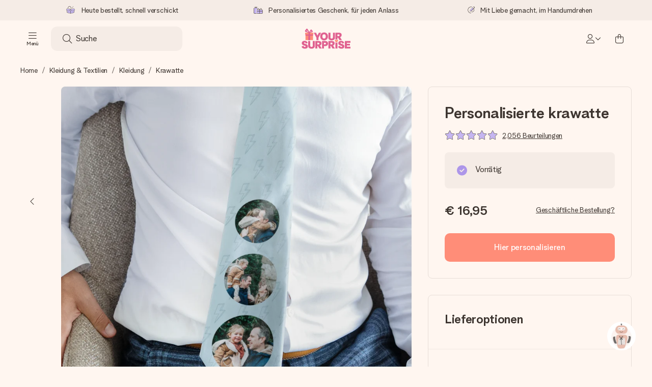

--- FILE ---
content_type: text/html; charset=utf-8
request_url: https://www.yoursurprise.lu/de/kleidung-und-textil/kleidung/krawatte
body_size: 68237
content:
<!DOCTYPE html>



<html lang="de">
<head>
    <meta charset="utf-8" />

    
            <link rel="preconnect" href="https://assets.yoursurprise.com/" crossorigin>
        <link rel="preconnect" href="https://static.yoursurprise.com/">
        <link rel="dns-prefetch" href="https://evs.fragment.yoursurprise.com">
        <link rel="dns-prefetch" href="https://apis.google.com">
        <link rel="dns-prefetch" href="https://www.google-analytics.com">
        <link rel="dns-prefetch" href="https://www.googletagmanager.com">
    
    <title>KRAWATTE – Die witzigste BEDRUCKTE KRAWATTE mit FOTO &amp; TEXT finden Sie bei YourSurprise.lu!</title>

            <meta name="viewport" content="width=device-width, initial-scale=1" />

                    <meta name="description" content="Suchen Sie eine originelle Krawatte, bedruckt mit Foto oder Text? YourSurprise.lu hat die schönsten Krawatten, auf die Sie Ihr eigenes Foto und Ihren Wunschtext drucken lassen können!" />
        
                    <meta name="google-site-verification" content="apZPDD6eVu_nIvEPaufX13maX6DjmYl8SWJSn6fWA3w" />
        
                                    <meta name="robots" content="index,follow" />
                    
                    <meta name="language" content="de-LU" />
        
                    <link rel="canonical" href="https://www.yoursurprise.lu/de/kleidung-und-textil/kleidung/krawatte" />
    
            <link rel="alternate" href="https://www.yoursurprise.nl/kleding-en-textiel/kleding/stropdas" hreflang="nl-NL" />
            <link rel="alternate" href="https://www.yoursurprise.co.uk/textile-and-clothing/clothing/tie" hreflang="en-GB" />
            <link rel="alternate" href="https://www.yoursurprise.be/kleding-en-textiel/kleding/stropdas" hreflang="nl-BE" />
            <link rel="alternate" href="https://www.yoursurprise.be/fr/textile-et-vetements/vetements/cravate" hreflang="fr-BE" />
            <link rel="alternate" href="https://www.yoursurprise.com/textile-and-clothing/clothing/tie" hreflang="en-US" />
            <link rel="alternate" href="https://www.yoursurprise.fr/textile-et-vetements/vetements/cravate" hreflang="fr-FR" />
            <link rel="alternate" href="https://www.yoursurprise.de/kleidung-und-textil/kleidung/krawatte" hreflang="de-DE" />
            <link rel="alternate" href="https://www.yoursurprise.eu/textile-and-clothing/clothing/tie" hreflang="en-NL" />
            <link rel="alternate" href="https://www.yoursurprise.at/kleidung-und-textil/kleidung/krawatte" hreflang="de-AT" />
            <link rel="alternate" href="https://www.yoursurprise.lu/de/kleidung-und-textil/kleidung/krawatte" hreflang="de-LU" />
            <link rel="alternate" href="https://www.yoursurprise.lu/textile-et-vetements/vetements/cravate" hreflang="fr-LU" />
            <link rel="alternate" href="https://www.yoursurprise.ch/kleidung-und-textil/kleidung/krawatte" hreflang="de-CH" />
            <link rel="alternate" href="https://www.yoursurprise.ch/fr/textile-et-vetements/vetements/cravate" hreflang="fr-CH" />
            <link rel="alternate" href="https://www.yoursurprise.no/klaer-og-tekstil/klaer/slips" hreflang="no-NO" />
            <link rel="alternate" href="https://www.yoursurprise.se/klader-och-textil/klader/slips" hreflang="sv-SE" />
            <link rel="alternate" href="https://www.yoursurprise.it/abbigliamento-e-tessili/abbigliamento/cravatta-personalizzata" hreflang="it-IT" />
            <link rel="alternate" href="https://www.yoursurprise.pl/odziez-i-tekstylia/odziez-z-nadrukiem/krawat" hreflang="pl-PL" />
            <link rel="alternate" href="https://www.yoursurprise.es/ropa-y-textil/ropa/corbata-con-foto" hreflang="es-ES" />
            <link rel="alternate" href="https://www.yoursurprise.fi/vaatteet-ja-tekstiilit/vaatteet/solmio-painatuksella" hreflang="fi-FI" />
            <link rel="alternate" href="https://www.yoursurprise.dk/klaeder-og-tekstil/toj/slips" hreflang="da-DK" />
            <link rel="alternate" href="https://www.yoursurprise.ie/textile-and-clothing/clothing/tie" hreflang="en-IE" />
            <link rel="alternate" href="https://www.yoursurprise.is/textile-and-clothing/clothing/tie" hreflang="en-IS" />
            <link rel="alternate" href="https://www.yoursurprise.pt/roupas-e-texteis/roupa/gravata-personalizada" hreflang="pt-PT" />
            <link rel="alternate" href="https://www.yoursurprise.hu/ruhazat-es-textil/ruhazat/nyakkendo" hreflang="hu-HU" />
            <link rel="alternate" href="https://www.yoursurprise.sk/textilne-fotograficke-darceky/oblecenie/kravata" hreflang="sk-SK" />
            <link rel="alternate" href="https://www.yoursurprise.cz/textilie-na-miru/obleceni/kravata" hreflang="cs-CZ" />
            <link rel="alternate" href="https://www.yoursurprise.ro/imbracaminte-si-textile/imbracaminte/cravata" hreflang="ro-RO" />
            <link rel="alternate" href="https://www.yoursurprise.si/oblacila-in-tekstil/oblacila/kravata" hreflang="sl-SI" />
            <link rel="alternate" href="https://www.yoursurprise.sg/textile-and-clothing/clothing/tie" hreflang="en-SG" />
            <link rel="alternate" href="https://www.yoursurprise.com.au/textile-and-clothing/clothing/tie" hreflang="en-AU" />
            <link rel="alternate" href="https://www.yoursurprise.ca/textile-and-clothing/clothing/tie" hreflang="en-CA" />
            <link rel="alternate" href="https://www.yoursurprise.ca/fr/textile-et-vetements/vetements/cravate" hreflang="fr-CA" />
    
            <link rel="alternate" hreflang="x-default" href="https://www.yoursurprise.eu/textile-and-clothing/clothing/tie" />
    

        <meta name="segment-site-verification" content="OziaALPsKRGQRsRCMu6rdSAfNbQxcBQ3">
    
                    <meta property="og:title" content="KRAWATTE – Die witzigste BEDRUCKTE KRAWATTE mit FOTO &amp; TEXT finden Sie bei YourSurprise.lu!">        <meta property="og:type" content="website" />
        <meta property="og:image" content="https://static.yoursurprise.com/galleryimage/4d/4dd9e3d2437c384a4af5041571afa217.png?width=900&amp;crop=1:1">                <meta property="og:url" content="https://www.yoursurprise.lu/de/kleidung-und-textil/kleidung/krawatte">
                    <meta name="twitter:card" content="summary_large_image">
            
                
            <script>
    globalThis.DATADOG_INIT_CONFIG = {
        clientToken: 'pub4a41dd1ac82525dc2d45ac2458319997',
        site: 'datadoghq.eu',
        service: 'webshop',
        env: 'prod',
        version: '9ec59a66',
        forwardErrorsToLogs: true,
        sessionSampleRate: 100,
        beforeSend: (log, context) => {
            // abort is triggered by normal behaviour (navigation, clicking twice, strict mode)
            if (context?.isAborted) {
                return false;
            }

            if (log?.http?.useragent_details?.device?.category === 'Bot') {
                return false;
            }

            // if no stack or it does not come from our domain we skip it
            if (!log?.error?.stack || !['yoursurprise', 'yspacc'].some(domain => log.error.stack.includes(domain))) {
                return false;
            }

            const partiallyMessages = [
                'googletagmanager',
                'pinimg',
                'pinterest',
                'linkedin',
                'api.fragment.yoursurprise',
                'Minified React error #418',
                'Minified React error #423',
                'Minified React error #425',
                'chrome-extension',
                'clarity.ms',
                'visualstudio.com',
                'localhost:12387',
                'Loading chunk',
                'Loading CSS chunk',
                'Unreachable hosts',
                'Fetch error',
                'Failed to fetch',
                'Load failed',
                'Failed to load',
                'Uncaught "Script error."',
                "Unexpected token '?'",
                'NetworkError when attempting to fetch resource.',
                'find variable: gmo',
                'Unable to preload CSS',
            ];

            if (partiallyMessages.some(partiallyMessage => log.message.toLowerCase().includes(partiallyMessage.toLowerCase()))) {
                return false;
            }

            return true;
        },
    };
</script>
    
            <script>
    window.clarity = window.clarity || function() {
        (window.clarity.q = window.clarity.q || []).push(arguments);
    }
</script>
    
    <script>
        window.SITE_URL = 'https://www.yoursurprise.lu/de/';
        window.siteMetadata = {"siteUrl":"https:\/\/www.yoursurprise.lu\/de\/","language":"DE","assetsUrl":"https:\/\/assets.yoursurprise.com\/","staticUrl":"https:\/\/static.yoursurprise.com\/","isMobile":false,"environment":"production","version":"9ec59a66","experimentFlag":"","experimentVariation":"","contextKey":"lu-de","hasTemperatureNotification":false,"hasActiveCoolerNotification":false};
        window.stagedJS = [];
        window.errorQueue = [];
                    window.ga4StreamMeasurementId = 'G-DV2PRRJMEL';
            window.ga4LoadWithSegment = false;
        
        window.pageId = 361;
        window.pageName = "Tie";
        window.pageType = "Product";
        window.topLevelPageId = 17;
        window.statsigClientSdk = 'client-jpt4HgACqw4v0tvm5N9GqVuuTsPz7lKt2XrKz80DGVt';
    </script>

    <script type="module" src="https://assets.yoursurprise.com/build/staged-error-queue-processor-yTjMU1mN.js"></script>
    <link rel="stylesheet" href="https://assets.yoursurprise.com/build/ProductBox-BrnKtE9N.css"><link rel="stylesheet" href="https://assets.yoursurprise.com/build/algolia-global-search-DMxTYu19.css"><link rel="modulepreload" href="https://assets.yoursurprise.com/build/index-B66iwZ_i.js"><link rel="modulepreload" href="https://assets.yoursurprise.com/build/_commonjsHelpers-DaWZu8wl.js"><link rel="modulepreload" href="https://assets.yoursurprise.com/build/index-CUz-2Q4s.js"><link rel="modulepreload" href="https://assets.yoursurprise.com/build/globals-FCj6ugb9.js"><link rel="modulepreload" href="https://assets.yoursurprise.com/build/FormatPrice-D7g6C73D.js"><link rel="modulepreload" href="https://assets.yoursurprise.com/build/WebshopContext-BpMYtS64.js"><link rel="modulepreload" href="https://assets.yoursurprise.com/build/ErrorLogger-BJFdgg1Q.js"><link rel="modulepreload" href="https://assets.yoursurprise.com/build/fetch-ColzH1cF.js"><link rel="modulepreload" href="https://assets.yoursurprise.com/build/Icon-3w9iv-_1.js"><link rel="modulepreload" href="https://assets.yoursurprise.com/build/index--6mjBm2l.js"><link rel="modulepreload" href="https://assets.yoursurprise.com/build/Translation-B4bZnSbk.js"><link rel="modulepreload" href="https://assets.yoursurprise.com/build/Analytics-DE6Qy_a1.js"><link rel="modulepreload" href="https://assets.yoursurprise.com/build/mapHitToProduct-Bkerj1YZ.js"><link rel="modulepreload" href="https://assets.yoursurprise.com/build/js.cookie-C2b7Ongr.js"><link rel="modulepreload" href="https://assets.yoursurprise.com/build/index-D2wMFPEv.js"><link rel="modulepreload" href="https://assets.yoursurprise.com/build/sizes-C2JbPD5I.js"><link rel="modulepreload" href="https://assets.yoursurprise.com/build/Index-D6nxV3QW.js"><link rel="modulepreload" href="https://assets.yoursurprise.com/build/eventTypes-CKNUiak7.js"><link rel="modulepreload" href="https://assets.yoursurprise.com/build/useSize-Hf_5sMJj.js"><link rel="modulepreload" href="https://assets.yoursurprise.com/build/createOnProductClicked-e8FB0QYK.js"><link rel="modulepreload" href="https://assets.yoursurprise.com/build/ProductBox-C9eQFsJq.js"><link rel="modulepreload" href="https://assets.yoursurprise.com/build/Picture-BoAqrsMm.js"><link rel="modulepreload" href="https://assets.yoursurprise.com/build/chunk-EPOLDU6W-ocKpRm2w.js">
    <script type="module" src="https://assets.yoursurprise.com/build/discount-popup-DUFXrUue.js"></script>
    <link rel="stylesheet" href="https://assets.yoursurprise.com/build/Backdrop-CeFjUn6z.css"><link rel="stylesheet" href="https://assets.yoursurprise.com/build/SideBarBody-C23VRY-V.css"><link rel="stylesheet" href="https://assets.yoursurprise.com/build/mysurprise-header-app-DY9JwuMR.css"><link rel="modulepreload" href="https://assets.yoursurprise.com/build/QueryClientFactory-IU80_lzK.js"><link rel="modulepreload" href="https://assets.yoursurprise.com/build/schemas-CE-Jxh5J.js"><link rel="modulepreload" href="https://assets.yoursurprise.com/build/AuthenticationRoutes-CozKDwar.js"><link rel="modulepreload" href="https://assets.yoursurprise.com/build/UseLogout-BbH4x8uI.js"><link rel="modulepreload" href="https://assets.yoursurprise.com/build/preload-helper-ClWvlk4Z.js"><link rel="modulepreload" href="https://assets.yoursurprise.com/build/useWindowSize-D4cAIHSG.js"><link rel="modulepreload" href="https://assets.yoursurprise.com/build/index-DtG35MxZ.js"><link rel="modulepreload" href="https://assets.yoursurprise.com/build/SideBarBody-BbMvvYV-.js"><link rel="modulepreload" href="https://assets.yoursurprise.com/build/Backdrop-D8CSzWUz.js"><link rel="modulepreload" href="https://assets.yoursurprise.com/build/ButtonStack-CDToUazL.js"><link rel="modulepreload" href="https://assets.yoursurprise.com/build/Button-C2hOko-T.js">

        <link rel="stylesheet" href="https://assets.yoursurprise.com/build/product-css-BtBlb1SG.css">
    <link rel="stylesheet" href="https://assets.yoursurprise.com/build/Button-tV0LFDgy.css"><link rel="stylesheet" href="https://assets.yoursurprise.com/build/Dialog-BxiavUJy.css"><link rel="stylesheet" href="https://assets.yoursurprise.com/build/GiftEditorApiFactory-CfqkIsE-.css"><link rel="stylesheet" href="https://assets.yoursurprise.com/build/Composer-CpHilwTU.css"><link rel="stylesheet" href="https://assets.yoursurprise.com/build/NotificationBox-B01nwLJL.css"><link rel="stylesheet" href="https://assets.yoursurprise.com/build/Flex-fMeBJ4mj.css"><link rel="stylesheet" href="https://assets.yoursurprise.com/build/product-information-B8y0hB7X.css"><link rel="modulepreload" href="https://assets.yoursurprise.com/build/redux-toolkit.modern-BTaLZ9kW.js"><link rel="modulepreload" href="https://assets.yoursurprise.com/build/Section-C2GhWf-6.js"><link rel="modulepreload" href="https://assets.yoursurprise.com/build/reselect-iVb6p3Lv.js"><link rel="modulepreload" href="https://assets.yoursurprise.com/build/Button-kFL5fapD.js"><link rel="modulepreload" href="https://assets.yoursurprise.com/build/Dialog-BBs_LCXi.js"><link rel="modulepreload" href="https://assets.yoursurprise.com/build/navigation-CdHScDAy.js"><link rel="modulepreload" href="https://assets.yoursurprise.com/build/GiftEditorApiFactory-B4gvU_5F.js"><link rel="modulepreload" href="https://assets.yoursurprise.com/build/Composer-DbXWjUvK.js"><link rel="modulepreload" href="https://assets.yoursurprise.com/build/NotificationBox-C4noEkxD.js"><link rel="modulepreload" href="https://assets.yoursurprise.com/build/store-DfeKn_i7.js"><link rel="modulepreload" href="https://assets.yoursurprise.com/build/Flex-CdBcdRP6.js"><link rel="modulepreload" href="https://assets.yoursurprise.com/build/extends-CdMHDhaY.js"><link rel="modulepreload" href="https://assets.yoursurprise.com/build/GiftEditorLoader-C-U_q-sk.js"><link rel="modulepreload" href="https://assets.yoursurprise.com/build/ShoppingAward-WYm7SOej.js"><link rel="modulepreload" href="https://assets.yoursurprise.com/build/tracker-CBBIyS8A.js"><link rel="modulepreload" href="https://assets.yoursurprise.com/build/scrollToElement-BrutkMzC.js">

    <link rel="stylesheet" href="https://assets.yoursurprise.com/build/header-css-CYqAX5My.css">

                        <script>
    !function () {
        var analytics = window.analytics = window.analytics || [];
        if (!analytics.initialize) if (analytics.invoked) window.console && console.error && console.error("Segment snippet included twice."); else {
            analytics.invoked = !0;
            analytics.methods = ["trackSubmit", "trackClick", "trackLink", "trackForm", "pageview", "identify", "reset", "group", "track", "ready", "alias", "debug", "page", "once", "off", "on", "addSourceMiddleware", "addIntegrationMiddleware", "setAnonymousId", "addDestinationMiddleware"];
            analytics.factory = function (e) {
                return function () {
                    var t = Array.prototype.slice.call(arguments);
                    t.unshift(e);
                    analytics.push(t);
                    return analytics
                }
            };
            for (var e = 0; e < analytics.methods.length; e++) {
                var key = analytics.methods[e];
                analytics[key] = analytics.factory(key)
            }
                                    analytics.load = function (key, e) {
                var t = document.createElement("script");
                t.type = "text/javascript";
                t.async = !0;
                t.src = "https://evs.fragment.yoursurprise.com/kidOCO4zf9/JUP3be9rjC.min.js";
                var n = document.getElementsByTagName("script")[0];
                n.parentNode.insertBefore(t, n);
                analytics._loadOptions = e
            };
            analytics._writeKey = "JMVRFXP45s9P0hDeU5u4PbDJ5DEwFnot";
                            analytics._cdn = "https://evs.fragment.yoursurprise.com";
                        analytics.SNIPPET_VERSION = "4.15.3";
        }
    }();
</script>
            
                <script>
        var _gaq = _gaq || [];
        _gaq.push(['_setAccount', 'UA-104994026-1']);
        _gaq.push(['_gat._anonymizeIp']);
        _gaq.push(['_trackPageview']);

        (function () {
            document.addEventListener('consentGranted', () => {
                var gadc = document.createElement('script');
                gadc.type = 'text/javascript';
                gadc.async = true;
                gadc.src = ('https:' == document.location.protocol ? 'https://' : 'http://') + 'stats.g.doubleclick.net/dc.js';
                var s = document.getElementsByTagName('script')[0];
                s.parentNode.insertBefore(gadc, s);
            }, {once: true});
        })();

    </script>
    
            <script>
    dataLayer = [{"page_type":"unknown"},{"lang":"de"},{"locale":"de_LU"},{"google_shopping_id":"106342720"},{"google_tag_params":{"ecomm_pagetype":"other"}}];
</script>
    
        <script>
        window.SITE_URL = 'https://www.yoursurprise.lu/de/';
        window.stagedJS = [];
        window.errorQueue = [];

            </script>

            <script type="module" src="https://assets.yoursurprise.com/build/ready-BO9d3web.js"></script>
    

    <link rel="apple-touch-icon" sizes="180x180" href="https://assets.yoursurprise.com/images/algemeen/favicon/favicon_180x180.png">
<link rel="icon" type="image/png" sizes="16x16" href="https://assets.yoursurprise.com/images/algemeen/favicon/favicon_16x16.png">
<link rel="icon" type="image/png" sizes="32x32" href="https://assets.yoursurprise.com/images/algemeen/favicon/favicon_32x32.png">
<link rel="icon" type="image/png" sizes="96x96" href="https://assets.yoursurprise.com/images/algemeen/favicon/favicon_96x96.png">
<link rel="icon" type="image/png" sizes="192x192"  href="https://assets.yoursurprise.com/images/algemeen/favicon/favicon_192x192.png">

<link rel="mask-icon" href="https://assets.yoursurprise.com/images/algemeen/favicon/safari_pinned_tab_2025.svg">

<meta name="msapplication-TileColor" content="#E06290">
<meta name="theme-color" content="#E06290">

            <link rel="manifest" href="https://www.yoursurprise.lu/de/manifest.json" crossorigin="use-credentials" />

    <script type="application/ld+json">
    {
        "@context": "https://schema.org",
        "@type": "Product",
        "name": "Personalisierte\u0020krawatte",
        "image": "https://static.yoursurprise.com/galleryimage/4d/4dd9e3d2437c384a4af5041571afa217/personalisierte-krawatte.png?width=900&amp;crop=1%3A1&amp;bg-color=F5ECE6&amp;format=jpg",        "description": "Eine\u0020Krawatte,\u0020die\u0020sonst\u0020niemand\u0020besitzt\u0021\u0020Gestalte\u0020nun\u0020eine\u0020Krawatte\u0020mit\u0020deinem\u0020Lieblingsfoto\u0020und\u0020\u002Dtext\u0021\u0020Du\u0020kreierst\u0020ein\u0020einzigartiges\u0020Design\u0020f\u00FCr\u0020die\u0020wei\u00DFe\u0020Krawatte,\u0020in\u0020dem\u0020du\u0020die\u0020Vorderseite\u0020nach\u0020belieben\u0020gestaltest\u0020kannst.\u0020Die\u0020Krawatte\u0020besteht\u0020aus\u0020100\u0025\u0020Polyester\u0020und\u0020ist\u0020b\u00FCgelfrei.\u0020Ein\u0020wirklich\u0020einzigartiges\u0020Geschenk,\u0020passend\u0020f\u00FCr\u0020jeden\u0021\u0020Die\u0020Lieferung\u0020erfolgt\u0020in\u0020einem\u0020ansprechenden\u0020Geschenkkarton.",
        "sku": "65001",
        "offers": {
            "@type": "Offer",
            "priceCurrency": "EUR",
            "price": "16.95",
                            "availability": "http://schema.org/InStock",
                        "itemCondition": "https://schema.org/NewCondition"
        }
                    ,
            "aggregateRating": {
                "@type": "AggregateRating",
                "ratingValue": "9.3",
                "bestRating": "10",
                "worstRating": "1",
                "ratingCount": "2056"
             },

            "review": [
                                            {
                    "@type": "Review",
                    "name": "Personalisierte\u0020krawatte",
                    "reviewBody": "genau\u0020so\u0020wie\u0020erwartet\u0020und\u0020wie\u0020es\u0020im\u0020Internet\u0020pr\u00E4sentiert\u0020wurde\u0021\u0021\u0021\u0020",
                    "reviewRating": {
                        "@type": "Rating",
                        "ratingValue": "10",
                        "worstRating": "1",
                        "bestRating": "10"
                    },
                    "datePublished": "2024-11-17",
                    "author": {"@type": "Person", "name": "Gerhard"},
                    "publisher": {"@type": "Organization", "name": "YourSurprise"}
                    }  ,                                 {
                    "@type": "Review",
                    "name": "Personalisierte\u0020krawatte",
                    "reviewBody": "Hat\u0020alles\u0020perfekt\u0020funktioniert\u0020und\u0020der\u0020Versand\u0020war\u0020rasch\u0020erfolgt\u0020",
                    "reviewRating": {
                        "@type": "Rating",
                        "ratingValue": "10",
                        "worstRating": "1",
                        "bestRating": "10"
                    },
                    "datePublished": "2024-11-17",
                    "author": {"@type": "Person", "name": "Gerhard"},
                    "publisher": {"@type": "Organization", "name": "YourSurprise"}
                    }  ,                                 {
                    "@type": "Review",
                    "name": "Personalisierte\u0020krawatte",
                    "reviewBody": "Wir\u0020auf\u0020der\u0020Hochzeit\u0020unserer\u0020Tochter\u0020getragen\u0020\r\nKommt\u0020sicher\u0020super\u0020an\u0020",
                    "reviewRating": {
                        "@type": "Rating",
                        "ratingValue": "10",
                        "worstRating": "1",
                        "bestRating": "10"
                    },
                    "datePublished": "2024-06-11",
                    "author": {"@type": "Person", "name": "Ulrike"},
                    "publisher": {"@type": "Organization", "name": "YourSurprise"}
                    }  ,                                 {
                    "@type": "Review",
                    "name": "Personalisierte\u0020krawatte",
                    "reviewBody": "ein\u0020Weihnachts\u0020Wichtel\u0020Gag,\u0020schaut\u0020super\u0020aus\u0020",
                    "reviewRating": {
                        "@type": "Rating",
                        "ratingValue": "10",
                        "worstRating": "1",
                        "bestRating": "10"
                    },
                    "datePublished": "2023-11-02",
                    "author": {"@type": "Person", "name": "Barbara"},
                    "publisher": {"@type": "Organization", "name": "YourSurprise"}
                    }                                         ]
            }
</script>
</head>


<body data-xid="bxcbt2y45w" class="">

    
<script>
    window.COOKIE_DIALOG_STATE = {"privacyPolicyLink":"https:\/\/www.yoursurprise.lu\/de\/cookies","translations":{"cookieExplanation":"Wir verwenden Cookies und \u00e4hnliche Techniken, um eine bessere, pers\u00f6nlichere Benutzererfahrung zu bieten. Wir verwenden sowohl funktionale als auch analytische Cookies, um unsere Website kontinuierlich zu verbessern. Du kannst pers\u00f6nliche Cookies f\u00fcr relevante Empfehlungen und Anzeigen akzeptieren oder diese {denyLink}. Dein Klick auf auf \u201eOK\u201c bedeutet, dass du sie akzeptierst. Du kannst deine Einstellungen jederzeit unter {privacyPolicyLink}.","declineCookiesButton":"ablehnen","acceptCookiesButton":"OK","privacyPolicy":"Cookie-Richtlinien anpassen"}}
</script>

<div id="koekjes-muur"></div>


    

            
<div id="discount-campaign-banner"></div>
            <div class="notification-bar  hide ">
    <div class="notification-bar__main">
        <div class="notification-bar__content">
            <p class="notification-bar__content-text">
                  
                    </p>
                    </div>
    </div>
</div>



<div class="usp-banner js-usp-banner ysp-collapse ysp-collapse--in">
    <div class="wrapper">
        <div class="usp-banner-main js-usp-banner-main ysp-collapse__item">
            <div class="usp-banner-main-item js-usp-banner-main-item">
                <p class="usp-banner-main-item-name js-usp-banner-main-item-name--deadline">
                    <i class="fa-duotone fa-thin fa-box-open-full"></i>
                    <span class="js-deadlineText">Heute bestellt, schnell verschickt</span>
                </p>
            </div>
            <div class="usp-banner-main-item js-usp-banner-main-item">
                <p class="usp-banner-main-item-name">
                    <i class="fa-duotone fa-thin fa-gifts"></i>
                    Personalisiertes Geschenk, für jeden Anlass
                </p>
            </div>
            <div class="usp-banner-main-item js-usp-banner-main-item">
                <p class="usp-banner-main-item-name">
                    <i class="fa-duotone fa-thin fa-pen-swirl"></i>
                    Mit Liebe gemacht, im Handumdrehen
                </p>
            </div>
        </div>
        <div class="usp-banner-dropdown ysp-collapse__content ysp-collapse__item">
            <div class="wrapper">
                <div class="usp-banner-dropdown-wrapper is-grid has-col-3">
                    <div class="usp-banner-dropdown-item">
                        <i class="fa-duotone fa-thin fa-box-open-full"></i>
                        <p class="h5 mt-4">
                            Heute bestellt, schnell verschickt
                        </p>
                        <p class="mt-2">
                            Wir bereiten dein Geschenk sorgfältig vor und schicken es blitzschnell – damit du es genau zum richtigen Zeitpunkt überreichen kannst, wenn es am meisten zählt.
                        </p>
                    </div>
                    <div class="usp-banner-dropdown-item">
                        <i class="fa-duotone fa-thin fa-gifts"></i>
                        <p class="h5 mt-4">
                            Personalisiertes Geschenk, für jeden Anlass
                        </p>
                        <p class="mt-2">
                            Von großen Feiern bis zu kleinen, bedeutsamen Gesten – ein persönliches Geschenk sagt, was du fühlst, und zeigt, wie sehr jemand dir bedeutet.
                        </p>
                    </div>
                    <div class="usp-banner-dropdown-item">
                        <i class="fa-duotone fa-thin fa-pen-swirl"></i>
                        <p class="h5 mt-4">
                            Mit Liebe gemacht, im Handumdrehen
                        </p>
                        <p class="mt-2">
                            Erstelle etwas Einzigartiges in wenigen Schritten – mit ihrem Namen, deinem Foto oder einer Nachricht von Herzen. Kein Stress, nur pure Liebe für den perfekten Moment.
                        </p>
                    </div>
                    <button class="button button--ghost button--clean button--sm usp-banner-dropdown-btn">
                        <i class="fa-regular fa-chevron-up fa-xs"></i>
                    </button>
                </div>
            </div>
        </div>
    </div>
</div>

<div data-sticky-trigger class="sticky-trigger"></div>

<header class="header">
    <div class="header-main">
        <div class="header-main__menu">
            <div class="menu-burger ">
    <button class="menu-burger-btn header-main__account-btn main-nav-toggle js-menu-burger" aria-label="Navigation open and close">
        <i class="fa-light fa-bars"></i>
        <span class="menu-burger--label">Menü</span>
    </button>
</div>
            <div class="search-main" id="algolia-global-search"><div tabindex="-1" class=""><form class="_Form_psmzf_43" name="search" action="https://www.yoursurprise.lu/de/search"><input class="_Input_psmzf_1" placeholder="Suche" type="search" name="query" autoComplete="off" value=""/><button class="_Button_psmzf_8 _Button__right-side_psmzf_101" type="submit" aria-label="Search button"><i role="img" class="fa-light fa-magnifying-glass"></i></button></form></div><script>window.ALGOLIA_GLOBAL_SEARCH_DATA = {"appID":"5PEWX3BYO2","categoryIndexName":"webshop-category-lu-de","contextData":{"assetsUrl":"https://assets.yoursurprise.com/","contextKey":"lu-de","environment":"production","experimentFlag":"","experimentVariation":"","hasActiveCoolerNotification":false,"hasTemperatureNotification":false,"isMobile":false,"language":"DE","siteUrl":"https://www.yoursurprise.lu/de/","staticUrl":"https://static.yoursurprise.com/","version":"9ec59a66"},"currency":"EUR","faqIndexName":"webshop-faq-lu-de","faqUrl":"https://www.yoursurprise.lu/de/kundenservice","isSearchPage":false,"locale":"de-LU","productIndexName":"webshop-products-lu-de","querySuggestionsIndexName":"webshop-query_suggestions-products-lu-de","searchApiKey":"7473c69d14e84d553202f7b872ecb746","translations":{"404":{"naar_hp":"Nutze unseren Geschenkefinder"},"homepage":{"review_one":"Ich habe eine wunderschöne Fototasse für meine kleine Schwester bestellt. Sie hat gelacht und war sogar ein bisschen gerührt. Einfach perfekt.","review_two":"Blitzschnelle Lieferung, tolle Qualität und die Personalisierung war wirklich kinderleicht. Mein Vater war überglücklich!","review_three":"Ich habe einem Kollegen einen personalisierten Riesen-Schokoladenriegel geschenkt – er war wirklich sprachlos (was bei ihm nie vorkommt!)","review_four":"Alles stimmte perfekt: die Verpackung, die Karte, die Nachricht. Es ist so schön, jemandem das Gefühl zu geben, wirklich besonders zu sein."},"productinformatie":{"read_more":"Mehr lesen","reviews":"Bewertungen","temperature_notification_cooler_free_badge":"Gratis Kühlpack","temperature_notification_cooler_paid_badge":"Kühlpack erhältlich","temperature_notification_cooler_paid_badge_short":"Kühlpack"},"snippet.SAresultpage":{"toon_filters":"Filteroptionen zeigen"},"chunk.header":{"vind_jouw_cadeau":"Suche","faq":"Hilfe"},"chunk.footer":{"blog":"Blog"},"overview_page":{"assortment_group":"Kategorie","filter_mobile_title":"Filtern & sortieren","filter_reset":"Alle Filter entfernen","filter_title":"Geschenkefinder","from":"ab","gifts_found":"Geschenke","gifts_viewed":"Du hast \u003ccurrent> von \u003ctotal> Geschenken gesehen","less":"weniger","more":"mehr","no_categories":"Keine Kategorien gefunden.","no_gifts_found":"Es tut uns leid, wir konnten keine Geschenke für Ihren Suchbegriff finden.","no_products_found":"Leider haben wir für diese Auswahl keine Geschenke gefunden","of":"von","order_by":"Sortieren nach:","popular_products":"Beliebte Geschenke","price":"Preis","price_asc":"Preis (aufsteigend)","price_desc":"Preis (absteigend)","reading_time":"Lesezeit","reload":"Die Vorschläge konnten nicht geladen werden","reload_btn":"Erneut probieren","reset":"Filter zurücksetzen","reset_all":"Zurücksetzen","results":"Ergebnisse","sale":"Sale","save":"Spare","score_desc":"Trending","search":"Suche","search_again":"Versuche einen anderen Suchbegriff","search_suggestion":"Suchvorschläge","show_less":"Zeige weniger","show_more":"Mehr anzeigen","show_results":"Geschenke anzeigen","slider_button":"","types":"Varianten"},"overview":{"show_gifts":"Geschenke zeigen"},"artikel_icon":{"vanaf":"ab","sale":"Sale","save":"Spare"}}}</script></div>
            <div class="searchBox js-searchBox hide-md">
    <div class="header-main__account-btn pointer">
        <i class="fa-light fa-magnifying-glass"></i>
    </div>
</div>
        </div>

        <div class="header-main__logo">
            <a class="main-logo-wrapper" href="https://www.yoursurprise.lu/de/">
    <img class="main-logo" src="https://assets.yoursurprise.com/images/template/logo/logo-yoursurprise.svg" alt="logo YourSurprise"
         title="YourSurprise" width="150" height="42">
    <img class="main-logo-white" src="https://assets.yoursurprise.com/images/template/logo/logo-yoursurprise-white.svg" alt="logo YourSurprise"
         title="YourSurprise" width="150" height="42">
</a>
        </div>

        <div class="header-main__account">
            <div class="account-login-btn" id="mysurprise-header-app"><div class="_wrapper_401t8_1"><a href="https://www.yoursurprise.lu/de/mysurprise/welcome" aria-label="MySurprise Login" class="cartBox"><div class="cartBox__icon"><i role="img" class="fa-light fa-user"></i></div><i role="img" class="fa-regular fa-chevron-down fa-xs hide-xs"></i></a></div><script>window.MYSURPRISE_HEADER_WIDGET_STATE = {"siteMetaData":{"assetsUrl":"https://assets.yoursurprise.com/","contextKey":"lu-de","environment":"production","experimentFlag":"","experimentVariation":"","hasActiveCoolerNotification":false,"hasTemperatureNotification":false,"isMobile":false,"language":"DE","siteUrl":"https://www.yoursurprise.lu/de/","staticUrl":"https://static.yoursurprise.com/","version":"9ec59a66"},"translations":{"mysurprise_header_widget":{"create_account_button":"Account anmelden","create_account_explanation":"Noch kein Konto erstellt?","giftcards_and_discounts_link":"Geschenkgutscheine & Rabatte","login_title":"Login","log_in_button":"Einloggen","log_out_button":"Ausloggen","member_since":"","my_account_link":"Mein Account","my_designs_link":"Meine Entwürfe","my_discounts_link":"Meine Rabatte","my_moments_link":"MyMoments","my_orders_link":"Meine Bestellungen","welcome_title":"Willkommen","wishlist_link":"Favoriten"},"my_moments":{"title":"MyMoments"},"mysurprise":{"personal_information":"Meine persönlichen Daten"}},"urls":{"myAccount":"https://www.yoursurprise.lu/de/mysurprise","myDesigns":"https://www.yoursurprise.lu/de/mysurprise/designs","myDiscounts":"https://www.yoursurprise.lu/de/mysurprise/discounts","myMoments":"https://www.yoursurprise.lu/de/mysurprise/mymoments","myOrders":"https://www.yoursurprise.lu/de/mysurprise/orders","mysurpriseLogin":"https://www.yoursurprise.lu/de/mysurprise/welcome","personalInfo":"https://www.yoursurprise.lu/de/mysurprise/personal-information"}}</script></div>
                            <a class="cartBox js-cartBox" href="https://www.yoursurprise.lu/de/cart" aria-label="Mini cart">
    <div class="cartBox__icon">
        <i class="fa-light fa-bag-shopping"></i>
        <div class="cartBox__circle js-cartBox-circle" data-cart-amount="0">
            <span class="cartBox__circle__numbers js-cartBox-number"></span>
        </div>
    </div>
</a>                    </div>
    </div>

    <div class="menu" tabindex="-1"><nav class="main-nav"><!-- Mobile Top Header --><div class="main-nav__header"><div class="main-nav__header__first"><button
            class="main-nav__header-btn main-nav__header-btn--back semi-hidden"
            aria-label="Navigation back"
        ><i class="fa-light fa-chevron-left"></i></button><p class="main-nav__header-title">
            Menü
        </p><button
            class="main-nav__header-btn main-nav-toggle"
            aria-label="Navigation close"
        ><i class="fa-light fa-xmark"></i></button></div></div><div class="main-nav__left js-menu-items"><ul class="main-nav-list"><li class="main-nav-item main-nav-item--parent" data-menu-id="26"><a class="main-nav-link " href="https://www.yoursurprise.lu/de/fotogeschenke" data-link-level="1">
                    Geschenke
                                            <i class="fa-regular fa-chevron-down fa-xs"></i></a><!-- Dropdown --><div class="main-nav__dropdown main-nav__dropdown--first" tabindex="-1"><!-- Mobile Sec Nav Header --><div class="main-nav__header__second"><a class="main-nav__header__second-link " href="https://www.yoursurprise.lu/de/fotogeschenke" data-link-level="1">
                                Geschenke
                                <i class="fa-regular fa-chevron-right fa-xs"></i></a></div><div class="main-nav__dropdown__wrapper"><!-- Second Nav in Main --><nav class="main-nav__second"><div class="main-nav__second-list"><div class="main-nav__second-item ysp-collapse ysp-collapse--in o-h"><a class="main-nav__second-link ysp-collapse__item " href="https://www.yoursurprise.lu/de/schokolade-und-suessigkeiten" data-link-level="2">
                                                    Schokolade &amp; Süßigkeiten
                                                    <i class="fa-regular fa-chevron-down fa-xs"></i></a><!-- Dropdown --><div class="main-nav__dropdown main-nav__dropdown--second ysp-collapse__content"><div class="main-nav__dropdown--second__inner"><div class="main-nav__dropdown--second__inner-spacer"><nav class="main-nav__third"><div class="top-link"><a href="https://www.yoursurprise.lu/de/schokolade-und-suessigkeiten" class="nav-link-title ">
                                                                        Schokolade &amp; Süßigkeiten
                                                                    </a></div><div><a href="https://www.yoursurprise.lu/de/schokolade-und-suessigkeiten/schokoladen-geschenk/xxl-schokolade" class="nav-link-title ">
                                                                                XXL Schokolade
                                                                            </a></div><div><a href="https://www.yoursurprise.lu/de/schokolade-und-suessigkeiten/schokoladen-geschenk/schokoladenbox" class="nav-link-title ">
                                                                                Schokoladenbox
                                                                            </a></div><div><a href="https://www.yoursurprise.lu/de/schokolade-und-suessigkeiten/schokoladen-geschenk/bedruckte-schokolade" class="nav-link-title ">
                                                                                Bedruckte Schokolade
                                                                            </a></div><div><a href="https://www.yoursurprise.lu/de/schokolade-und-suessigkeiten/personalisierte-sussigkeiten" class="nav-link-title ">
                                                                                Süßigkeiten
                                                                            </a></div><div><a href="https://www.yoursurprise.lu/de/schokolade-und-suessigkeiten/personalisierte-sussigkeiten/brotaufstriche" class="nav-link-title ">
                                                                                Brotaufstriche
                                                                            </a></div><div><a href="https://www.yoursurprise.lu/de/schokolade-und-suessigkeiten/markenschokolade" class="nav-link-title ">
                                                                                Markenschokolade
                                                                            </a></div></nav></div></div></div></div><div class="main-nav__second-item ysp-collapse ysp-collapse--in o-h"><a class="main-nav__second-link ysp-collapse__item " href="https://www.yoursurprise.lu/de/kleidung-und-textil" data-link-level="2">
                                                    Kleidung &amp; Textilien
                                                    <i class="fa-regular fa-chevron-down fa-xs"></i></a><!-- Dropdown --><div class="main-nav__dropdown main-nav__dropdown--second ysp-collapse__content"><div class="main-nav__dropdown--second__inner"><div class="main-nav__dropdown--second__inner-spacer"><nav class="main-nav__third"><div class="top-link"><a href="https://www.yoursurprise.lu/de/kleidung-und-textil" class="nav-link-title ">
                                                                        Kleidung &amp; Textilien
                                                                    </a></div><div><a href="https://www.yoursurprise.lu/de/kleidung-und-textil/kleidung" class="nav-link-title ">
                                                                                Kleidung
                                                                            </a><a href="https://www.yoursurprise.lu/de/kleidung-und-textil/schuerze-personalisieren" class="">
                                                                                Schorten
                                                                            </a><a href="https://www.yoursurprise.lu/de/kleidung-und-textil/babysachen-mit-namen" class="">
                                                                                Babykleding
                                                                            </a><a href="https://www.yoursurprise.lu/de/kleidung-und-textil/kleidung/fussmode" class="">
                                                                                Voetbekleding
                                                                            </a><a href="https://www.yoursurprise.lu/de/kleidung-und-textil/kleidung/caps-muetzen" class="">
                                                                                Petjes en Mutsen
                                                                            </a><a href="https://www.yoursurprise.lu/de/kleidung-und-textil/kleidung/poloshirt-bedrucken" class="">
                                                                                Polo shirt
                                                                            </a><a href="https://www.yoursurprise.lu/de/kleidung-und-textil/kleidung/socken" class="">
                                                                                Sokken
                                                                            </a><a href="https://www.yoursurprise.lu/de/kleidung-und-textil/kleidung/pullover-bedrucken" class="">
                                                                                Truien &amp; Hoodies
                                                                            </a><a href="https://www.yoursurprise.lu/de/kleidung-und-textil/kleidung/t-shirt-bedrucken" class="">
                                                                                T-shirts
                                                                            </a><a href="https://www.yoursurprise.lu/de/kleidung-und-textil/kleidung/socken-unterwaesche" class="">
                                                                                Ondergoed
                                                                            </a></div><div><a href="https://www.yoursurprise.lu/de/kleidung-und-textil/badtextilien" class="nav-link-title ">
                                                                                Badtextilien
                                                                            </a><a href="https://www.yoursurprise.lu/de/kleidung-und-textil/badtextilien/bademantel-personalisieren" class="">
                                                                                Badjas
                                                                            </a><a href="https://www.yoursurprise.lu/de/kleidung-und-textil/badtextilien/bedruckte-handtucher" class="">
                                                                                Badlaken bedrukken
                                                                            </a></div></nav></div></div></div></div><div class="main-nav__second-item ysp-collapse ysp-collapse--in o-h"><a class="main-nav__second-link ysp-collapse__item " href="https://www.yoursurprise.lu/de/trinkgefaesse" data-link-level="2">
                                                    Trinkgefäße
                                                    <i class="fa-regular fa-chevron-down fa-xs"></i></a><!-- Dropdown --><div class="main-nav__dropdown main-nav__dropdown--second ysp-collapse__content"><div class="main-nav__dropdown--second__inner"><div class="main-nav__dropdown--second__inner-spacer"><nav class="main-nav__third"><div class="top-link"><a href="https://www.yoursurprise.lu/de/trinkgefaesse" class="nav-link-title ">
                                                                        Trinkgefäße
                                                                    </a></div><div><a href="https://www.yoursurprise.lu/de/trinkgefaesse/tassen-bedrucken" class="nav-link-title ">
                                                                                Tassen bedrucken
                                                                            </a></div><div><a href="https://www.yoursurprise.lu/de/trinkgefaesse/glaeser-mit-gravur" class="nav-link-title ">
                                                                                Gläser mit Gravur
                                                                            </a><a href="https://www.yoursurprise.lu/de/trinkgefaesse/glaeser-mit-gravur/bierglaeser" class="">
                                                                                Bierglazen
                                                                            </a><a href="https://www.yoursurprise.lu/de/trinkgefaesse/glaeser-mit-gravur/sektglaeser" class="">
                                                                                Champagneglazen
                                                                            </a><a href="https://www.yoursurprise.lu/de/trinkgefaesse/glaeser-mit-gravur/teeglaeser" class="">
                                                                                Theeglazen
                                                                            </a><a href="https://www.yoursurprise.lu/de/trinkgefaesse/glaeser-mit-gravur/weinglaeser" class="">
                                                                                Wijnglazen
                                                                            </a><a href="https://www.yoursurprise.lu/de/trinkgefaesse/glaeser-mit-gravur/whiskyglaeser" class="">
                                                                                Whiskeyglazen
                                                                            </a><a href="https://www.yoursurprise.lu/de/trinkgefaesse/glaeser-mit-gravur/wasserglaser" class="">
                                                                                Waterglazen
                                                                            </a><a href="https://www.yoursurprise.lu/de/trinkgefaesse/plastikglaeser-mit-druck" class="">
                                                                                Glazen bedrukken
                                                                            </a></div><div><a href="https://www.yoursurprise.lu/de/trinkgefaesse/personalisierte-trinkflasche" class="nav-link-title ">
                                                                                Trinkflasche
                                                                            </a></div><div><a href="https://www.yoursurprise.lu/de/trinkgefaesse/thermobecher" class="nav-link-title ">
                                                                                Personalisierte Thermobecher
                                                                            </a></div></nav></div></div></div></div><div class="main-nav__second-item ysp-collapse ysp-collapse--in o-h"><a class="main-nav__second-link ysp-collapse__item " href="https://www.yoursurprise.lu/de/spiel-und-spass" data-link-level="2">
                                                    Sport &amp; Spiel
                                                    <i class="fa-regular fa-chevron-down fa-xs"></i></a><!-- Dropdown --><div class="main-nav__dropdown main-nav__dropdown--second ysp-collapse__content"><div class="main-nav__dropdown--second__inner"><div class="main-nav__dropdown--second__inner-spacer"><nav class="main-nav__third"><div class="top-link"><a href="https://www.yoursurprise.lu/de/spiel-und-spass" class="nav-link-title ">
                                                                        Sport &amp; Spiel
                                                                    </a></div><div><a href="https://www.yoursurprise.lu/de/spiel-und-spass/fotopuzzle" class="nav-link-title ">
                                                                                Fotopuzzle
                                                                            </a></div><div><a href="https://www.yoursurprise.lu/de/spiel-und-spass/kuscheltier-personalisieren" class="nav-link-title ">
                                                                                Kuscheltiere
                                                                            </a></div><div><a href="https://www.yoursurprise.lu/de/wohnaccessoires/wohndekoration/teppiche" class="nav-link-title ">
                                                                                Teppiche
                                                                            </a></div><div><a href="https://www.yoursurprise.lu/de/spiel-und-spass/holzspielzeug-personalisieren" class="nav-link-title ">
                                                                                Holzspielzeug
                                                                            </a></div></nav></div></div></div></div><div class="main-nav__second-item ysp-collapse ysp-collapse--in o-h"><a class="main-nav__second-link ysp-collapse__item " href="https://www.yoursurprise.lu/de/personalisierte-getraenke" data-link-level="2">
                                                    Getränke
                                                    <i class="fa-regular fa-chevron-down fa-xs"></i></a><!-- Dropdown --><div class="main-nav__dropdown main-nav__dropdown--second ysp-collapse__content"><div class="main-nav__dropdown--second__inner"><div class="main-nav__dropdown--second__inner-spacer"><nav class="main-nav__third"><div class="top-link"><a href="https://www.yoursurprise.lu/de/personalisierte-getraenke" class="nav-link-title ">
                                                                        Getränke
                                                                    </a></div><div><a href="https://www.yoursurprise.lu/de/personalisierte-getraenke/biergeschenke" class="nav-link-title ">
                                                                                Biergeschenke
                                                                            </a></div><div><a href="https://www.yoursurprise.lu/de/personalisierte-getraenke/personalisierte-weingeschenke" class="nav-link-title ">
                                                                                Weingeschenke
                                                                            </a></div><div><a href="https://www.yoursurprise.lu/de/personalisierte-getraenke/champagner-und-schaumwein" class="nav-link-title ">
                                                                                Champagner
                                                                            </a></div><div><a href="https://www.yoursurprise.lu/de/personalisierte-getraenke/spirituosen" class="nav-link-title ">
                                                                                Spirituosen
                                                                            </a></div></nav></div></div></div></div><div class="main-nav__second-item ysp-collapse ysp-collapse--in o-h"><a class="main-nav__second-link ysp-collapse__item " href="https://www.yoursurprise.lu/de/wohnaccessoires" data-link-level="2">
                                                    Wohnaccessoires
                                                    <i class="fa-regular fa-chevron-down fa-xs"></i></a><!-- Dropdown --><div class="main-nav__dropdown main-nav__dropdown--second ysp-collapse__content"><div class="main-nav__dropdown--second__inner"><div class="main-nav__dropdown--second__inner-spacer"><nav class="main-nav__third"><div class="top-link"><a href="https://www.yoursurprise.lu/de/wohnaccessoires" class="nav-link-title ">
                                                                        Wohnaccessoires
                                                                    </a></div><div><a href="https://www.yoursurprise.lu/de/wohnaccessoires/wohndekoration" class="nav-link-title ">
                                                                                Wohndekoration
                                                                            </a><a href="https://www.yoursurprise.lu/de/wohnaccessoires/wohndekoration/kerzen-selbst-gestalten" class="">
                                                                                Kaars
                                                                            </a><a href="https://www.yoursurprise.lu/de/kleidung-und-textil/kissen-bedrucken" class="">
                                                                                Kussen
                                                                            </a><a href="https://www.yoursurprise.lu/de/wohnaccessoires/wohndekoration/partyartikel" class="">
                                                                                Feestartikelen
                                                                            </a><a href="https://www.yoursurprise.lu/de/wohnaccessoires/wohndekoration/stifte-mit-gravur" class="">
                                                                                Pennen Graveren
                                                                            </a><a href="https://www.yoursurprise.lu/de/wohnaccessoires/wohndekoration/fliese-bedrucken" class="">
                                                                                Tegeltje ontwerpen
                                                                            </a><a href="https://www.yoursurprise.lu/de/wohnaccessoires/wohndekoration/mousepad-bedrucken" class="">
                                                                                Muismat
                                                                            </a><a href="https://www.yoursurprise.lu/de/wohnaccessoires/wohndekoration/tierzubehor" class="">
                                                                                Dierenaccessoires
                                                                            </a><a href="https://www.yoursurprise.lu/de/wohnaccessoires/wohndekoration/kindersessel-personalisiert" class="">
                                                                                Kinderstoel
                                                                            </a><a href="https://www.yoursurprise.lu/de/wohnaccessoires/wohndekoration/weihnachtskugeln-dekoration" class="">
                                                                                Kerstbal met foto en kerstdecoratie
                                                                            </a><a href="https://www.yoursurprise.lu/de/wohnaccessoires/wohndekoration/teppiche" class="">
                                                                                Vloerkleden
                                                                            </a><a href="https://www.yoursurprise.lu/de/wohnaccessoires/wohndekoration/werkzeuge" class="">
                                                                                Tools
                                                                            </a><a href="https://www.yoursurprise.lu/de/wohnaccessoires/wohndekoration/bedruckte-regenschirme" class="">
                                                                                Paraplu bedrukken
                                                                            </a></div><div><a href="https://www.yoursurprise.lu/de/wohnaccessoires/wanddekoration" class="nav-link-title ">
                                                                                Wanddekoration
                                                                            </a><a href="https://www.yoursurprise.lu/de/wohnaccessoires/wanddekoration/fotouhr" class="">
                                                                                Klok
                                                                            </a><a href="https://www.yoursurprise.lu/de/wohnaccessoires/wanddekoration/fotokalender" class="">
                                                                                Kalender
                                                                            </a><a href="https://www.yoursurprise.lu/de/wohnaccessoires/wanddekoration/personalisierter-bilderrahmen" class="">
                                                                                Fotolijsten
                                                                            </a><a href="https://www.yoursurprise.lu/de/wohnaccessoires/wanddekoration/poster" class="">
                                                                                Posters
                                                                            </a><a href="https://www.yoursurprise.lu/de/wohnaccessoires/wanddekoration/urkunde-personalisieren" class="">
                                                                                Oorkondes
                                                                            </a><a href="https://www.yoursurprise.lu/de/wohnaccessoires/wanddekoration/leinwand" class="">
                                                                                Foto op canvas
                                                                            </a><a href="https://www.yoursurprise.lu/de/wohnaccessoires/wanddekoration/foto-auf-acrylglas" class="">
                                                                                Foto op plexiglas
                                                                            </a><a href="https://www.yoursurprise.lu/de/wohnaccessoires/wanddekoration/foto-auf-forex" class="">
                                                                                Foto op forex
                                                                            </a><a href="https://www.yoursurprise.lu/de/wohnaccessoires/wanddekoration/foto-auf-alu" class="">
                                                                                Foto op aluminium
                                                                            </a><a href="https://www.yoursurprise.lu/de/wohnaccessoires/wanddekoration/foto-auf-holz" class="">
                                                                                Foto op hout
                                                                            </a></div><div><a href="https://www.yoursurprise.lu/de/wohnaccessoires/wanddekoration/wandsticker-kinderzimmer" class="nav-link-title ">
                                                                                Wandsticker Kinderzimmer
                                                                            </a></div><div><a href="https://www.yoursurprise.lu/de/wohnaccessoires/wanddekoration/fotokalender" class="nav-link-title ">
                                                                                Fotokalender
                                                                            </a></div><div><a href="https://www.yoursurprise.lu/de/wohnaccessoires/wanddekoration/urkunde-personalisieren" class="nav-link-title ">
                                                                                Urkunde
                                                                            </a></div></nav></div></div></div></div><div class="main-nav__second-item ysp-collapse ysp-collapse--in o-h"><a class="main-nav__second-link ysp-collapse__item " href="https://www.yoursurprise.lu/de/kuechenaccessoires" data-link-level="2">
                                                    Küchenaccessoires
                                                    <i class="fa-regular fa-chevron-down fa-xs"></i></a><!-- Dropdown --><div class="main-nav__dropdown main-nav__dropdown--second ysp-collapse__content"><div class="main-nav__dropdown--second__inner"><div class="main-nav__dropdown--second__inner-spacer"><nav class="main-nav__third"><div class="top-link"><a href="https://www.yoursurprise.lu/de/kuechenaccessoires" class="nav-link-title ">
                                                                        Küchenaccessoires
                                                                    </a></div><div><a href="https://www.yoursurprise.lu/de/kuechenaccessoires/kuchen-geschenke" class="nav-link-title ">
                                                                                Küchen-Geschenke
                                                                            </a><a href="https://www.yoursurprise.lu/de/kuechenaccessoires/kuchen-geschenke/schneidebretter-und-servierbretter" class="">
                                                                                Borrel en Snijplanken
                                                                            </a><a href="https://www.yoursurprise.lu/de/kuechenaccessoires/barzubehor" class="">
                                                                                Bar Accessoires en Toebehoren
                                                                            </a><a href="https://www.yoursurprise.lu/de/grillzubehoer-geschenk" class="">
                                                                                BBQ Cadeau
                                                                            </a><a href="https://www.yoursurprise.lu/de/kuechenaccessoires/kuchen-geschenke/blechdosen-bedrucken" class="">
                                                                                Koektrommels &amp; bewaarblikken
                                                                            </a><a href="https://www.yoursurprise.lu/de/kleidung-und-textil/schuerze-personalisieren" class="">
                                                                                Schorten
                                                                            </a></div><div><a href="https://www.yoursurprise.lu/de/kuechenaccessoires/tischdekoration" class="nav-link-title ">
                                                                                Tischdekoration
                                                                            </a><a href="https://www.yoursurprise.lu/de/kuechenaccessoires/tischdekoration/personalisierte-brotdose" class="">
                                                                                Broodtrommel
                                                                            </a><a href="https://www.yoursurprise.lu/de/kuechenaccessoires/tischdekoration/teller-bedrucken" class="">
                                                                                Kinderbordjes
                                                                            </a><a href="https://www.yoursurprise.lu/de/kuechenaccessoires/tischdekoration" class="">
                                                                                Tafelaccessoires
                                                                            </a><a href="https://www.yoursurprise.lu/de/kuechenaccessoires/tischdekoration/tablett-personalisieren" class="">
                                                                                Dienbladen
                                                                            </a><a href="https://www.yoursurprise.lu/de/kuechenaccessoires/tischdekoration/untersetzer-bedrucken" class="">
                                                                                Onderzetters
                                                                            </a><a href="https://www.yoursurprise.lu/de/kuechenaccessoires/tischdekoration/besteck-mit-gravur" class="">
                                                                                Bestek
                                                                            </a></div></nav></div></div></div></div><div class="main-nav__second-item ysp-collapse ysp-collapse--in o-h"><a class="main-nav__second-link " href="https://www.yoursurprise.lu/de/schluesselanhaenger-personalisiert" data-link-level="2">
                                                    Schlüsselanhänger
                                                </a><!-- Dropdown --></div><div class="main-nav__second-item ysp-collapse ysp-collapse--in o-h"><a class="main-nav__second-link ysp-collapse__item " href="https://www.yoursurprise.lu/de/personalisiertes-buch" data-link-level="2">
                                                    Bücher
                                                    <i class="fa-regular fa-chevron-down fa-xs"></i></a><!-- Dropdown --><div class="main-nav__dropdown main-nav__dropdown--second ysp-collapse__content"><div class="main-nav__dropdown--second__inner"><div class="main-nav__dropdown--second__inner-spacer"><nav class="main-nav__third"><div class="top-link"><a href="https://www.yoursurprise.lu/de/personalisiertes-buch" class="nav-link-title ">
                                                                        Bücher
                                                                    </a></div><div><a href="https://www.yoursurprise.lu/de/personalisiertes-buch/erwachsene" class="nav-link-title ">
                                                                                Bücher Erwachsene
                                                                            </a></div><div><a href="https://www.yoursurprise.lu/de/personalisiertes-buch/kinderbuecher" class="nav-link-title ">
                                                                                Kinderbücher
                                                                            </a></div><div><a href="https://www.yoursurprise.lu/de/personalisiertes-buch/babybuecher" class="nav-link-title ">
                                                                                Babybücher
                                                                            </a></div><div><a href="https://www.yoursurprise.lu/de/personalisiertes-buch/notizbuch-gestalten" class="nav-link-title ">
                                                                                Notizbuch
                                                                            </a></div><div><a href="https://www.yoursurprise.lu/de/personalisiertes-buch/taschenkalender" class="nav-link-title ">
                                                                                Taschenkalender
                                                                            </a></div><div><a href="https://www.yoursurprise.lu/de/personalisiertes-buch/fotobuch-erstellen" class="nav-link-title ">
                                                                                Fotobuch
                                                                            </a></div></nav></div></div></div></div><div class="main-nav__second-item ysp-collapse ysp-collapse--in o-h"><a class="main-nav__second-link ysp-collapse__item " href="https://www.yoursurprise.lu/de/taschen-und-rucksacke" data-link-level="2">
                                                    Taschen und Rucksäcke
                                                    <i class="fa-regular fa-chevron-down fa-xs"></i></a><!-- Dropdown --><div class="main-nav__dropdown main-nav__dropdown--second ysp-collapse__content"><div class="main-nav__dropdown--second__inner"><div class="main-nav__dropdown--second__inner-spacer"><nav class="main-nav__third"><div class="top-link"><a href="https://www.yoursurprise.lu/de/taschen-und-rucksacke" class="nav-link-title ">
                                                                        Taschen und Rucksäcke
                                                                    </a></div><div><a href="https://www.yoursurprise.lu/de/taschen-und-rucksacke/personalisierte-rucksaecke" class="nav-link-title ">
                                                                                Rucksäcke
                                                                            </a></div><div><a href="https://www.yoursurprise.lu/de/taschen-und-rucksacke/taschen" class="nav-link-title ">
                                                                                Taschen
                                                                            </a></div><div><a href="https://www.yoursurprise.lu/de/taschen-und-rucksacke/laptophuellen" class="nav-link-title ">
                                                                                Laptophüllen
                                                                            </a></div><div><a href="https://www.yoursurprise.lu/de/taschen-und-rucksacke/koffer-personalisieren" class="nav-link-title ">
                                                                                Koffer
                                                                            </a></div><div><a href="https://www.yoursurprise.lu/de/taschen-und-rucksacke/kulturbeutel-personalisieren" class="nav-link-title ">
                                                                                Kulturbeutel
                                                                            </a></div><div><a href="https://www.yoursurprise.lu/de/taschen-und-rucksacke/portemonnaies-kreditkartenetuis" class="nav-link-title ">
                                                                                Portemonnaies &amp; Kreditkartenetuis
                                                                            </a></div></nav></div></div></div></div><div class="main-nav__second-item ysp-collapse ysp-collapse--in o-h"><a class="main-nav__second-link ysp-collapse__item " href="https://www.yoursurprise.lu/de/schmuck" data-link-level="2">
                                                    Schmuck &amp; mehr
                                                    <i class="fa-regular fa-chevron-down fa-xs"></i></a><!-- Dropdown --><div class="main-nav__dropdown main-nav__dropdown--second ysp-collapse__content"><div class="main-nav__dropdown--second__inner"><div class="main-nav__dropdown--second__inner-spacer"><nav class="main-nav__third"><div class="top-link"><a href="https://www.yoursurprise.lu/de/schmuck" class="nav-link-title ">
                                                                        Schmuck &amp; mehr
                                                                    </a></div><div><a href="https://www.yoursurprise.lu/de/schmuck/armbaender" class="nav-link-title ">
                                                                                Armbänder
                                                                            </a></div><div><a href="https://www.yoursurprise.lu/de/schmuck/kette-mit-gravur" class="nav-link-title ">
                                                                                Kette
                                                                            </a></div></nav></div></div></div></div><div class="main-nav__second-item ysp-collapse ysp-collapse--in o-h"><a class="main-nav__second-link ysp-collapse__item " href="https://www.yoursurprise.lu/de/fotos-drucken" data-link-level="2">
                                                    Fotos drucken
                                                    <i class="fa-regular fa-chevron-down fa-xs"></i></a><!-- Dropdown --><div class="main-nav__dropdown main-nav__dropdown--second ysp-collapse__content"><div class="main-nav__dropdown--second__inner"><div class="main-nav__dropdown--second__inner-spacer"><nav class="main-nav__third"><div class="top-link"><a href="https://www.yoursurprise.lu/de/fotos-drucken" class="nav-link-title ">
                                                                        Fotos drucken
                                                                    </a></div><div><a href="https://www.yoursurprise.lu/de/fotos-drucken/karten-drucken" class="nav-link-title ">
                                                                                Karten
                                                                            </a></div><div><a href="https://www.yoursurprise.lu/de/fotos-drucken/holzpostkarten" class="nav-link-title ">
                                                                                Holzkarten
                                                                            </a></div></nav></div></div></div></div><div class="main-nav__second-item ysp-collapse ysp-collapse--in o-h"><a class="main-nav__second-link ysp-collapse__item " href="https://www.yoursurprise.lu/de/blumen-verschicken" data-link-level="2">
                                                    Blumen
                                                    <i class="fa-regular fa-chevron-down fa-xs"></i></a><!-- Dropdown --><div class="main-nav__dropdown main-nav__dropdown--second ysp-collapse__content"><div class="main-nav__dropdown--second__inner"><div class="main-nav__dropdown--second__inner-spacer"><nav class="main-nav__third"><div class="top-link"><a href="https://www.yoursurprise.lu/de/blumen-verschicken" class="nav-link-title ">
                                                                        Blumen
                                                                    </a></div><div><a href="https://www.yoursurprise.lu/de/blumen-verschicken/blumenstrausse" class="nav-link-title ">
                                                                                Blumensträuße
                                                                            </a></div><div><a href="https://www.yoursurprise.lu/de/blumen-verschicken/trockenblumen" class="nav-link-title ">
                                                                                Trockenblumen
                                                                            </a></div><div><a href="https://www.yoursurprise.lu/de/blumen-verschicken/longlife-rosen" class="nav-link-title ">
                                                                                Longlife-Rosen
                                                                            </a></div></nav></div></div></div></div><div class="main-nav__second-item ysp-collapse ysp-collapse--in o-h"><a class="main-nav__second-link " href="https://www.yoursurprise.lu/de/wellness-geschenke" data-link-level="2">
                                                    Wellness Geschenke
                                                </a><!-- Dropdown --></div><div class="main-nav__second-item ysp-collapse ysp-collapse--in o-h"><a class="main-nav__second-link " href="https://www.yoursurprise.lu/de/neue-geschenkideen" data-link-level="2">
                                                    Neue Geschenke
                                                </a><!-- Dropdown --></div><div class="main-nav__second-item ysp-collapse ysp-collapse--in o-h"><a class="main-nav__second-link " href="https://www.yoursurprise.lu/de/sale" data-link-level="2">
                                                    Angebote
                                                </a><!-- Dropdown --></div><div class="main-nav__second-item ysp-collapse ysp-collapse--in o-h"><a class="main-nav__second-link ysp-collapse__item " href="https://www.yoursurprise.lu/de/marken" data-link-level="2">
                                                    Marken
                                                    <i class="fa-regular fa-chevron-down fa-xs"></i></a><!-- Dropdown --><div class="main-nav__dropdown main-nav__dropdown--second ysp-collapse__content"><div class="main-nav__dropdown--second__inner"><div class="main-nav__dropdown--second__inner-spacer"><nav class="main-nav__third"><div class="top-link"><a href="https://www.yoursurprise.lu/de/marken" class="nav-link-title ">
                                                                        Marken
                                                                    </a></div><div><span class="nav-link-title">
                                                                                Populaire merken
                                                                            </span><a href="https://www.yoursurprise.lu/de/marken/milka-personalisieren" class="">
                                                                                Milka
                                                                            </a><a href="https://www.yoursurprise.lu/de/marken/toblerone" class="">
                                                                                Toblerone
                                                                            </a><a href="https://www.yoursurprise.lu/de/marken/cote-dor" class="">
                                                                                Côte d&#039;Or chocolade
                                                                            </a><a href="https://www.yoursurprise.lu/de/marken/trixie" class="">
                                                                                Trixie
                                                                            </a><a href="https://www.yoursurprise.lu/de/marken/koeka" class="">
                                                                                Koeka
                                                                            </a></div><div><span class="nav-link-title">
                                                                                A-K
                                                                            </span><a href="https://www.yoursurprise.lu/de/personalisierte-getraenke/spirituosen/schnaps-und-likoer/aperol-in-holzkiste" class="">
                                                                                Aperol likeur in gegraveerde kist
                                                                            </a><a href="https://www.yoursurprise.lu/de/personalisierte-getraenke/spirituosen/personalisierter-rum/bacardi-carta-blanca" class="">
                                                                                Label Bacardi
                                                                            </a><a href="https://www.yoursurprise.lu/de/personalisierte-getraenke/spirituosen/gin/gin-tonic-bombay-sapphire" class="">
                                                                                Gin tonic pakket
                                                                            </a><a href="https://www.yoursurprise.lu/de/marken/celebrations" class="">
                                                                                Celebrations
                                                                            </a><a href="https://www.yoursurprise.lu/de/chupa-chups" class="">
                                                                                Chupa Chups
                                                                            </a><a href="https://www.yoursurprise.lu/de/marken/cote-dor" class="">
                                                                                Côte d&#039;Or chocolade
                                                                            </a><a href="https://www.yoursurprise.lu/de/personalisierte-getraenke/spirituosen/vodka-personalisieren/grey-goose" class="">
                                                                                Vodka grey goose
                                                                            </a><a href="https://www.yoursurprise.lu/de/schokolade-und-suessigkeiten/personalisierte-sussigkeiten/haribo-geschenkbox" class="">
                                                                                Haribo cadeaupakket
                                                                            </a><a href="https://www.yoursurprise.lu/de/personalisierte-getraenke/spirituosen/whisky-geschenke/jack-daniels" class="">
                                                                                Jack Daniels
                                                                            </a><a href="https://www.yoursurprise.lu/de/schokolade-und-suessigkeiten/personalisierte-sussigkeiten/riesen-rolle-king-pfefferminz" class="">
                                                                                King pepermunt XXL rol
                                                                            </a><a href="https://www.yoursurprise.lu/de/marken/kitkat" class="">
                                                                                KitKat chocolade
                                                                            </a><a href="https://www.yoursurprise.lu/de/marken/kneipp" class="">
                                                                                Kneipp
                                                                            </a><a href="https://www.yoursurprise.lu/de/marken/koeka" class="">
                                                                                Koeka
                                                                            </a></div><div><span class="nav-link-title">
                                                                                L-P
                                                                            </span><a href="https://www.yoursurprise.lu/de/marken/lindt-schokolade-geschenke" class="">
                                                                                Lindt chocolade cadeaus
                                                                            </a><a href="https://www.yoursurprise.lu/de/schokolade-und-suessigkeiten/schokoladen-geschenk/xxl-schokolade/xxl-mars" class="">
                                                                                Mega Mars reep
                                                                            </a><a href="https://www.yoursurprise.lu/de/marken/mms-geschenke" class="">
                                                                                M&amp;M’s
                                                                            </a><a href="https://www.yoursurprise.lu/de/marken/mentos" class="">
                                                                                Mentos
                                                                            </a><a href="https://www.yoursurprise.lu/de/marken/milka-personalisieren" class="">
                                                                                Milka
                                                                            </a><a href="https://www.yoursurprise.lu/de/personalisiertes-buch/kinderbuecher/miffy-fest" class="">
                                                                                nijntje
                                                                            </a><a href="https://www.yoursurprise.lu/de/schokolade-und-suessigkeiten/schokoladen-geschenk/schokoladenbox/geschenkdose-mit-oreokeksen" class="">
                                                                                Cadeaublik Oreo
                                                                            </a></div><div><span class="nav-link-title">
                                                                                R-Z
                                                                            </span><a href="https://www.yoursurprise.lu/de/schokolade-und-suessigkeiten/personalisierte-sussigkeiten/red-band-magischer-partymix" class="">
                                                                                Red Band magische feestmix
                                                                            </a><a href="https://www.yoursurprise.lu/de/personalisierte-getraenke/spirituosen/schnaps-und-likoer/ricard-pastis-likoer" class="">
                                                                                Ricard pastis
                                                                            </a><a href="https://www.yoursurprise.lu/de/schokolade-und-suessigkeiten/schokoladen-geschenk/xxl-schokolade/xxl-snickers" class="">
                                                                                Mega Snickers
                                                                            </a><a href="https://www.yoursurprise.lu/de/schmuck/armbaender/lederarmband-mit-gravur" class="">
                                                                                Leren armband heren
                                                                            </a><a href="https://www.yoursurprise.lu/de/marken/the-gift-label" class="">
                                                                                The Gift Label
                                                                            </a><a href="https://www.yoursurprise.lu/de/marken/toblerone" class="">
                                                                                Toblerone
                                                                            </a><a href="https://www.yoursurprise.lu/de/marken/tonys-chocolonely" class="">
                                                                                Tony&#039;s Chocolonely
                                                                            </a><a href="https://www.yoursurprise.lu/de/marken/trixie" class="">
                                                                                Trixie
                                                                            </a><a href="https://www.yoursurprise.lu/de/schokolade-und-suessigkeiten/schokoladen-geschenk/xxl-schokolade/mega-twix-riegel" class="">
                                                                                Mega Twix reep
                                                                            </a></div><div><span class="nav-link-title">
                                                                                Populaire boekenmerken
                                                                            </span><a href="https://www.yoursurprise.lu/de/personalisiertes-buch/erwachsene/kochbuecher/smokey-goodness-grillbuch" class="">
                                                                                Boek &quot;Smokey goodness&quot;
                                                                            </a><a href="https://www.yoursurprise.lu/de/personalisiertes-buch/kinderbuecher/der-kleine-astronaut" class="">
                                                                                Boek &quot;De kleine astronaut&quot;
                                                                            </a><a href="https://www.yoursurprise.lu/de/personalisiertes-buch/kinderbuecher/coco-kann-das" class="">
                                                                                Boek - Coco kan het!
                                                                            </a></div></nav></div></div></div></div><div class="main-nav__second-item ysp-collapse ysp-collapse--in o-h"><a class="main-nav__second-link ysp-collapse__item " href="https://www.yoursurprise.lu/de/geschenkideen" data-link-level="2">
                                                    Geschenkideen
                                                    <i class="fa-regular fa-chevron-down fa-xs"></i></a><!-- Dropdown --><div class="main-nav__dropdown main-nav__dropdown--second ysp-collapse__content"><div class="main-nav__dropdown--second__inner"><div class="main-nav__dropdown--second__inner-spacer"><nav class="main-nav__third"><div class="top-link"><a href="https://www.yoursurprise.lu/de/geschenkideen" class="nav-link-title ">
                                                                        Geschenkideen
                                                                    </a></div><div><a href="https://www.yoursurprise.lu/de/bestseller" class="nav-link-title ">
                                                                                Bestseller
                                                                            </a><a href="https://www.yoursurprise.lu/de/wohnaccessoires/wohndekoration/feuerzeug" class="">
                                                                                Aansteker
                                                                            </a><a href="https://www.yoursurprise.lu/de/wohnaccessoires/wohndekoration/mousepad-bedrucken/xxl-mauspad" class="">
                                                                                Muismat xxl
                                                                            </a><a href="https://www.yoursurprise.lu/de/taschen-und-rucksacke/laptophuellen/laptophuelle" class="">
                                                                                Laptophoes
                                                                            </a><a href="https://www.yoursurprise.lu/de/taschen-und-rucksacke/portemonnaies-kreditkartenetuis/leder-kreditkartenetui" class="">
                                                                                Pasjeshouder leer
                                                                            </a><a href="https://www.yoursurprise.lu/de/wohnaccessoires/wohndekoration/mousepad-bedrucken/mousepad" class="">
                                                                                Muismat
                                                                            </a><a href="https://www.yoursurprise.lu/de/wohnaccessoires/wohndekoration/werkzeuge/massband" class="">
                                                                                Rolmaat
                                                                            </a><a href="https://www.yoursurprise.lu/de/personalisierte-getraenke/champagner-und-schaumwein/moet-et-chandon-geschenkset" class="">
                                                                                Champagnepakket Moët &amp; Chandon met glazen
                                                                            </a><a href="https://www.yoursurprise.lu/de/personalisierte-getraenke/biergeschenke/bierpaket" class="">
                                                                                Bierpakket
                                                                            </a><a href="https://www.yoursurprise.lu/de/personalisiertes-buch/erwachsene/lieber-papa" class="">
                                                                                Boek voor papa
                                                                            </a><a href="https://www.yoursurprise.lu/de/personalisiertes-buch/erwachsene/meine-mama" class="">
                                                                                Onze mama - Boek voor mama
                                                                            </a><a href="https://www.yoursurprise.lu/de/trinkgefaesse/personalisierte-trinkflasche/flachmann-mit-gravur" class="">
                                                                                Heupfles
                                                                            </a><a href="https://www.yoursurprise.lu/de/trinkgefaesse/personalisierte-trinkflasche/edelstahl" class="">
                                                                                Drinkfles
                                                                            </a><a href="https://www.yoursurprise.lu/de/trinkgefaesse/personalisierte-trinkflasche/thermosflasche" class="">
                                                                                Thermosfles
                                                                            </a><a href="https://www.yoursurprise.lu/de/schokolade-und-suessigkeiten/schokoladen-geschenk/xxl-schokolade/grosse-milka-schokolade" class="">
                                                                                Mega Milka reep
                                                                            </a><a href="https://www.yoursurprise.lu/de/schokolade-und-suessigkeiten/schokoladen-geschenk/schokoladenbox/xxl-toblerone" class="">
                                                                                Toblerone XXL
                                                                            </a><a href="https://www.yoursurprise.lu/de/schokolade-und-suessigkeiten/schokoladen-geschenk/bedruckte-schokolade/pralinen-mit-foto" class="">
                                                                                Chocolade hartjes
                                                                            </a><a href="https://www.yoursurprise.lu/de/schokolade-und-suessigkeiten/schokoladen-geschenk/bedruckte-schokolade/pralinen-viereckig" class="">
                                                                                Bonbons
                                                                            </a><a href="https://www.yoursurprise.lu/de/personalisierte-getraenke/spirituosen/alkohol-countdown-calender" class="">
                                                                                Aftelkalender drank - 24 flesjes
                                                                            </a><a href="https://www.yoursurprise.lu/de/kleidung-und-textil/kleidung/socken/socken-mit-foto" class="">
                                                                                Sokken
                                                                            </a><a href="https://www.yoursurprise.lu/de/kleidung-und-textil/kleidung/socken-unterwaesche/boxershort-bedrucken" class="">
                                                                                Onderbroek met foto
                                                                            </a><a href="https://www.yoursurprise.lu/de/kleidung-und-textil/kleidung/fussmode/personalisierte-hausschuhe" class="">
                                                                                Pantoffels
                                                                            </a><a href="https://www.yoursurprise.lu/de/kleidung-und-textil/schuerze-personalisieren/schuerze" class="">
                                                                                Schort
                                                                            </a><a href="https://www.yoursurprise.lu/de/kleidung-und-textil/schuerze-personalisieren/grillschuerze-leder" class="">
                                                                                Leren schort
                                                                            </a><a href="https://www.yoursurprise.lu/de/kleidung-und-textil/babysachen-mit-namen/baby-bodys-bedrucken/baby-body" class="">
                                                                                Rompertje
                                                                            </a><a href="https://www.yoursurprise.lu/de/kleidung-und-textil/kleidung/fussmode/badelatschen" class="">
                                                                                Badslippers
                                                                            </a><a href="https://www.yoursurprise.lu/de/kleidung-und-textil/badtextilien/bademantel-personalisieren/herren" class="">
                                                                                Badjas Heren
                                                                            </a><a href="https://www.yoursurprise.lu/de/kleidung-und-textil/badtextilien/bademantel-personalisieren/damen" class="">
                                                                                Badjas dames
                                                                            </a><a href="https://www.yoursurprise.lu/de/kleidung-und-textil/kleidung/socken-unterwaesche/stringtanga-mit-foto" class="">
                                                                                String
                                                                            </a><a href="https://www.yoursurprise.lu/de/kleidung-und-textil/badtextilien/bademantel-personalisieren/morgenmantel-personalisieren" class="">
                                                                                Kimono
                                                                            </a><a href="https://www.yoursurprise.lu/de/kleidung-und-textil/kleidung/caps-muetzen/fischerhut-bedrucken" class="">
                                                                                Bucket hat
                                                                            </a><a href="https://www.yoursurprise.lu/de/kleidung-und-textil/kleidung/krawatte" class="">
                                                                                Stropdas
                                                                            </a><a href="https://www.yoursurprise.lu/de/trinkgefaesse/glaeser-mit-gravur/sektglaeser/sektglaeser-und-holzkiste" class="">
                                                                                Champagnekist met Champagneglazen
                                                                            </a><a href="https://www.yoursurprise.lu/de/personalisierte-getraenke/biergeschenke/personalisierte-bierflaschen" class="">
                                                                                Bierpakket
                                                                            </a><a href="https://www.yoursurprise.lu/de/kuechenaccessoires/kuchen-geschenke/grillbesteck-in-personalisierter-ledertasche" class="">
                                                                                BBQ set
                                                                            </a><a href="https://www.yoursurprise.lu/de/trinkgefaesse/glaeser-mit-gravur/bierglaeser/bierglas-mit-gravur" class="">
                                                                                Bierglas
                                                                            </a><a href="https://www.yoursurprise.lu/de/trinkgefaesse/glaeser-mit-gravur/sektglaeser/sektglaser-mit-gravur" class="">
                                                                                Champagneglazen
                                                                            </a><a href="https://www.yoursurprise.lu/de/trinkgefaesse/glaeser-mit-gravur/bierglaeser/bierkrug-gravieren" class="">
                                                                                Bierpul
                                                                            </a><a href="https://www.yoursurprise.lu/de/trinkgefaesse/glaeser-mit-gravur/weinglaeser/weissweinglaeser" class="">
                                                                                Witte wijnglas
                                                                            </a><a href="https://www.yoursurprise.lu/de/trinkgefaesse/glaeser-mit-gravur/whiskyglaeser/whiskyglas" class="">
                                                                                Whiskey glas
                                                                            </a><a href="https://www.yoursurprise.lu/de/trinkgefaesse/glaeser-mit-gravur/cocktailglaser/aperol-spritz-glas" class="">
                                                                                Aperol Spritzglas
                                                                            </a><a href="https://www.yoursurprise.lu/de/schluesselanhaenger-personalisiert/schluesselanhaenger-rechteck" class="">
                                                                                Sleutelhanger met foto
                                                                            </a><a href="https://www.yoursurprise.lu/de/schluesselanhaenger-personalisiert/schlusselanhanger-leder-gravur" class="">
                                                                                Sleutelhanger leer
                                                                            </a><a href="https://www.yoursurprise.lu/de/schluesselanhaenger-personalisiert/schluesselanhaenger-leder" class="">
                                                                                Leren sleutelhanger
                                                                            </a><a href="https://www.yoursurprise.lu/de/kuechenaccessoires/kuchen-geschenke/schneidebretter-und-servierbretter/rundes-holzbrett-mit-gravur" class="">
                                                                                Borrelplank
                                                                            </a><a href="https://www.yoursurprise.lu/de/kuechenaccessoires/kuchen-geschenke/schneidebretter-und-servierbretter/servierbrett-holz" class="">
                                                                                Snijplank
                                                                            </a><a href="https://www.yoursurprise.lu/de/kuechenaccessoires/kuchen-geschenke/schneidebretter-und-servierbretter/schneidebrett-holz" class="">
                                                                                Houten Tapasplank
                                                                            </a><a href="https://www.yoursurprise.lu/de/kuechenaccessoires/barzubehor/weinkiste-personalisieren" class="">
                                                                                Wijnkist
                                                                            </a><a href="https://www.yoursurprise.lu/de/trinkgefaesse/glaeser-mit-gravur/weinglaeser/weinkiste-mit-gravierten-weinglaesern" class="">
                                                                                Wijndoos
                                                                            </a><a href="https://www.yoursurprise.lu/de/kleidung-und-textil/kleidung/personalisierte-grillhandschuhe-ofenhandschuhe/ofenhandschuhe" class="">
                                                                                Ovenwanten
                                                                            </a><a href="https://www.yoursurprise.lu/de/kuechenaccessoires/kuchen-geschenke/grillzubehoer-mit-gravur" class="">
                                                                                BBQ gereedschap
                                                                            </a><a href="https://www.yoursurprise.lu/de/kuechenaccessoires/barzubehor/bierdeckel" class="">
                                                                                Bierviltjes
                                                                            </a><a href="https://www.yoursurprise.lu/de/kuechenaccessoires/barzubehor/weinkuehler-mit-gravur" class="">
                                                                                Wijnkoeler
                                                                            </a><a href="https://www.yoursurprise.lu/de/kuechenaccessoires/kuchen-geschenke/schneidebretter-und-servierbretter/bambus-schneidebrett-und-kaesebesteck" class="">
                                                                                Kaasplank met mesjes
                                                                            </a><a href="https://www.yoursurprise.lu/de/kleidung-und-textil/kleidung/personalisierte-grillhandschuhe-ofenhandschuhe/grillhandschuh-leder" class="">
                                                                                Leren BBQ-ovenhandschoenen
                                                                            </a><a href="https://www.yoursurprise.lu/de/wohnaccessoires/wohndekoration/fussmatte-personalisiert" class="">
                                                                                Deurmat
                                                                            </a><a href="https://www.yoursurprise.lu/de/wohnaccessoires/wohndekoration/weihnachtskugeln-dekoration/weihnachtskugel-mit-foto" class="">
                                                                                Kerstbal
                                                                            </a><a href="https://www.yoursurprise.lu/de/wohnaccessoires/wohndekoration/lampe" class="">
                                                                                Nachtlampje
                                                                            </a><a href="https://www.yoursurprise.lu/de/wohnaccessoires/wohndekoration/weihnachtskugeln-dekoration/schneekugel-mit-foto" class="">
                                                                                Sneeuwbol
                                                                            </a><a href="https://www.yoursurprise.lu/de/wohnaccessoires/wohndekoration/kindersessel-personalisiert/kindersessel" class="">
                                                                                Kinderfauteuil
                                                                            </a><a href="https://www.yoursurprise.lu/de/trinkgefaesse/tassen-bedrucken/zaubertasse" class="">
                                                                                Magische mok - 325 ml
                                                                            </a><a href="https://www.yoursurprise.lu/de/trinkgefaesse/tassen-bedrucken/tasse-mit-foto-weiss" class="">
                                                                                Mok wit - 325 ml
                                                                            </a><a href="https://www.yoursurprise.lu/de/trinkgefaesse/tassen-bedrucken/grosse-tasse" class="">
                                                                                Grote mok - 445 ml
                                                                            </a><a href="https://www.yoursurprise.lu/de/trinkgefaesse/tassen-bedrucken/espressotasse" class="">
                                                                                Espresso mok - 100 ml
                                                                            </a><a href="https://www.yoursurprise.lu/de/trinkgefaesse/thermobecher/thermobecher-bedrucken" class="">
                                                                                Thermosbeker
                                                                            </a><a href="https://www.yoursurprise.lu/de/personalisiertes-buch/erwachsene/kochbuecher/kochbuch-selbst-gestalten" class="">
                                                                                Receptenboek
                                                                            </a><a href="https://www.yoursurprise.lu/de/taschen-und-rucksacke/personalisierte-rucksaecke/kinderrucksack-teddystoff" class="">
                                                                                Teddy rugzak
                                                                            </a><a href="https://www.yoursurprise.lu/de/taschen-und-rucksacke/personalisierte-rucksaecke/beagles-originals-kinderrucksack-mit-namen" class="">
                                                                                Kinderrugzak
                                                                            </a><a href="https://www.yoursurprise.lu/de/taschen-und-rucksacke/taschen/jutebeutel-bedrucken/jutebeutel" class="">
                                                                                Tote bag
                                                                            </a><a href="https://www.yoursurprise.lu/de/taschen-und-rucksacke/koffer-personalisieren/fotokoffer-handgepackgrosse" class="">
                                                                                Fotokoffer - Handbagage formaat
                                                                            </a><a href="https://www.yoursurprise.lu/de/taschen-und-rucksacke/portemonnaies-kreditkartenetuis/portemonnaie-mit-gravur" class="">
                                                                                Portemonnee heren
                                                                            </a><a href="https://www.yoursurprise.lu/de/taschen-und-rucksacke/kulturbeutel-personalisieren/kultubeutel-leder" class="">
                                                                                Toilettas
                                                                            </a><a href="https://www.yoursurprise.lu/de/kleidung-und-textil/fotodecken/fotodecke" class="">
                                                                                Fleecedeken
                                                                            </a><a href="https://www.yoursurprise.lu/de/kleidung-und-textil/badtextilien/bedruckte-handtucher/handtuch-personalisieren" class="">
                                                                                Handdoek
                                                                            </a><a href="https://www.yoursurprise.lu/de/kleidung-und-textil/babysachen-mit-namen/babydecke-mit-namen" class="">
                                                                                Babydeken
                                                                            </a><a href="https://www.yoursurprise.lu/de/kleidung-und-textil/kissen-bedrucken/kissen-mit-foto" class="">
                                                                                Fotokussen
                                                                            </a><a href="https://www.yoursurprise.lu/de/kleidung-und-textil/badtextilien/bedruckte-handtucher/strandtuch-bedrucken" class="">
                                                                                Strandlaken
                                                                            </a><a href="https://www.yoursurprise.lu/de/spiel-und-spass/kuscheltier-personalisieren/kuscheltier-foto/itsieme" class="">
                                                                                Knuffel met foto hoofd - ItsieMe
                                                                            </a><a href="https://www.yoursurprise.lu/de/spiel-und-spass/kartenspiel" class="">
                                                                                Kaartspel
                                                                            </a><a href="https://www.yoursurprise.lu/de/spiel-und-spass/fotopuzzle/grosse-puzzles" class="">
                                                                                Puzzel
                                                                            </a><a href="https://www.yoursurprise.lu/de/spiel-und-spass/kuscheltier-personalisieren/kuscheltier-foto/teddybar-mit-foto" class="">
                                                                                Knuffelbeer
                                                                            </a><a href="https://www.yoursurprise.lu/de/spiel-und-spass/foto-memory" class="">
                                                                                Memory spel
                                                                            </a><a href="https://www.yoursurprise.lu/de/spiel-und-spass/holzspielzeug-personalisieren/dreirad" class="">
                                                                                Houten driewieler
                                                                            </a><a href="https://www.yoursurprise.lu/de/spiel-und-spass/trophaen/pokal-personalisieren" class="">
                                                                                Trofee
                                                                            </a><a href="https://www.yoursurprise.lu/de/spiel-und-spass/fussball-bedrucken-mit-namen" class="">
                                                                                Voetbal
                                                                            </a><a href="https://www.yoursurprise.lu/de/spiel-und-spass/kuscheltier-personalisieren/kuscheltier-foto/riesen-teddy" class="">
                                                                                Teddybeer XXL
                                                                            </a><a href="https://www.yoursurprise.lu/de/spiel-und-spass/kuscheltier-personalisieren/kuscheltier-foto/grosser-baer" class="">
                                                                                Grote Knuffelbeer
                                                                            </a><a href="https://www.yoursurprise.lu/de/wohnaccessoires/wohndekoration/partyartikel/folienballon" class="">
                                                                                Ballon
                                                                            </a><a href="https://www.yoursurprise.lu/de/wohnaccessoires/wohndekoration/personalisierte-erinnerungsbox" class="">
                                                                                Houten herinneringen doos
                                                                            </a><a href="https://www.yoursurprise.lu/de/wohnaccessoires/wanddekoration/leinwand" class="">
                                                                                Foto op canvas
                                                                            </a><a href="https://www.yoursurprise.lu/de/wohnaccessoires/wanddekoration/personalisierter-bilderrahmen/fotoposter-mit-rahmen" class="">
                                                                                Foto in lijst
                                                                            </a><a href="https://www.yoursurprise.lu/de/wohnaccessoires/wanddekoration/strassennamenschild" class="">
                                                                                Straatnaambord
                                                                            </a></div></nav></div></div></div></div></div></nav></div></div></li><li class="main-nav-item main-nav-item--parent" data-menu-id="117"><a class="main-nav-link " href="https://www.yoursurprise.lu/de/geschenke-nach-anlass" data-link-level="1">
                    Anlässe
                                            <i class="fa-regular fa-chevron-down fa-xs"></i></a><!-- Dropdown --><div class="main-nav__dropdown main-nav__dropdown--first" tabindex="-1"><!-- Mobile Sec Nav Header --><div class="main-nav__header__second"><a class="main-nav__header__second-link " href="https://www.yoursurprise.lu/de/geschenke-nach-anlass" data-link-level="1">
                                Anlässe
                                <i class="fa-regular fa-chevron-right fa-xs"></i></a></div><div class="main-nav__dropdown__wrapper"><!-- Second Nav in Main --><nav class="main-nav__second"><div class="main-nav__second-list"><div class="main-nav__second-item ysp-collapse ysp-collapse--in o-h"><a class="main-nav__second-link ysp-collapse__item " href="https://www.yoursurprise.lu/de/geschenke-nach-anlass" data-link-level="2">
                                                    Alle Anlässe
                                                    <i class="fa-regular fa-chevron-down fa-xs"></i></a><!-- Dropdown --><div class="main-nav__dropdown main-nav__dropdown--second ysp-collapse__content"><div class="main-nav__dropdown--second__inner"><div class="main-nav__dropdown--second__inner-spacer"><nav class="main-nav__third"><div class="top-link"><a href="https://www.yoursurprise.lu/de/geschenke-nach-anlass" class="nav-link-title ">
                                                                        Alle Anlässe
                                                                    </a></div><div><span class="nav-link-title">
                                                                                Bevorstehende Anlässe
                                                                            </span><a href="https://www.yoursurprise.lu/de/muttertagsgeschenke" class="">
                                                                                12.05 - Muttertag
                                                                            </a><a href="https://www.yoursurprise.lu/de/geschenkideen" class="">
                                                                                19/20.05 - Pfingsten
                                                                            </a><a href="https://www.yoursurprise.lu/de/vatertagsgeschenke" class="">
                                                                                16.06 - Vatertag
                                                                            </a></div><div><span class="nav-link-title">
                                                                                Populaire Anlässe
                                                                            </span><a href="https://www.yoursurprise.lu/de/geschenkideen" class="">
                                                                                Einfach so
                                                                            </a><a href="https://www.yoursurprise.lu/de/valentinstag-geschenke" class="">
                                                                                Valentinstag
                                                                            </a><a href="https://www.yoursurprise.lu/de/muttertagsgeschenke" class="">
                                                                                Muttertag
                                                                            </a><a href="https://www.yoursurprise.lu/de/vatertagsgeschenke" class="">
                                                                                Vatertag
                                                                            </a><a href="https://www.yoursurprise.lu/de/geburtstagsgeschenke" class="">
                                                                                Geburtstag
                                                                            </a><a href="https://www.yoursurprise.lu/de/romantische-geschenke" class="">
                                                                                Jahrestag
                                                                            </a><a href="https://www.yoursurprise.lu/de/babygeschenke" class="">
                                                                                Geburt
                                                                            </a><a href="https://www.yoursurprise.lu/de/hochzeitsgeschenke" class="">
                                                                                Hochzeit
                                                                            </a><a href="https://www.yoursurprise.lu/de/romantische-geschenke" class="">
                                                                                Hochzeitstag
                                                                            </a><a href="https://www.yoursurprise.lu/de/nikolausgeschenke" class="">
                                                                                Nikolaus
                                                                            </a><a href="https://www.yoursurprise.lu/de/weihnachtsgeschenke" class="">
                                                                                Weihnachten
                                                                            </a></div><div><span class="nav-link-title">
                                                                                Anlässe von A-G
                                                                            </span><a href="https://www.yoursurprise.lu/de/abschiedsgeschenk-lehrer" class="">
                                                                                Abschied Lehrer
                                                                            </a><a href="https://www.yoursurprise.lu/de/bestandene-pruefung" class="">
                                                                                Bestandene Prüfung
                                                                            </a><a href="https://www.yoursurprise.lu/de/dankeschon-geschenke" class="">
                                                                                Danke sagen
                                                                            </a><a href="https://www.yoursurprise.lu/de/gute-besserung-geschenke" class="">
                                                                                Denk an dich
                                                                            </a><a href="https://www.yoursurprise.lu/de/schulsachen" class="">
                                                                                Einschulung
                                                                            </a><a href="https://www.yoursurprise.lu/de/einweihungsgeschenk" class="">
                                                                                Einweihungsgeschenk
                                                                            </a><a href="https://www.yoursurprise.lu/de/babygeschenke" class="">
                                                                                Geburt
                                                                            </a><a href="https://www.yoursurprise.lu/de/geburtstagsgeschenke" class="">
                                                                                Geburtstag
                                                                            </a><a href="https://www.yoursurprise.lu/de/gute-besserung-geschenke" class="">
                                                                                Gute Besserung
                                                                            </a></div><div><span class="nav-link-title">
                                                                                Anlässe von H-K
                                                                            </span><a href="https://www.yoursurprise.lu/de/hochzeitsgeschenke" class="">
                                                                                Hochzeit
                                                                            </a><a href="https://www.yoursurprise.lu/de/romantische-geschenke" class="">
                                                                                Hochzeitstag
                                                                            </a><a href="https://www.yoursurprise.lu/de/romantische-geschenke" class="">
                                                                                Jahrestag
                                                                            </a><a href="https://www.yoursurprise.lu/de/hochzeitstag-geschenk" class="">
                                                                                Jubiläum
                                                                            </a><a href="https://www.yoursurprise.lu/de/hochzeitsgeschenke/junggesellenabschied" class="">
                                                                                Junggesellenabschied
                                                                            </a><a href="https://www.yoursurprise.lu/de/geschenke-zur-kommunion" class="">
                                                                                Kommunion
                                                                            </a></div><div><span class="nav-link-title">
                                                                                Anlässe von L-S
                                                                            </span><a href="https://www.yoursurprise.lu/de/muttertagsgeschenke" class="">
                                                                                Muttertag
                                                                            </a><a href="https://www.yoursurprise.lu/de/geschenke-mit-namen" class="">
                                                                                Namenstag
                                                                            </a><a href="https://www.yoursurprise.lu/de/nikolausgeschenke" class="">
                                                                                Nikolaus
                                                                            </a><a href="https://www.yoursurprise.lu/de/ostergeschenke" class="">
                                                                                Ostern
                                                                            </a><a href="https://www.yoursurprise.lu/de/ramadan-geschenke" class="">
                                                                                Ramadan
                                                                            </a><a href="https://www.yoursurprise.lu/de/reise-geschenk" class="">
                                                                                Reise
                                                                            </a><a href="https://www.yoursurprise.lu/de/ruhestandsgeschenk" class="">
                                                                                Ruhestand
                                                                            </a><a href="https://www.yoursurprise.lu/de/romantische-geschenke" class="">
                                                                                Romantisch
                                                                            </a><a href="https://www.yoursurprise.lu/de/geschenke-fur-schwangere/schwangerschaft-verkunden" class="">
                                                                                Schwangerschaft verkünden
                                                                            </a><a href="https://www.yoursurprise.lu/de/silvester" class="">
                                                                                Silvester
                                                                            </a><a href="https://www.yoursurprise.lu/de/sommer-geschenke" class="">
                                                                                Sommer
                                                                            </a></div><div><span class="nav-link-title">
                                                                                Anlässe von T-Z
                                                                            </span><a href="https://www.yoursurprise.lu/de/geschenke-fur-grosseltern" class="">
                                                                                Tag der Großeltern
                                                                            </a><a href="https://www.yoursurprise.lu/de/geschenke-fur-grosseltern/geschenke-fur-oma" class="">
                                                                                Tag der Großmutter
                                                                            </a><a href="https://www.yoursurprise.lu/de/geschenke-fur-grosseltern/geschenke-fur-opa" class="">
                                                                                Tag des Großvaters
                                                                            </a><a href="https://www.yoursurprise.lu/de/geschenke-haustiere" class="">
                                                                                Tag der Tiere
                                                                            </a><a href="https://www.yoursurprise.lu/de/taufgeschenke" class="">
                                                                                Taufe
                                                                            </a><a href="https://www.yoursurprise.lu/de/kondolenzgeschenke" class="">
                                                                                Trauer
                                                                            </a><a href="https://www.yoursurprise.lu/de/valentinstag-geschenke" class="">
                                                                                Valentinstag
                                                                            </a><a href="https://www.yoursurprise.lu/de/vatertagsgeschenke" class="">
                                                                                Vatertag
                                                                            </a><a href="https://www.yoursurprise.lu/de/weihnachtsgeschenke" class="">
                                                                                Weihnachten
                                                                            </a></div></nav></div></div></div></div><div class="main-nav__second-item ysp-collapse ysp-collapse--in o-h"><a class="main-nav__second-link ysp-collapse__item " href="https://www.yoursurprise.lu/de/geburtstagsgeschenke" data-link-level="2">
                                                    Geburtstag
                                                    <i class="fa-regular fa-chevron-down fa-xs"></i></a><!-- Dropdown --><div class="main-nav__dropdown main-nav__dropdown--second ysp-collapse__content"><div class="main-nav__dropdown--second__inner"><div class="main-nav__dropdown--second__inner-spacer"><nav class="main-nav__third"><div class="top-link"><a href="https://www.yoursurprise.lu/de/geburtstagsgeschenke" class="nav-link-title ">
                                                                        Geburtstag
                                                                    </a></div><div><span class="nav-link-title">
                                                                                Für wen?
                                                                            </span><a href="https://www.yoursurprise.lu/de/kindergeschenke" class="">
                                                                                Geschenke für Kinder
                                                                            </a><a href="https://www.yoursurprise.lu/de/geburtstagsgeschenke/geburtstagsgeschenk-frau" class="">
                                                                                Geschenke für Frauen
                                                                            </a><a href="https://www.yoursurprise.lu/de/geburtstagsgeschenke/geburtstagsgeschenk-mann" class="">
                                                                                Geschenke für Männer
                                                                            </a><a href="https://www.yoursurprise.lu/de/geburtstagsgeschenke" class="">
                                                                                Alle Geburtstagsgeschenke
                                                                            </a></div><div><a href="https://www.yoursurprise.lu/de/geburtstagsgeschenke" class="nav-link-title ">
                                                                                Geburtstagsgeschenke
                                                                            </a><a href="https://www.yoursurprise.lu/de/wohnaccessoires/wohndekoration/partyartikel/geschenkpapier" class="">
                                                                                Geschenkpapier
                                                                            </a><a href="https://www.yoursurprise.lu/de/wohnaccessoires/wohndekoration/partyartikel/folienballon" class="">
                                                                                Geburtstagsballon
                                                                            </a><a href="https://www.yoursurprise.lu/de/schokolade-und-suessigkeiten/schokoladen-geschenk/schokoladenbox/milka-happy-birthday" class="">
                                                                                Milka Geburtstag
                                                                            </a><a href="https://www.yoursurprise.lu/de/fotos-drucken/karten-drucken/geburtstag" class="">
                                                                                Geburtstagskarte
                                                                            </a><a href="https://www.yoursurprise.lu/de/geburtstagsgeschenke" class="">
                                                                                Alle Geburtstagsgeschenke
                                                                            </a></div><div><a href="https://www.yoursurprise.lu/de/bestseller" class="nav-link-title ">
                                                                                Bestseller
                                                                            </a><a href="https://www.yoursurprise.lu/de/spiel-und-spass/fussball-bedrucken-mit-namen" class="">
                                                                                Fußball mit Namen
                                                                            </a><a href="https://www.yoursurprise.lu/de/trinkgefaesse/glaeser-mit-gravur/weinglaeser/weissweinglaeser" class="">
                                                                                Weißweinglas mit Gravur
                                                                            </a><a href="https://www.yoursurprise.lu/de/schokolade-und-suessigkeiten/schokoladen-geschenk/bedruckte-schokolade/pralinen-mit-foto" class="">
                                                                                Herzpralinen
                                                                            </a><a href="https://www.yoursurprise.lu/de/trinkgefaesse/tassen-bedrucken/zaubertasse" class="">
                                                                                Zaubertasse
                                                                            </a><a href="https://www.yoursurprise.lu/de/schokolade-und-suessigkeiten/schokoladen-geschenk/xxl-schokolade/grosse-milka-schokolade" class="">
                                                                                Große Milka Schokolade
                                                                            </a><a href="https://www.yoursurprise.lu/de/geburtstagsgeschenke" class="">
                                                                                Alle Geburtstagsgeschenke
                                                                            </a></div><div><a href="https://www.yoursurprise.lu/de/geschenk-kategorie" class="nav-link-title ">
                                                                                Kategorien
                                                                            </a><a href="https://www.yoursurprise.lu/de/schokolade-und-suessigkeiten/schokoladen-geschenk" class="">
                                                                                Schokolade
                                                                            </a><a href="https://www.yoursurprise.lu/de/wohnaccessoires/wanddekoration" class="">
                                                                                Wanddekoration
                                                                            </a><a href="https://www.yoursurprise.lu/de/spiel-und-spass/kuscheltier-personalisieren" class="">
                                                                                Kuscheltiere
                                                                            </a><a href="https://www.yoursurprise.lu/de/schmuck" class="">
                                                                                Schmuck
                                                                            </a><a href="https://www.yoursurprise.lu/de/personalisierte-getraenke" class="">
                                                                                Getränke
                                                                            </a><a href="https://www.yoursurprise.lu/de/geschenk-kategorie" class="">
                                                                                Alle Kategorien
                                                                            </a></div><div><span class="nav-link-title">
                                                                                Welches Alter?
                                                                            </span><a href="https://www.yoursurprise.lu/de/geburtstagsgeschenke/18-geburtstag-geschenk" class="">
                                                                                18. Geburtstag
                                                                            </a><a href="https://www.yoursurprise.lu/de/geburtstagsgeschenke/geschenk-30-geburtstag" class="">
                                                                                30. Geburtstag
                                                                            </a><a href="https://www.yoursurprise.lu/de/geburtstagsgeschenke/geschenk-40-geburtstag" class="">
                                                                                40. Geburtstag
                                                                            </a><a href="https://www.yoursurprise.lu/de/geburtstagsgeschenke/geschenk-50-geburtstag" class="">
                                                                                50. Geburtstag
                                                                            </a><a href="https://www.yoursurprise.lu/de/geburtstagsgeschenke/geschenk-50-geburtstag/geschenk-50-geburtstag-mann" class="">
                                                                                50. Geburtstag Mann
                                                                            </a><a href="https://www.yoursurprise.lu/de/geburtstagsgeschenke/geschenk-50-geburtstag/geschenk-50-geburtstag-frau" class="">
                                                                                50. Geburtstag Frau
                                                                            </a><a href="https://www.yoursurprise.lu/de/geburtstagsgeschenke/geschenk-60-geburtstag" class="">
                                                                                60. Geburtstag
                                                                            </a><a href="https://www.yoursurprise.lu/de/geburtstagsgeschenke/geschenk-65-geburtstag" class="">
                                                                                65. Geburtstag
                                                                            </a><a href="https://www.yoursurprise.lu/de/geburtstagsgeschenke/geschenk-70-geburtstag" class="">
                                                                                70. Geburtstag
                                                                            </a><a href="https://www.yoursurprise.lu/de/geburtstagsgeschenke/geschenk-80-geburtstag" class="">
                                                                                80. Geburtstag
                                                                            </a><a href="https://www.yoursurprise.lu/de/geburtstagsgeschenke" class="">
                                                                                Alle Geburtstagsgeschenke
                                                                            </a></div></nav></div></div></div></div><div class="main-nav__second-item ysp-collapse ysp-collapse--in o-h"><a class="main-nav__second-link ysp-collapse__item " href="https://www.yoursurprise.lu/de/dankeschon-geschenke" data-link-level="2">
                                                    Dankeschön
                                                    <i class="fa-regular fa-chevron-down fa-xs"></i></a><!-- Dropdown --><div class="main-nav__dropdown main-nav__dropdown--second ysp-collapse__content"><div class="main-nav__dropdown--second__inner"><div class="main-nav__dropdown--second__inner-spacer"><nav class="main-nav__third"><div class="top-link"><a href="https://www.yoursurprise.lu/de/dankeschon-geschenke" class="nav-link-title ">
                                                                        Dankeschön
                                                                    </a></div><div><span class="nav-link-title">
                                                                                Für wen?
                                                                            </span><a href="https://www.yoursurprise.lu/de/abschiedsgeschenk-lehrer" class="">
                                                                                Lehrer
                                                                            </a><a href="https://www.yoursurprise.lu/de/gastgeschenke" class="">
                                                                                Hochzeitsgäste
                                                                            </a><a href="https://www.yoursurprise.lu/de/geschenke-fur-paten" class="">
                                                                                Geschenke für Paten
                                                                            </a><a href="https://www.yoursurprise.lu/de/geschaeftlich/werbeartikel" class="">
                                                                                Mitarbeiter
                                                                            </a><a href="https://www.yoursurprise.lu/de/ruhestandsgeschenk" class="">
                                                                                Ruhestand
                                                                            </a><a href="https://www.yoursurprise.lu/de/dankeschon-geschenke" class="">
                                                                                Alle Dankeschön Geschenke
                                                                            </a></div><div><a href="https://www.yoursurprise.lu/de/dankeschon-geschenke" class="nav-link-title ">
                                                                                Dankeschön Geschenke
                                                                            </a><a href="https://www.yoursurprise.lu/de/personalisierte-getraenke/personalisierte-weingeschenke" class="">
                                                                                Wein Geschenkset
                                                                            </a><a href="https://www.yoursurprise.lu/de/schokolade-und-suessigkeiten/schokoladen-geschenk/schokoladenbox/milka-dankeschoen" class="">
                                                                                Milkapralinen - Danke
                                                                            </a><a href="https://www.yoursurprise.lu/de/kuechenaccessoires/kuchen-geschenke/schneidebretter-und-servierbretter" class="">
                                                                                Schneidebrett mit Gravur
                                                                            </a><a href="https://www.yoursurprise.lu/de/schokolade-und-suessigkeiten/schokoladen-geschenk" class="">
                                                                                Schokolade mit Foto
                                                                            </a><a href="https://www.yoursurprise.lu/de/schokolade-und-suessigkeiten/schokoladen-geschenk/schokoladenbox/chocotelegram" class="">
                                                                                Schokotelegram
                                                                            </a><a href="https://www.yoursurprise.lu/de/dankeschon-geschenke" class="">
                                                                                Alle Dankeschön Geschenke
                                                                            </a></div><div><span class="nav-link-title">
                                                                                Bestseller
                                                                            </span><a href="https://www.yoursurprise.lu/de/fotos-drucken/holzpostkarten/holzpostkarte-bedrucken" class="">
                                                                                Holzpostkarte
                                                                            </a><a href="https://www.yoursurprise.lu/de/trinkgefaesse/tassen-bedrucken" class="">
                                                                                Tassen mit Foto &amp; Text
                                                                            </a><a href="https://www.yoursurprise.lu/de/schluesselanhaenger-personalisiert" class="">
                                                                                Schlüsselanhänger
                                                                            </a><a href="https://www.yoursurprise.lu/de/blumen-verschicken/blumenstrausse/blossombs-blumensamen-geschenk-mit-karte" class="">
                                                                                Blossombs Blumensamen
                                                                            </a><a href="https://www.yoursurprise.lu/de/dankeschon-geschenke" class="">
                                                                                Alle Dankeschön Geschenke &gt;&gt;
                                                                            </a></div></nav></div></div></div></div><div class="main-nav__second-item ysp-collapse ysp-collapse--in o-h"><a class="main-nav__second-link ysp-collapse__item " href="https://www.yoursurprise.lu/de/hochzeitstag-geschenk" data-link-level="2">
                                                    Jubiläum
                                                    <i class="fa-regular fa-chevron-down fa-xs"></i></a><!-- Dropdown --><div class="main-nav__dropdown main-nav__dropdown--second ysp-collapse__content"><div class="main-nav__dropdown--second__inner"><div class="main-nav__dropdown--second__inner-spacer"><nav class="main-nav__third"><div class="top-link"><a href="https://www.yoursurprise.lu/de/hochzeitstag-geschenk" class="nav-link-title ">
                                                                        Jubiläum
                                                                    </a></div><div><a href="https://www.yoursurprise.lu/de/romantische-geschenke" class="nav-link-title ">
                                                                                Hochzeitstag
                                                                            </a><a href="https://www.yoursurprise.lu/de/schmuck/kette-mit-gravur/herzanhaenger-mit-foto-silberfarben" class="">
                                                                                Herzanhänger mit Gravur
                                                                            </a><a href="https://www.yoursurprise.lu/de/trinkgefaesse/glaeser-mit-gravur/weinglaeser" class="">
                                                                                Weinglas mit Gravur
                                                                            </a><a href="https://www.yoursurprise.lu/de/spiel-und-spass/kuscheltier-personalisieren/kuscheltier-foto/grosser-baer" class="">
                                                                                Mega Teddybär
                                                                            </a><a href="https://www.yoursurprise.lu/de/wohnaccessoires/wohndekoration/kartenhalter-mit-graviertem-teelicht" class="">
                                                                                Kartenhalter mit graviertem Teelicht
                                                                            </a><a href="https://www.yoursurprise.lu/de/schokolade-und-suessigkeiten/schokoladen-geschenk/bedruckte-schokolade/schokoladenherz-mit-foto" class="">
                                                                                Schokoladenherz
                                                                            </a><a href="https://www.yoursurprise.lu/de/romantische-geschenke" class="">
                                                                                Alle Geschenke zum Hochzeitstag
                                                                            </a></div><div><a href="https://www.yoursurprise.lu/de/geschenke-zum-jahrestag" class="nav-link-title ">
                                                                                Jahrestag
                                                                            </a><a href="https://www.yoursurprise.lu/de/personalisiertes-buch/erwachsene/bucket-list-buecher/paare" class="">
                                                                                Bucketlist Buch
                                                                            </a><a href="https://www.yoursurprise.lu/de/schokolade-und-suessigkeiten/schokoladen-geschenk/schokoladenbox/milka-herzen" class="">
                                                                                Milka Herz
                                                                            </a><a href="https://www.yoursurprise.lu/de/blumen-verschicken/trockenblumen/trockenblumen-mit-karte" class="">
                                                                                Trockenblumen mit Karte
                                                                            </a><a href="https://www.yoursurprise.lu/de/romantische-geschenke" class="">
                                                                                Alle Jahrestagsgeschenke
                                                                            </a></div><div><a href="https://www.yoursurprise.lu/de/geschaeftlich/werbeartikel/geschenke-zum-dienstjubilaeum" class="nav-link-title ">
                                                                                Arbeit
                                                                            </a><a href="https://www.yoursurprise.lu/de/personalisierte-getraenke/champagner-und-schaumwein/moet-et-chandon-geschenkset" class="">
                                                                                Moët &amp; Chandon Champagnerset
                                                                            </a><a href="https://www.yoursurprise.lu/de/kuechenaccessoires/barzubehor/weinkuehler-mit-gravur" class="">
                                                                                Weinkühler mit Gravur
                                                                            </a><a href="https://www.yoursurprise.lu/de/taschen-und-rucksacke/laptophuellen/laptoptasche-leder" class="">
                                                                                Laptoptasche aus Leder
                                                                            </a><a href="https://www.yoursurprise.lu/de/schokolade-und-suessigkeiten/schokoladen-geschenk/xxl-schokolade/xl-toblerone-selection" class="">
                                                                                Toblerone XL
                                                                            </a><a href="https://www.yoursurprise.lu/de/personalisierte-getraenke/personalisierte-weingeschenke/weinpaket" class="">
                                                                                Weinpaket
                                                                            </a><a href="https://www.yoursurprise.lu/de/geschaeftlich/werbeartikel/geschenke-zum-dienstjubilaeum" class="">
                                                                                Alle Jubiläumsgeschenke
                                                                            </a></div></nav></div></div></div></div><div class="main-nav__second-item ysp-collapse ysp-collapse--in o-h"><a class="main-nav__second-link ysp-collapse__item " href="https://www.yoursurprise.lu/de/hochzeitsgeschenke" data-link-level="2">
                                                    Hochzeit
                                                    <i class="fa-regular fa-chevron-down fa-xs"></i></a><!-- Dropdown --><div class="main-nav__dropdown main-nav__dropdown--second ysp-collapse__content"><div class="main-nav__dropdown--second__inner"><div class="main-nav__dropdown--second__inner-spacer"><nav class="main-nav__third"><div class="top-link"><a href="https://www.yoursurprise.lu/de/hochzeitsgeschenke" class="nav-link-title ">
                                                                        Hochzeit
                                                                    </a></div><div><a href="https://www.yoursurprise.lu/de/hochzeitsgeschenke" class="nav-link-title ">
                                                                                Hochzeitsgeschenke
                                                                            </a><a href="https://www.yoursurprise.lu/de/personalisierte-getraenke/champagner-und-schaumwein/moet-et-chandon-geschenkset" class="">
                                                                                Moët &amp; Chandon Champagnerset
                                                                            </a><a href="https://www.yoursurprise.lu/de/spiel-und-spass/kuscheltier-personalisieren/kuscheltier-foto/grosser-baer" class="">
                                                                                Mega-Teddybär mit Foto
                                                                            </a><a href="https://www.yoursurprise.lu/de/personalisiertes-buch/erwachsene/bucket-list-buecher/honeymoon" class="">
                                                                                Bucket List Buch für Honeymooner
                                                                            </a><a href="https://www.yoursurprise.lu/de/schmuck" class="">
                                                                                Schmuck mit Gravur
                                                                            </a><a href="https://www.yoursurprise.lu/de/hochzeitsgeschenke" class="">
                                                                                Alle Hochzeitsgeschenke
                                                                            </a></div><div><span class="nav-link-title">
                                                                                Bestseller
                                                                            </span><a href="https://www.yoursurprise.lu/de/schokolade-und-suessigkeiten/schokoladen-geschenk/bedruckte-schokolade/pralinen-mit-foto" class="">
                                                                                Herzpralinen mit Foto
                                                                            </a><a href="https://www.yoursurprise.lu/de/wohnaccessoires/wohndekoration/hausnummernschild" class="">
                                                                                Türschild
                                                                            </a><a href="https://www.yoursurprise.lu/de/kleidung-und-textil/kissen-bedrucken/personalisierte-partnerkissen" class="">
                                                                                Partnerkissen
                                                                            </a><a href="https://www.yoursurprise.lu/de/personalisiertes-buch/erwachsene/bucket-list-buecher/paare" class="">
                                                                                Bucketlist Buch
                                                                            </a><a href="https://www.yoursurprise.lu/de/trinkgefaesse/tassen-bedrucken/tassen-set-liebe" class="">
                                                                                Tassen Set Liebe
                                                                            </a><a href="https://www.yoursurprise.lu/de/kleidung-und-textil/badtextilien/bademantel-personalisieren" class="">
                                                                                Bademantel mit Namen
                                                                            </a></div><div><a href="https://www.yoursurprise.lu/de/gastgeschenke" class="nav-link-title ">
                                                                                Gastgeschenke
                                                                            </a><a href="https://www.yoursurprise.lu/de/wohnaccessoires/wohndekoration/partyartikel/seifenblasen-personalisieren" class="">
                                                                                Seifenblasen
                                                                            </a><a href="https://www.yoursurprise.lu/de/schokolade-und-suessigkeiten/personalisierte-sussigkeiten/schokolinsen-im-glas" class="">
                                                                                Schokolinsen im Glas
                                                                            </a><a href="https://www.yoursurprise.lu/de/schokolade-und-suessigkeiten/personalisierte-sussigkeiten/pfefferminzdose" class="">
                                                                                Pfefferminzdosen
                                                                            </a><a href="https://www.yoursurprise.lu/de/schokolade-und-suessigkeiten/personalisierte-sussigkeiten/mentos-paeckchen" class="">
                                                                                Mentos Kaugummi
                                                                            </a><a href="https://www.yoursurprise.lu/de/schokolade-und-suessigkeiten/schokoladen-geschenk/bedruckte-schokolade/gastgeschenk-schokolade" class="">
                                                                                Gastgeschenk Schokolade
                                                                            </a><a href="https://www.yoursurprise.lu/de/gastgeschenke" class="">
                                                                                Alle Gastgeschenke
                                                                            </a></div><div><a href="https://www.yoursurprise.lu/de/hochzeitsgeschenke/brautjungfern-geschenk" class="nav-link-title ">
                                                                                Geschenke für Brautjungfern
                                                                            </a><a href="https://www.yoursurprise.lu/de/kleidung-und-textil/badtextilien/bademantel-personalisieren/morgenmantel-personalisieren" class="">
                                                                                Morgenmantel
                                                                            </a><a href="https://www.yoursurprise.lu/de/taschen-und-rucksacke/personalisierte-rucksaecke/kinderrucksack-teddystoff" class="">
                                                                                Teddy-Rucksack
                                                                            </a><a href="https://www.yoursurprise.lu/de/schokolade-und-suessigkeiten/schokoladen-geschenk/schokoladenbox/merci-geschenk-box" class="">
                                                                                Merci-Geschenkbox
                                                                            </a><a href="https://www.yoursurprise.lu/de/trinkgefaesse/glaeser-mit-gravur/cocktailglaser/praesentbox-cocktails" class="">
                                                                                Cocktail-Geschenkset
                                                                            </a><a href="https://www.yoursurprise.lu/de/kleidung-und-textil/kleidung/fussmode/personalisierte-hausschuhe" class="">
                                                                                Hausschuhe
                                                                            </a><a href="https://www.yoursurprise.lu/de/hochzeitsgeschenke/brautjungfern-geschenk" class="">
                                                                                Alle Geschenke für Brautjungfern
                                                                            </a></div><div><a href="https://www.yoursurprise.lu/de/hochzeitsgeschenke/geschenke-fur-die-brautfuhrer" class="nav-link-title ">
                                                                                Geschenke für Brautführer
                                                                            </a><a href="https://www.yoursurprise.lu/de/kleidung-und-textil/kleidung/fussmode/zehensandalen" class="">
                                                                                Zehensandalen
                                                                            </a><a href="https://www.yoursurprise.lu/de/personalisierte-getraenke/biergeschenke/bierpaket" class="">
                                                                                Bierpaket
                                                                            </a><a href="https://www.yoursurprise.lu/de/kleidung-und-textil/kleidung/krawatte" class="">
                                                                                Krawatte
                                                                            </a><a href="https://www.yoursurprise.lu/de/schokolade-und-suessigkeiten/schokoladen-geschenk/schokoladenbox/xxl-toblerone" class="">
                                                                                XXL Toblerone
                                                                            </a><a href="https://www.yoursurprise.lu/de/kuechenaccessoires/kuchen-geschenke/grillbesteck-in-personalisierter-ledertasche" class="">
                                                                                Grillbesteck
                                                                            </a><a href="https://www.yoursurprise.lu/de/hochzeitsgeschenke/geschenke-fur-die-brautfuhrer" class="">
                                                                                Alle Geschenke für Brautführer
                                                                            </a></div><div><a href="https://www.yoursurprise.lu/de/hochzeitsgeschenke/geschenke-fuer-trauzeugen" class="nav-link-title ">
                                                                                Geschenke für Trauzeugen
                                                                            </a><a href="https://www.yoursurprise.lu/de/schokolade-und-suessigkeiten/schokoladen-geschenk/schokoladenbox/merci-geschenk-box" class="">
                                                                                Merci-Geschenkbox
                                                                            </a><a href="https://www.yoursurprise.lu/de/personalisierte-getraenke/personalisierte-weingeschenke/rotwein/maison-de-la-surprise-merlot" class="">
                                                                                Wein
                                                                            </a><a href="https://www.yoursurprise.lu/de/personalisierte-getraenke/spirituosen/whisky-geschenke/bourbon-jack-daniels-gentleman-jack" class="">
                                                                                Gentleman Jack
                                                                            </a><a href="https://www.yoursurprise.lu/de/kleidung-und-textil/badtextilien/bademantel-personalisieren/morgenmantel-personalisieren" class="">
                                                                                Morgenmantel
                                                                            </a><a href="https://www.yoursurprise.lu/de/kleidung-und-textil/kleidung/fussmode/badelatschen" class="">
                                                                                Badelatschen
                                                                            </a><a href="https://www.yoursurprise.lu/de/hochzeitsgeschenke/geschenke-fuer-trauzeugen" class="">
                                                                                Alle Geschenke für Trauzeugen
                                                                            </a></div></nav></div></div></div></div><div class="main-nav__second-item ysp-collapse ysp-collapse--in o-h"><a class="main-nav__second-link ysp-collapse__item " href="https://www.yoursurprise.lu/de/babygeschenke" data-link-level="2">
                                                    Geburt
                                                    <i class="fa-regular fa-chevron-down fa-xs"></i></a><!-- Dropdown --><div class="main-nav__dropdown main-nav__dropdown--second ysp-collapse__content"><div class="main-nav__dropdown--second__inner"><div class="main-nav__dropdown--second__inner-spacer"><nav class="main-nav__third"><div class="top-link"><a href="https://www.yoursurprise.lu/de/babygeschenke" class="nav-link-title ">
                                                                        Geburt
                                                                    </a></div><div><span class="nav-link-title">
                                                                                Für wen?
                                                                            </span><a href="https://www.yoursurprise.lu/de/babygeschenke" class="">
                                                                                Geschenke fürs Baby
                                                                            </a><a href="https://www.yoursurprise.lu/de/geschenk-mama" class="">
                                                                                Geschenke für Mama
                                                                            </a><a href="https://www.yoursurprise.lu/de/geschenk-papa" class="">
                                                                                Geschenke für Papa
                                                                            </a><a href="https://www.yoursurprise.lu/de/geschenke-fur-paten" class="">
                                                                                Geschenke für Paten
                                                                            </a></div><div><a href="https://www.yoursurprise.lu/de/babygeschenke" class="nav-link-title ">
                                                                                Babygeschenke
                                                                            </a><a href="https://www.yoursurprise.lu/de/kleidung-und-textil/babysachen-mit-namen/babydecke-mit-namen" class="">
                                                                                Meilensteindecke
                                                                            </a><a href="https://www.yoursurprise.lu/de/personalisiertes-buch/babybuecher/willkommen-auf-der-welt" class="">
                                                                                Babybuch Willkommen auf der Welt
                                                                            </a><a href="https://www.yoursurprise.lu/de/kleidung-und-textil/babysachen-mit-namen/schnuller-mit-namen" class="">
                                                                                Schnuller mit Namen
                                                                            </a><a href="https://www.yoursurprise.lu/de/babygeschenke" class="">
                                                                                Alle Babygeschenke
                                                                            </a></div><div><a href="https://www.yoursurprise.lu/de/kleidung-und-textil/babysachen-mit-namen" class="nav-link-title ">
                                                                                Babykleidung
                                                                            </a><a href="https://www.yoursurprise.lu/de/kleidung-und-textil/babysachen-mit-namen/baby-bodys-bedrucken/baby-body" class="">
                                                                                Babybody
                                                                            </a><a href="https://www.yoursurprise.lu/de/kleidung-und-textil/kleidung/t-shirt-bedrucken/baby-t-shirt-bedrucken" class="">
                                                                                Baby T-Shirt
                                                                            </a><a href="https://www.yoursurprise.lu/de/kleidung-und-textil/babysachen-mit-namen/babymuetze" class="">
                                                                                Babymütze
                                                                            </a><a href="https://www.yoursurprise.lu/de/kleidung-und-textil/babysachen-mit-namen/baby-body-bedrucken-weihnachten" class="">
                                                                                Babybody 1. Weihnachten
                                                                            </a><a href="https://www.yoursurprise.lu/de/kleidung-und-textil/babysachen-mit-namen/babymuetze-erstes-weihnachten" class="">
                                                                                Babymütze Weihnachten
                                                                            </a><a href="https://www.yoursurprise.lu/de/kleidung-und-textil/babysachen-mit-namen" class="">
                                                                                Alle Babykleidung
                                                                            </a></div><div><span class="nav-link-title">
                                                                                Momente rund um die Geburt
                                                                            </span><a href="https://www.yoursurprise.lu/de/geschenke-fur-schwangere/schwangerschaft-verkunden" class="">
                                                                                Geschenke für Schwangere
                                                                            </a><a href="https://www.yoursurprise.lu/de/wohnaccessoires/wohndekoration/weihnachtskugeln-dekoration/weihnachtskugel-baby" class="">
                                                                                Babys erstes Weihnachten
                                                                            </a><a href="https://www.yoursurprise.lu/de/babygeschenke" class="">
                                                                                Alle Babygeschenke mit Namen
                                                                            </a></div></nav></div></div></div></div><div class="main-nav__second-item ysp-collapse ysp-collapse--in o-h"><a class="main-nav__second-link ysp-collapse__item " href="#" data-link-level="2">
                                                    Religiöse Anlässe
                                                    <i class="fa-regular fa-chevron-down fa-xs"></i></a><!-- Dropdown --><div class="main-nav__dropdown main-nav__dropdown--second ysp-collapse__content"><div class="main-nav__dropdown--second__inner"><div class="main-nav__dropdown--second__inner-spacer"><nav class="main-nav__third"><div class="top-link"><a href="#" class="nav-link-title ">
                                                                        Religiöse Anlässe
                                                                    </a></div><div><a href="https://www.yoursurprise.lu/de/taufgeschenke" class="nav-link-title ">
                                                                                Taufe
                                                                            </a><a href="https://www.yoursurprise.lu/de/kleidung-und-textil/babysachen-mit-namen/babydecke-mit-namen" class="">
                                                                                Babydecke
                                                                            </a><a href="https://www.yoursurprise.lu/de/kuechenaccessoires/tischdekoration/besteck-mit-gravur/kinderbesteck-mit-gravur" class="">
                                                                                Kinderbesteck mit Gravur
                                                                            </a><a href="https://www.yoursurprise.lu/de/spiel-und-spass/kuscheltier-personalisieren/kuscheltier-foto/grosser-baer" class="">
                                                                                Mega Teddybär
                                                                            </a><a href="https://www.yoursurprise.lu/de/taufgeschenke" class="">
                                                                                Alle Taufgeschenke
                                                                            </a></div><div><a href="https://www.yoursurprise.lu/de/geschenke-zur-kommunion" class="nav-link-title ">
                                                                                Kommunion
                                                                            </a><a href="https://www.yoursurprise.lu/de/fotos-drucken/karten-drucken/kommunion-karte" class="">
                                                                                Kommunion Karte
                                                                            </a><a href="https://www.yoursurprise.lu/de/schokolade-und-suessigkeiten/personalisierte-sussigkeiten/mentos-kommunion" class="">
                                                                                Mentos Kaugummi - Kommunion
                                                                            </a><a href="https://www.yoursurprise.lu/de/wohnaccessoires/wohndekoration/spardose-kommunion" class="">
                                                                                Spardose Kommunion
                                                                            </a><a href="https://www.yoursurprise.lu/de/geschenke-zur-kommunion" class="">
                                                                                Alle Kommunionsgeschenke
                                                                            </a></div><div><a href="https://www.yoursurprise.lu/de/konfirmation" class="nav-link-title ">
                                                                                Konfirmation
                                                                            </a><a href="https://www.yoursurprise.lu/de/schokolade-und-suessigkeiten/schokoladen-geschenk/xxl-schokolade/grosse-milka-schokolade" class="">
                                                                                Große Milka Schokolade
                                                                            </a><a href="https://www.yoursurprise.lu/de/schokolade-und-suessigkeiten/personalisierte-sussigkeiten/chupa-chups" class="">
                                                                                Chupa Chups Lutscher Ständer
                                                                            </a><a href="https://www.yoursurprise.lu/de/schmuck/kette-mit-gravur/kette-mit-namensplaettchen" class="">
                                                                                Kette mit Namen
                                                                            </a><a href="https://www.yoursurprise.lu/de/schmuck/armbaender/personalisiertes-armband-leder" class="">
                                                                                Lederarmband mit Gravur
                                                                            </a><a href="https://www.yoursurprise.lu/de/spiel-und-spass/fussball-bedrucken-mit-namen" class="">
                                                                                Fußball mit Namen
                                                                            </a><a href="https://www.yoursurprise.lu/de/konfirmation" class="">
                                                                                Alle Konfirmationsgeschenke
                                                                            </a></div><div><a href="https://www.yoursurprise.lu/de/ramadan-geschenke" class="nav-link-title ">
                                                                                Ramadan
                                                                            </a><a href="https://www.yoursurprise.lu/de/schokolade-und-suessigkeiten/schokoladen-geschenk" class="">
                                                                                Schokolade
                                                                            </a><a href="https://www.yoursurprise.lu/de/schokolade-und-suessigkeiten/personalisierte-sussigkeiten" class="">
                                                                                Personalisierte Süßigkeiten
                                                                            </a><a href="https://www.yoursurprise.lu/de/blumen-verschicken" class="">
                                                                                Blumen
                                                                            </a><a href="https://www.yoursurprise.lu/de/spiel-und-spass" class="">
                                                                                Spielzeug
                                                                            </a><a href="https://www.yoursurprise.lu/de/kleidung-und-textil/babysachen-mit-namen" class="">
                                                                                Kinderkleidung
                                                                            </a><a href="https://www.yoursurprise.lu/de/ramadan-geschenke" class="">
                                                                                Alle Ramadan Geschenke
                                                                            </a></div></nav></div></div></div></div><div class="main-nav__second-item ysp-collapse ysp-collapse--in o-h"><a class="main-nav__second-link ysp-collapse__item " href="https://www.yoursurprise.lu/de/geschaeftlich/werbeartikel" data-link-level="2">
                                                    Geschäftsgeschenke
                                                    <i class="fa-regular fa-chevron-down fa-xs"></i></a><!-- Dropdown --><div class="main-nav__dropdown main-nav__dropdown--second ysp-collapse__content"><div class="main-nav__dropdown--second__inner"><div class="main-nav__dropdown--second__inner-spacer"><nav class="main-nav__third"><div class="top-link"><a href="https://www.yoursurprise.lu/de/geschaeftlich/werbeartikel" class="nav-link-title ">
                                                                        Geschäftsgeschenke
                                                                    </a></div><div><a href="https://www.yoursurprise.lu/de/geschaeftlich/werbeartikel" class="nav-link-title ">
                                                                                Geschäftsgeschenke
                                                                            </a><a href="https://www.yoursurprise.lu/de/geschaeftlich/werbeartikel/weihnachtsgeschenke-mitarbeiter" class="">
                                                                                Weihnachtsgeschenke für Mitarbeiter
                                                                            </a><a href="https://www.yoursurprise.lu/de/geschaeftlich/werbeartikel/geschenke-mit-logo" class="">
                                                                                Logo-Geschenke
                                                                            </a><a href="https://www.yoursurprise.lu/de/geschaeftlich/werbeartikel/werbeartikel-ostern" class="">
                                                                                Geschätliche Ostergeschenke
                                                                            </a><a href="https://www.yoursurprise.lu/de/geschaeftlich/werbeartikel/firmengeschenke-sommer" class="">
                                                                                Firmengeschenke Sommer
                                                                            </a><a href="https://www.yoursurprise.lu/de/geschaeftlich/werbeartikel/neujahrsgeschenke-fuer-firmen" class="">
                                                                                Geschenke zum Jahresende
                                                                            </a><a href="https://www.yoursurprise.lu/de/geschaeftlich/werbeartikel/geschenke-zum-dienstjubilaeum" class="">
                                                                                Geschenke zum Dienstjubiläum
                                                                            </a><a href="https://www.yoursurprise.lu/de/abschiedsgeschenk-lehrer" class="">
                                                                                Tag der Lehrer
                                                                            </a></div><div><span class="nav-link-title">
                                                                                Entwerfe deinen eigenen....
                                                                            </span><a href="https://www.yoursurprise.lu/de/geschaeftlich/b2b-services-yourgiveaway" class="">
                                                                                Give away Shop
                                                                            </a><a href="https://www.yoursurprise.lu/de/geschaeftlich/b2b-services-yourgiftshop" class="">
                                                                                Giftshop
                                                                            </a><a href="https://www.yoursurprise.lu/de/geschaeftlich/b2b-services" class="">
                                                                                Mehr ansehen
                                                                            </a></div></nav></div></div></div></div></div></nav></div></div></li><li class="main-nav-item main-nav-item--parent" data-menu-id="130"><a class="main-nav-link " href="https://www.yoursurprise.lu/de/nach-personen" data-link-level="1">
                    Empfänger
                                            <i class="fa-regular fa-chevron-down fa-xs"></i></a><!-- Dropdown --><div class="main-nav__dropdown main-nav__dropdown--first" tabindex="-1"><!-- Mobile Sec Nav Header --><div class="main-nav__header__second"><a class="main-nav__header__second-link " href="https://www.yoursurprise.lu/de/nach-personen" data-link-level="1">
                                Empfänger
                                <i class="fa-regular fa-chevron-right fa-xs"></i></a></div><div class="main-nav__dropdown__wrapper"><!-- Second Nav in Main --><nav class="main-nav__second"><div class="main-nav__second-list"><div class="main-nav__second-item ysp-collapse ysp-collapse--in o-h"><a class="main-nav__second-link ysp-collapse__item " href="https://www.yoursurprise.lu/de/geschenke-fur-frauen" data-link-level="2">
                                                    Für Frauen
                                                    <i class="fa-regular fa-chevron-down fa-xs"></i></a><!-- Dropdown --><div class="main-nav__dropdown main-nav__dropdown--second ysp-collapse__content"><div class="main-nav__dropdown--second__inner"><div class="main-nav__dropdown--second__inner-spacer"><nav class="main-nav__third"><div class="top-link"><a href="https://www.yoursurprise.lu/de/geschenke-fur-frauen" class="nav-link-title ">
                                                                        Für Frauen
                                                                    </a></div><div><a href="https://www.yoursurprise.lu/de/bestseller" class="nav-link-title ">
                                                                                Bestseller
                                                                            </a><a href="https://www.yoursurprise.lu/de/schokolade-und-suessigkeiten/schokoladen-geschenk/xxl-schokolade/grosse-milka-schokolade" class="">
                                                                                XXL Milka
                                                                            </a><a href="https://www.yoursurprise.lu/de/trinkgefaesse/glaeser-mit-gravur/weinglaeser" class="">
                                                                                Weinglas mit Gravur
                                                                            </a><a href="https://www.yoursurprise.lu/de/schokolade-und-suessigkeiten/schokoladen-geschenk/bedruckte-schokolade/pralinen-mit-foto" class="">
                                                                                Herzpralinen
                                                                            </a><a href="https://www.yoursurprise.lu/de/trinkgefaesse/tassen-bedrucken/zaubertasse" class="">
                                                                                Zaubertasse
                                                                            </a><a href="https://www.yoursurprise.lu/de/blumen-verschicken/blumenstrausse/blossombs-blumensamen-geschenk-mit-karte" class="">
                                                                                Blossombs Blumensamen
                                                                            </a><a href="https://www.yoursurprise.lu/de/geschenke-fur-frauen" class="">
                                                                                Alle Geschenke für Frauen
                                                                            </a></div><div><span class="nav-link-title">
                                                                                Für wen?
                                                                            </span><a href="https://www.yoursurprise.lu/de/geschenk-mama" class="">
                                                                                Geschenke für Mama
                                                                            </a><a href="https://www.yoursurprise.lu/de/geschenke-fur-grosseltern/geschenke-fur-oma" class="">
                                                                                Geschenke für Oma
                                                                            </a><a href="https://www.yoursurprise.lu/de/geschenke-fur-paten/geschenke-fur-patentante" class="">
                                                                                Geschenke für Patentanten
                                                                            </a><a href="https://www.yoursurprise.lu/de/abschiedsgeschenk-lehrer" class="">
                                                                                Geschenke für die Lehrerin
                                                                            </a><a href="https://www.yoursurprise.lu/de/geschenke-fur-frauen" class="">
                                                                                Geschenke für die Freundin/Ehefrau
                                                                            </a><a href="https://www.yoursurprise.lu/de/geschenke-fur-frauen" class="">
                                                                                Alle Geschenke für Frauen
                                                                            </a></div><div><a href="https://www.yoursurprise.lu/de/geschenke-nach-anlass" class="nav-link-title ">
                                                                                Anlässe
                                                                            </a><a href="https://www.yoursurprise.lu/de/muttertagsgeschenke" class="">
                                                                                Muttertag
                                                                            </a><a href="https://www.yoursurprise.lu/de/muttertagsgeschenke/erster-muttertag-geschenk" class="">
                                                                                1. Muttertag
                                                                            </a><a href="https://www.yoursurprise.lu/de/valentinstag-geschenke/valentinstag-geschenke-fur-frauen" class="">
                                                                                Valentinstag
                                                                            </a><a href="https://www.yoursurprise.lu/de/weihnachtsgeschenke/weihnachtsgeschenk-fur-freundin" class="">
                                                                                Weihnachten
                                                                            </a><a href="https://www.yoursurprise.lu/de/geburtstagsgeschenke" class="">
                                                                                Geburtstag
                                                                            </a><a href="https://www.yoursurprise.lu/de/geschenke-nach-anlass" class="">
                                                                                Alle Anlässe
                                                                            </a></div><div><a href="https://www.yoursurprise.lu/de/geschenk-kategorie" class="nav-link-title ">
                                                                                Kategorien für Frauen
                                                                            </a><a href="https://www.yoursurprise.lu/de/trinkgefaesse/tassen-bedrucken" class="">
                                                                                Tassen
                                                                            </a><a href="https://www.yoursurprise.lu/de/schokolade-und-suessigkeiten/schokoladen-geschenk" class="">
                                                                                Schokolade
                                                                            </a><a href="https://www.yoursurprise.lu/de/trinkgefaesse/glaeser-mit-gravur" class="">
                                                                                Gläser mit Gravur
                                                                            </a><a href="https://www.yoursurprise.lu/de/kuechenaccessoires" class="">
                                                                                Küchenaccessoires
                                                                            </a><a href="https://www.yoursurprise.lu/de/geschenke-fur-frauen" class="">
                                                                                Alle Geschenke für Frauen
                                                                            </a></div></nav></div></div></div></div><div class="main-nav__second-item ysp-collapse ysp-collapse--in o-h"><a class="main-nav__second-link ysp-collapse__item " href="https://www.yoursurprise.lu/de/geschenke-fur-manner" data-link-level="2">
                                                    Für Männer
                                                    <i class="fa-regular fa-chevron-down fa-xs"></i></a><!-- Dropdown --><div class="main-nav__dropdown main-nav__dropdown--second ysp-collapse__content"><div class="main-nav__dropdown--second__inner"><div class="main-nav__dropdown--second__inner-spacer"><nav class="main-nav__third"><div class="top-link"><a href="https://www.yoursurprise.lu/de/geschenke-fur-manner" class="nav-link-title ">
                                                                        Für Männer
                                                                    </a></div><div><a href="https://www.yoursurprise.lu/de/bestseller" class="nav-link-title ">
                                                                                Bestseller
                                                                            </a><a href="https://www.yoursurprise.lu/de/kleidung-und-textil/kleidung/socken/socken-mit-foto" class="">
                                                                                Socken mit Foto
                                                                            </a><a href="https://www.yoursurprise.lu/de/trinkgefaesse/glaeser-mit-gravur/bierglaeser/bierkrug-gravieren" class="">
                                                                                Bierkrug mit Gravur
                                                                            </a><a href="https://www.yoursurprise.lu/de/wohnaccessoires/wohndekoration/feuerzeug" class="">
                                                                                Feuerzeug mit Gravur
                                                                            </a><a href="https://www.yoursurprise.lu/de/spiel-und-spass/kuscheltier-personalisieren/kuscheltier-foto/itsieme" class="">
                                                                                Plüschtier mit deinem Gesicht - ItsieMe
                                                                            </a><a href="https://www.yoursurprise.lu/de/geschenke-fur-manner" class="">
                                                                                Alle Geschenke für Männer
                                                                            </a></div><div><span class="nav-link-title">
                                                                                Für wen?
                                                                            </span><a href="https://www.yoursurprise.lu/de/geschenk-papa" class="">
                                                                                Geschenke für Papa
                                                                            </a><a href="https://www.yoursurprise.lu/de/geschenke-fur-grosseltern/geschenke-fur-opa" class="">
                                                                                Geschenke für Opa
                                                                            </a><a href="https://www.yoursurprise.lu/de/geschenke-fur-paten/geschenk-fur-patenonkel" class="">
                                                                                Geschenke für Patenonkels
                                                                            </a><a href="https://www.yoursurprise.lu/de/abschiedsgeschenk-lehrer" class="">
                                                                                Geschenke für Lehrer
                                                                            </a><a href="https://www.yoursurprise.lu/de/geschenke-fur-manner" class="">
                                                                                Geschenke für den Freund/Ehemann
                                                                            </a><a href="https://www.yoursurprise.lu/de/geschenke-fur-manner" class="">
                                                                                Alle Geschenke für Männer
                                                                            </a></div><div><a href="https://www.yoursurprise.lu/de/geschenke-nach-anlass" class="nav-link-title ">
                                                                                Anlässe
                                                                            </a><a href="https://www.yoursurprise.lu/de/vatertagsgeschenke" class="">
                                                                                Vatertag
                                                                            </a><a href="https://www.yoursurprise.lu/de/vatertagsgeschenke/erster-vatertag" class="">
                                                                                1. Vatertag
                                                                            </a><a href="https://www.yoursurprise.lu/de/valentinstag-geschenke/valentinstag-geschenk-mann" class="">
                                                                                Valentinstag
                                                                            </a><a href="https://www.yoursurprise.lu/de/weihnachtsgeschenke/weihnachtsgeschenke-fur-manner" class="">
                                                                                Weihnachten
                                                                            </a><a href="https://www.yoursurprise.lu/de/geburtstagsgeschenke" class="">
                                                                                Geburtstag
                                                                            </a><a href="https://www.yoursurprise.lu/de/geschenke-nach-anlass" class="">
                                                                                Alle Anlässe
                                                                            </a></div><div><a href="https://www.yoursurprise.lu/de/geschenk-kategorie" class="nav-link-title ">
                                                                                Kategorien für Männer
                                                                            </a><a href="https://www.yoursurprise.lu/de/schokolade-und-suessigkeiten/schokoladen-geschenk" class="">
                                                                                Schokolade
                                                                            </a><a href="https://www.yoursurprise.lu/de/personalisierte-getraenke" class="">
                                                                                Getränke
                                                                            </a><a href="https://www.yoursurprise.lu/de/trinkgefaesse/glaeser-mit-gravur" class="">
                                                                                Gläser mit Gravur
                                                                            </a><a href="https://www.yoursurprise.lu/de/trinkgefaesse/tassen-bedrucken" class="">
                                                                                Tassen
                                                                            </a><a href="https://www.yoursurprise.lu/de/leder-geschenke" class="">
                                                                                Geschenke aus Leder
                                                                            </a><a href="https://www.yoursurprise.lu/de/geschenke-fur-manner" class="">
                                                                                Alle Geschenke für Männer
                                                                            </a></div></nav></div></div></div></div><div class="main-nav__second-item ysp-collapse ysp-collapse--in o-h"><a class="main-nav__second-link ysp-collapse__item " href="https://www.yoursurprise.lu/de/babygeschenke" data-link-level="2">
                                                    Für Babys
                                                    <i class="fa-regular fa-chevron-down fa-xs"></i></a><!-- Dropdown --><div class="main-nav__dropdown main-nav__dropdown--second ysp-collapse__content"><div class="main-nav__dropdown--second__inner"><div class="main-nav__dropdown--second__inner-spacer"><nav class="main-nav__third"><div class="top-link"><a href="https://www.yoursurprise.lu/de/babygeschenke" class="nav-link-title ">
                                                                        Für Babys
                                                                    </a></div><div><a href="https://www.yoursurprise.lu/de/babygeschenke" class="nav-link-title ">
                                                                                Babygeschenke
                                                                            </a><a href="https://www.yoursurprise.lu/de/kleidung-und-textil/babysachen-mit-namen/schnuller-mit-namen" class="">
                                                                                Schnuller mit Namen
                                                                            </a><a href="https://www.yoursurprise.lu/de/kleidung-und-textil/babysachen-mit-namen/babydecke-mit-namen" class="">
                                                                                Babydecke
                                                                            </a><a href="https://www.yoursurprise.lu/de/kleidung-und-textil/babysachen-mit-namen/laetzchen-personalisieren" class="">
                                                                                Lätzchen
                                                                            </a><a href="https://www.yoursurprise.lu/de/spiel-und-spass/kuscheltier-personalisieren/kuscheltier-mit-namen/rabbit-richie-schmusetuch" class="">
                                                                                Schmusetuch Rabbit Richie
                                                                            </a><a href="https://www.yoursurprise.lu/de/personalisiertes-buch/babybuecher" class="">
                                                                                Babybücher mit Namen
                                                                            </a><a href="https://www.yoursurprise.lu/de/babygeschenke" class="">
                                                                                Alle Babygeschenke
                                                                            </a></div><div><a href="https://www.yoursurprise.lu/de/kleidung-und-textil/babysachen-mit-namen" class="nav-link-title ">
                                                                                Babykleidung
                                                                            </a><a href="https://www.yoursurprise.lu/de/kleidung-und-textil/babysachen-mit-namen/baby-bodys-bedrucken/baby-body" class="">
                                                                                Babybody Kurzarm
                                                                            </a><a href="https://www.yoursurprise.lu/de/kleidung-und-textil/babysachen-mit-namen/baby-bodys-bedrucken/baby-body" class="">
                                                                                Babybody
                                                                            </a><a href="https://www.yoursurprise.lu/de/kleidung-und-textil/kleidung/t-shirt-bedrucken/baby-t-shirt-bedrucken" class="">
                                                                                Baby T-Shirt
                                                                            </a><a href="https://www.yoursurprise.lu/de/kleidung-und-textil/babysachen-mit-namen/babymuetze" class="">
                                                                                Babymütze
                                                                            </a><a href="https://www.yoursurprise.lu/de/kleidung-und-textil/babysachen-mit-namen/babymuetze-erstes-weihnachten" class="">
                                                                                Babymütze 1. Weihnachten
                                                                            </a><a href="https://www.yoursurprise.lu/de/kleidung-und-textil/babysachen-mit-namen" class="">
                                                                                Alle Babykleidung
                                                                            </a></div><div><a href="https://www.yoursurprise.lu/de/marken/koeka" class="nav-link-title ">
                                                                                Babygeschenke von Koeka
                                                                            </a><a href="https://www.yoursurprise.lu/de/kleidung-und-textil/babysachen-mit-namen/schnullertuch-mit-namen" class="">
                                                                                Schnullertuch mit Namen
                                                                            </a><a href="https://www.yoursurprise.lu/de/marken/koeka" class="">
                                                                                Alle Babygeschenke von Koeka
                                                                            </a></div><div><a href="https://www.yoursurprise.lu/de/babygeschenke" class="nav-link-title ">
                                                                                Geschenke für Neugeborene
                                                                            </a><a href="https://www.yoursurprise.lu/de/kleidung-und-textil/babysachen-mit-namen/schnuller-mit-namen" class="">
                                                                                Schnuller mit Namen
                                                                            </a><a href="https://www.yoursurprise.lu/de/wohnaccessoires/wanddekoration/poster/milestone-buchstabenposter" class="">
                                                                                Milestone® Geburtsposter
                                                                            </a><a href="https://www.yoursurprise.lu/de/kleidung-und-textil/babysachen-mit-namen/babydecke-mit-namen" class="">
                                                                                Babydecke mit Namen
                                                                            </a><a href="https://www.yoursurprise.lu/de/kleidung-und-textil/kissen-bedrucken/kissen-bedrucken-geburt" class="">
                                                                                Kissen zur Geburt
                                                                            </a><a href="https://www.yoursurprise.lu/de/personalisiertes-buch/babybuecher/willkommen-auf-der-welt" class="">
                                                                                Babybuch Willkommen auf der Welt
                                                                            </a><a href="https://www.yoursurprise.lu/de/babygeschenke" class="">
                                                                                Alle Babygeschenke
                                                                            </a></div></nav></div></div></div></div><div class="main-nav__second-item ysp-collapse ysp-collapse--in o-h"><a class="main-nav__second-link ysp-collapse__item " href="https://www.yoursurprise.lu/de/kindergeschenke" data-link-level="2">
                                                    Für Kinder
                                                    <i class="fa-regular fa-chevron-down fa-xs"></i></a><!-- Dropdown --><div class="main-nav__dropdown main-nav__dropdown--second ysp-collapse__content"><div class="main-nav__dropdown--second__inner"><div class="main-nav__dropdown--second__inner-spacer"><nav class="main-nav__third"><div class="top-link"><a href="https://www.yoursurprise.lu/de/kindergeschenke" class="nav-link-title ">
                                                                        Für Kinder
                                                                    </a></div><div><a href="https://www.yoursurprise.lu/de/kindergeschenke" class="nav-link-title ">
                                                                                Geschenke für Kinder
                                                                            </a><a href="https://www.yoursurprise.lu/de/personalisiertes-buch/kinderbuecher" class="">
                                                                                Kinderbücher
                                                                            </a><a href="https://www.yoursurprise.lu/de/spiel-und-spass/fotopuzzle" class="">
                                                                                Puzzles
                                                                            </a><a href="https://www.yoursurprise.lu/de/spiel-und-spass/kuscheltier-personalisieren" class="">
                                                                                Kuscheltiere
                                                                            </a><a href="https://www.yoursurprise.lu/de/spiel-und-spass/holzspielzeug-personalisieren" class="">
                                                                                Holzspielzeug
                                                                            </a><a href="https://www.yoursurprise.lu/de/wohnaccessoires/wanddekoration/fotouhr/kinderwanduhr" class="">
                                                                                Kinderuhr
                                                                            </a><a href="https://www.yoursurprise.lu/de/kindergeschenke" class="">
                                                                                Alle Geschenke für Kinder
                                                                            </a></div><div><a href="https://www.yoursurprise.lu/de/spiel-und-spass" class="nav-link-title ">
                                                                                Spielzeug
                                                                            </a><a href="https://www.yoursurprise.lu/de/spiel-und-spass/fussball-bedrucken-mit-namen" class="">
                                                                                Fußball mit Namen
                                                                            </a><a href="https://www.yoursurprise.lu/de/wohnaccessoires/wohndekoration/kindersessel-personalisiert/kindersessel" class="">
                                                                                Kindersessel
                                                                            </a><a href="https://www.yoursurprise.lu/de/spiel-und-spass/kuscheltier-personalisieren/kuscheltier-foto/kuscheltier-trixie" class="">
                                                                                Trixie Kuscheltier
                                                                            </a><a href="https://www.yoursurprise.lu/de/spiel-und-spass/trophaen" class="">
                                                                                Pokal
                                                                            </a><a href="https://www.yoursurprise.lu/de/spiel-und-spass/fotopuzzle/grosse-puzzles" class="">
                                                                                Puzzle
                                                                            </a><a href="https://www.yoursurprise.lu/de/kindergeschenke" class="">
                                                                                Alle Kindergeschenke
                                                                            </a></div><div><a href="https://www.yoursurprise.lu/de/schulsachen" class="nav-link-title ">
                                                                                Schule
                                                                            </a><a href="https://www.yoursurprise.lu/de/taschen-und-rucksacke/personalisierte-rucksaecke/beagles-originals-kinderrucksack-mit-namen" class="">
                                                                                Kinderrucksack
                                                                            </a><a href="https://www.yoursurprise.lu/de/spiel-und-spass/federmappe" class="">
                                                                                Federmappe
                                                                            </a><a href="https://www.yoursurprise.lu/de/taschen-und-rucksacke/trixie-turnbeutel" class="">
                                                                                Turnbeutel von Trixie
                                                                            </a><a href="https://www.yoursurprise.lu/de/kuechenaccessoires/tischdekoration/personalisierte-brotdose/brotdose" class="">
                                                                                Brotdose
                                                                            </a><a href="https://www.yoursurprise.lu/de/trinkgefaesse/personalisierte-trinkflasche/edelstahl-fuer-kinder" class="">
                                                                                Trinkflasche
                                                                            </a><a href="https://www.yoursurprise.lu/de/schulsachen" class="">
                                                                                Alle Schulsachen
                                                                            </a></div><div><a href="https://www.yoursurprise.lu/de/kleidung-und-textil/babysachen-mit-namen" class="nav-link-title ">
                                                                                Kleidung
                                                                            </a><a href="https://www.yoursurprise.lu/de/kleidung-und-textil/kleidung/t-shirt-bedrucken/kinder-t-shirt" class="">
                                                                                T-Shirt
                                                                            </a><a href="https://www.yoursurprise.lu/de/kleidung-und-textil/kleidung/kinderschlafanzug" class="">
                                                                                Schlafanzug
                                                                            </a><a href="https://www.yoursurprise.lu/de/kleidung-und-textil/kleidung/pullover-bedrucken/kinder-hoodie" class="">
                                                                                Kapuzenpulli
                                                                            </a><a href="https://www.yoursurprise.lu/de/kleidung-und-textil/kleidung/poloshirt-bedrucken/kinder" class="">
                                                                                Poloshirt
                                                                            </a><a href="https://www.yoursurprise.lu/de/kleidung-und-textil/kleidung/caps-muetzen/mutzen-bedrucken" class="">
                                                                                Mütze
                                                                            </a><a href="https://www.yoursurprise.lu/de/kleidung-und-textil/babysachen-mit-namen" class="">
                                                                                Alle Kinderkleidung
                                                                            </a></div><div><a href="https://www.yoursurprise.lu/de/schokolade-und-suessigkeiten" class="nav-link-title ">
                                                                                Schokolade &amp; Süßigkeiten
                                                                            </a><a href="https://www.yoursurprise.lu/de/schokolade-und-suessigkeiten/schokoladen-geschenk/xxl-schokolade/xxl-kinderschokolade" class="">
                                                                                XXL kinder Riegel
                                                                            </a><a href="https://www.yoursurprise.lu/de/schokolade-und-suessigkeiten/personalisierte-sussigkeiten/chupa-chups" class="">
                                                                                Chupa Chups Ständer
                                                                            </a><a href="https://www.yoursurprise.lu/de/schokolade-und-suessigkeiten/schokoladen-geschenk/schokoladenbox/xl-m-m-s-box" class="">
                                                                                XL M&amp;M&#039;s Box
                                                                            </a><a href="https://www.yoursurprise.lu/de/schokolade-und-suessigkeiten/schokoladen-geschenk/xxl-schokolade/xxl-oreo-geschenk-rolle" class="">
                                                                                XXL Oreo-Geschenk-Rolle
                                                                            </a><a href="https://www.yoursurprise.lu/de/schokolade-und-suessigkeiten/personalisierte-sussigkeiten/bonbon-glas-deckel" class="">
                                                                                Bonbonglas
                                                                            </a></div></nav></div></div></div></div><div class="main-nav__second-item ysp-collapse ysp-collapse--in o-h"><a class="main-nav__second-link ysp-collapse__item " href="https://www.yoursurprise.lu/de/geschaeftlich/werbeartikel" data-link-level="2">
                                                    Für Firmen
                                                    <i class="fa-regular fa-chevron-down fa-xs"></i></a><!-- Dropdown --><div class="main-nav__dropdown main-nav__dropdown--second ysp-collapse__content"><div class="main-nav__dropdown--second__inner"><div class="main-nav__dropdown--second__inner-spacer"><nav class="main-nav__third"><div class="top-link"><a href="https://www.yoursurprise.lu/de/geschaeftlich/werbeartikel" class="nav-link-title ">
                                                                        Für Firmen
                                                                    </a></div><div><a href="https://www.yoursurprise.lu/de/nach-personen" class="nav-link-title ">
                                                                                Für wen?
                                                                            </a><a href="https://www.yoursurprise.lu/de/geschaeftlich" class="">
                                                                                Für Geschäftspartner
                                                                            </a><a href="https://www.yoursurprise.lu/de/geschaeftlich/werbeartikel" class="">
                                                                                Für Mitarbeiter
                                                                            </a><a href="https://www.yoursurprise.lu/de/abschiedsgeschenk-kollege" class="">
                                                                                Für Kollegen
                                                                            </a><a href="https://www.yoursurprise.lu/de/geschaeftlich/blog/tag-der-lehrerinnen-und-lehrer" class="">
                                                                                Tag des Lehrers
                                                                            </a><a href="https://www.yoursurprise.lu/de/geschaeftlich/blog/tag-der-pflege-geschaftsgeschenke" class="">
                                                                                Tag der Pflege
                                                                            </a><a href="https://www.yoursurprise.lu/de/geschaeftlich/blog/tag-der-sekretarinnen-und-sekretare" class="">
                                                                                Tag der Sekretärinnen und Sekretäre
                                                                            </a><a href="https://www.yoursurprise.lu/de/geschaeftlich/werbeartikel/geschenke-zum-dienstjubilaeum" class="">
                                                                                Geschenke zum Dienstjubiläum
                                                                            </a><a href="https://www.yoursurprise.lu/de/geschaeftlich/werbeartikel/weihnachtsgeschenke-mitarbeiter" class="">
                                                                                Weihnachtsgeschenke für Mitarbeiter
                                                                            </a><a href="https://www.yoursurprise.lu/de/valentinstag-geschenke" class="">
                                                                                Valentinstag Geschenke
                                                                            </a></div></nav></div></div></div></div><div class="main-nav__second-item ysp-collapse ysp-collapse--in o-h"><a class="main-nav__second-link ysp-collapse__item " href="https://www.yoursurprise.lu/de/nach-personen" data-link-level="2">
                                                    Für jedermann
                                                    <i class="fa-regular fa-chevron-down fa-xs"></i></a><!-- Dropdown --><div class="main-nav__dropdown main-nav__dropdown--second ysp-collapse__content"><div class="main-nav__dropdown--second__inner"><div class="main-nav__dropdown--second__inner-spacer"><nav class="main-nav__third"><div class="top-link"><a href="https://www.yoursurprise.lu/de/nach-personen" class="nav-link-title ">
                                                                        Für jedermann
                                                                    </a></div><div><a href="https://www.yoursurprise.lu/de/nach-personen" class="nav-link-title ">
                                                                                Für wen?
                                                                            </a><a href="https://www.yoursurprise.lu/de/babygeschenke" class="">
                                                                                Für Babys
                                                                            </a><a href="https://www.yoursurprise.lu/de/geschaeftlich" class="">
                                                                                Für Firmen
                                                                            </a><a href="https://www.yoursurprise.lu/de/geschenke-fur-frauen" class="">
                                                                                Für Frauen
                                                                            </a><a href="https://www.yoursurprise.lu/de/hochzeitsgeschenke" class="">
                                                                                Für frisch Vermählte
                                                                            </a><a href="https://www.yoursurprise.lu/de/geschaeftlich" class="">
                                                                                Für Geschäftspartner
                                                                            </a><a href="https://www.yoursurprise.lu/de/kindergeschenke" class="">
                                                                                Für Kinder
                                                                            </a><a href="https://www.yoursurprise.lu/de/geschaeftlich/werbeartikel" class="">
                                                                                Für Kollegen
                                                                            </a><a href="https://www.yoursurprise.lu/de/geschenk-mama" class="">
                                                                                Für Mama
                                                                            </a><a href="https://www.yoursurprise.lu/de/geschenke-fur-manner" class="">
                                                                                Für Männer
                                                                            </a><a href="https://www.yoursurprise.lu/de/abschiedsgeschenk-kollege" class="">
                                                                                Für Mitarbeiter
                                                                            </a><a href="https://www.yoursurprise.lu/de/geschenke-fur-grosseltern" class="">
                                                                                Für Opa &amp; Oma
                                                                            </a><a href="https://www.yoursurprise.lu/de/geschenke-fuer-paare" class="">
                                                                                Für Paare
                                                                            </a><a href="https://www.yoursurprise.lu/de/geschenk-papa" class="">
                                                                                Für Papa
                                                                            </a><a href="https://www.yoursurprise.lu/de/geschenke-fur-paten" class="">
                                                                                Für Paten
                                                                            </a><a href="https://www.yoursurprise.lu/de/geschenke-fuer-teenager" class="">
                                                                                Für Teenager
                                                                            </a><a href="https://www.yoursurprise.lu/de/geschenke-haustiere" class="">
                                                                                Für Tiere
                                                                            </a><a href="https://www.yoursurprise.lu/de/geschenke-freundinnen-freunde" class="">
                                                                                Für Freunde
                                                                            </a><a href="https://www.yoursurprise.lu/de/geschenke-fur-schwestern" class="">
                                                                                Für Schwestern
                                                                            </a><a href="https://www.yoursurprise.lu/de/geschenke-fur-brueder" class="">
                                                                                Für Brüder
                                                                            </a><a href="https://www.yoursurprise.lu/de/geschenke-fur-eltern" class="">
                                                                                Für Eltern
                                                                            </a><a href="https://www.yoursurprise.lu/de/nach-personen" class="">
                                                                                Für jedermann
                                                                            </a></div></nav></div></div></div></div></div></nav></div></div></li><li class="main-nav-item main-nav-item--parent" data-menu-id="1942"><a class="main-nav-link " href="https://www.yoursurprise.lu/de/art-der-personalisierung" data-link-level="1">
                    Art der Personalisierung
                                            <i class="fa-regular fa-chevron-down fa-xs"></i></a><!-- Dropdown --><div class="main-nav__dropdown main-nav__dropdown--first" tabindex="-1"><!-- Mobile Sec Nav Header --><div class="main-nav__header__second"><a class="main-nav__header__second-link " href="https://www.yoursurprise.lu/de/art-der-personalisierung" data-link-level="1">
                                Art der Personalisierung
                                <i class="fa-regular fa-chevron-right fa-xs"></i></a></div><div class="main-nav__dropdown__wrapper"><!-- Second Nav in Main --><nav class="main-nav__second"><div class="main-nav__second-list"><div class="main-nav__second-item ysp-collapse ysp-collapse--in o-h"><a class="main-nav__second-link ysp-collapse__item " href="#" data-link-level="2">
                                                    Personalisierungsmethode
                                                    <i class="fa-regular fa-chevron-down fa-xs"></i></a><!-- Dropdown --><div class="main-nav__dropdown main-nav__dropdown--second ysp-collapse__content"><div class="main-nav__dropdown--second__inner"><div class="main-nav__dropdown--second__inner-spacer"><nav class="main-nav__third"><div class="top-link"><a href="#" class="nav-link-title ">
                                                                        Personalisierungsmethode
                                                                    </a></div><div><span class="nav-link-title">
                                                                                Methoden
                                                                            </span><a href="https://www.yoursurprise.lu/de/geschenke-mit-gravur" class="">
                                                                                Gravur
                                                                            </a><a href="https://www.yoursurprise.lu/de/fotogeschenke" class="">
                                                                                Fotodruck
                                                                            </a><a href="https://www.yoursurprise.lu/de/geschenke-mit-stickerei" class="">
                                                                                Stickerei
                                                                            </a></div></nav></div></div></div></div><div class="main-nav__second-item ysp-collapse ysp-collapse--in o-h"><a class="main-nav__second-link ysp-collapse__item " href="#" data-link-level="2">
                                                    Material des Geschenkes
                                                    <i class="fa-regular fa-chevron-down fa-xs"></i></a><!-- Dropdown --><div class="main-nav__dropdown main-nav__dropdown--second ysp-collapse__content"><div class="main-nav__dropdown--second__inner"><div class="main-nav__dropdown--second__inner-spacer"><nav class="main-nav__third"><div class="top-link"><a href="#" class="nav-link-title ">
                                                                        Material des Geschenkes
                                                                    </a></div><div><a href="https://www.yoursurprise.lu/de/leder-geschenke" class="nav-link-title ">
                                                                                Leder
                                                                            </a><a href="https://www.yoursurprise.lu/de/kleidung-und-textil/schuerze-personalisieren/grillschuerze-leder" class="">
                                                                                Grillschürze Leder
                                                                            </a><a href="https://www.yoursurprise.lu/de/kleidung-und-textil/schuerze-personalisieren/lederschurze-mit-name-recycelt" class="">
                                                                                Recycelte Lederschürze
                                                                            </a><a href="https://www.yoursurprise.lu/de/kuechenaccessoires/tischdekoration/platzset" class="">
                                                                                Tischset Leder
                                                                            </a><a href="https://www.yoursurprise.lu/de/kuechenaccessoires/tischdekoration/untersetzer-bedrucken/leder-untersetzer" class="">
                                                                                Untersetzer
                                                                            </a><a href="https://www.yoursurprise.lu/de/schluesselanhaenger-personalisiert/schlusselanhanger-leder-gravur" class="">
                                                                                Schlüsselanhänger mit Namen
                                                                            </a><a href="https://www.yoursurprise.lu/de/leder-geschenke" class="">
                                                                                Alle Geschenke aus Leder
                                                                            </a></div><div><a href="https://www.yoursurprise.lu/de/holz-geschenke" class="nav-link-title ">
                                                                                Holz
                                                                            </a><a href="https://www.yoursurprise.lu/de/kuechenaccessoires/barzubehor/weinkiste-personalisieren" class="">
                                                                                Weinkiste mit Gravur
                                                                            </a><a href="https://www.yoursurprise.lu/de/kuechenaccessoires/kuchen-geschenke/schneidebretter-und-servierbretter" class="">
                                                                                Schneide- und Servierbretter
                                                                            </a><a href="https://www.yoursurprise.lu/de/kuechenaccessoires/barzubehor/flaschenoeffner-personalisieren" class="">
                                                                                Flaschenöffner
                                                                            </a><a href="https://www.yoursurprise.lu/de/spiel-und-spass/holzspielzeug-personalisieren" class="">
                                                                                Holzspielzeug
                                                                            </a><a href="https://www.yoursurprise.lu/de/wohnaccessoires/wanddekoration/foto-auf-holz" class="">
                                                                                Foto auf Holz
                                                                            </a><a href="https://www.yoursurprise.lu/de/holz-geschenke" class="">
                                                                                Alle Geschenke aus Holz
                                                                            </a></div><div><a href="https://www.yoursurprise.lu/de/trinkgefaesse/glaeser-mit-gravur" class="nav-link-title ">
                                                                                Glas
                                                                            </a><a href="https://www.yoursurprise.lu/de/trinkgefaesse/glaeser-mit-gravur" class="">
                                                                                Gläser mit Gravur
                                                                            </a><a href="https://www.yoursurprise.lu/de/trinkgefaesse/personalisierte-trinkflasche/karaffe-mit-gravur" class="">
                                                                                Karaffe mit Gravur
                                                                            </a><a href="https://www.yoursurprise.lu/de/trinkgefaesse/personalisierte-trinkflasche/flaschen-gravieren" class="">
                                                                                Flasche mit Gravur
                                                                            </a><a href="https://www.yoursurprise.lu/de/wohnaccessoires/wohndekoration/weihnachtskugeln-dekoration/weihnachtskugel-mit-namen" class="">
                                                                                Weihnachtskugeln mit Namen
                                                                            </a><a href="https://www.yoursurprise.lu/de/kuechenaccessoires/kuchen-geschenke/schneidebretter-und-servierbretter/schneidebrett-mit-foto" class="">
                                                                                Glasschneidebrett
                                                                            </a><a href="https://www.yoursurprise.lu/de/wohnaccessoires/wanddekoration/personalisierter-bilderrahmen/glas-bilderrahmen" class="">
                                                                                Glas Bilderrahmen
                                                                            </a></div><div><a href="https://www.yoursurprise.lu/de/kleidung-und-textil" class="nav-link-title ">
                                                                                Textil
                                                                            </a><a href="https://www.yoursurprise.lu/de/kleidung-und-textil" class="">
                                                                                Kleidung
                                                                            </a><a href="https://www.yoursurprise.lu/de/kleidung-und-textil/badtextilien" class="">
                                                                                Badtextilien
                                                                            </a><a href="https://www.yoursurprise.lu/de/kleidung-und-textil/kleidung/caps-muetzen/fischerhut-bedrucken" class="">
                                                                                Fischerhut
                                                                            </a><a href="https://www.yoursurprise.lu/de/taschen-und-rucksacke/taschen/jutebeutel-bedrucken" class="">
                                                                                Jutebeutel
                                                                            </a><a href="https://www.yoursurprise.lu/de/kleidung-und-textil/schuerze-personalisieren/schuerze" class="">
                                                                                Schürze bedrucken
                                                                            </a><a href="https://www.yoursurprise.lu/de/kleidung-und-textil" class="">
                                                                                Alle Textilien
                                                                            </a></div></nav></div></div></div></div><div class="main-nav__second-item ysp-collapse ysp-collapse--in o-h"><a class="main-nav__second-link ysp-collapse__item " href="#" data-link-level="2">
                                                    Personalisierungstyp
                                                    <i class="fa-regular fa-chevron-down fa-xs"></i></a><!-- Dropdown --><div class="main-nav__dropdown main-nav__dropdown--second ysp-collapse__content"><div class="main-nav__dropdown--second__inner"><div class="main-nav__dropdown--second__inner-spacer"><nav class="main-nav__third"><div class="top-link"><a href="#" class="nav-link-title ">
                                                                        Personalisierungstyp
                                                                    </a></div><div><span class="nav-link-title">
                                                                                Typ
                                                                            </span><a href="https://www.yoursurprise.lu/de/fotogeschenke" class="">
                                                                                Fotogeschenke
                                                                            </a><a href="https://www.yoursurprise.lu/de/geschenke-mit-namen" class="">
                                                                                Geschenke mit Namen
                                                                            </a><a href="https://www.yoursurprise.lu/de/geschaeftlich/werbeartikel" class="">
                                                                                Geschenke mit Logo
                                                                            </a></div></nav></div></div></div></div><div class="main-nav__second-item ysp-collapse ysp-collapse--in o-h"><a class="main-nav__second-link ysp-collapse__item " href="https://www.yoursurprise.lu/de/nach-personen" data-link-level="2">
                                                    Alle Geschenke
                                                    <i class="fa-regular fa-chevron-down fa-xs"></i></a><!-- Dropdown --><div class="main-nav__dropdown main-nav__dropdown--second ysp-collapse__content"><div class="main-nav__dropdown--second__inner"><div class="main-nav__dropdown--second__inner-spacer"><nav class="main-nav__third"><div class="top-link"><a href="https://www.yoursurprise.lu/de/nach-personen" class="nav-link-title ">
                                                                        Alle Geschenke
                                                                    </a></div><div><span class="nav-link-title">
                                                                                Geschenke
                                                                            </span><a href="https://www.yoursurprise.lu/de/neue-geschenkideen" class="">
                                                                                Neue Geschenke
                                                                            </a><a href="https://www.yoursurprise.lu/de/bestseller" class="">
                                                                                Bestseller
                                                                            </a><a href="https://www.yoursurprise.lu/de/sale" class="">
                                                                                Angebote
                                                                            </a><a href="https://www.yoursurprise.lu/de/geschenkideen" class="">
                                                                                Alle Geschenke
                                                                            </a></div></nav></div></div></div></div></div></nav></div></div></li><li class="main-nav-item " data-menu-id="2"><a class="main-nav-link link--highlight" href="https://www.yoursurprise.lu/de/geburtstagsgeschenke" data-link-level="1">
                    Geburtstagsgeschenke
                                    </a><!-- Dropdown --></li><li class="main-nav-item " data-menu-id="22"><a class="main-nav-link link--highlight" href="https://www.yoursurprise.lu/de/valentinstag-geschenke" data-link-level="1">
                    Valentinstag Geschenke
                                    </a><!-- Dropdown --></li></ul></div><div class="main-nav__right js-menu-items"><ul class="main-nav-list"><li class="main-nav-item main-nav-item--account"><a class="js-no-dropdown main-nav-link" href="https://www.yoursurprise.lu/de/mysurprise"><span class="main-nav-link-content"><span class="main-nav-link-content-name">
                            MySurprise
                        </span></span></a></li><li class="main-nav-item"><a class="js-no-dropdown main-nav-link" href="https://www.yoursurprise.lu/de/geschaeftlich"><span class="main-nav-link-content"><span class="main-nav-link-content-name">
                            B2B
                        </span></span></a></li><li class="main-nav-item"><a class="js-no-dropdown main-nav-link" href="https://www.yoursurprise.lu/de/kundenservice"><span class="main-nav-link-content"><span class="main-nav-link-content-name">
                            Kundenservice
                        </span></span></a></li></ul><ul class="main-nav-list main-nav-list--country"><li class="main-nav-item main-nav-item--title"><p class="main-nav-title">
	    Land
    </p></li><li class="main-nav-item main-nav-item--country main-nav-item--parent"><button id="js-country-list" class="main-nav-link"><img src="https://assets.yoursurprise.com/images/flag/lu.png" width="21" height="16" alt="Flag lu"><span class="main-nav-link-name">
            Luxembourg
        </span><i class="fa-regular fa-chevron-down fa-xs"></i></button><!-- Dropdown --><div class="main-nav__dropdown main-nav__dropdown--first main-nav__dropdown--country" tabindex="-1"><div class="main-nav__dropdown__wrapper"><nav class="main-nav__second main-nav__second--language"><ul class="main-nav__second-list"><li class="main-nav__second-item "><a
            class="main-nav__second-link"
        id="context-web"
        href="https://www.yoursurprise.nl/"
        ><img
            loading="lazy"
            src="https://assets.yoursurprise.com/images/flag/nl.png"
            width="21"
            height="16"
            alt="Flag nl"
        >
        Nederland
            </a></li><li class="main-nav__second-item "><a
            class="main-nav__second-link"
        id="context-au"
        href="https://www.yoursurprise.com.au/"
        ><img
            loading="lazy"
            src="https://assets.yoursurprise.com/images/flag/au.png"
            width="21"
            height="16"
            alt="Flag au"
        >
        Australia
            </a></li><li class="main-nav__second-item ysp-collapse ysp-collapse--in"><button
            class="main-nav__second-link ysp-collapse__item"
        ><img
            loading="lazy"
            src="https://assets.yoursurprise.com/images/flag/be.png"
            width="21"
            height="16"
            alt="Flag be"
        >
        Belgium
                    <i class="fa-regular fa-chevron-down fa-xs"></i></button><div class="main-nav__dropdown main-nav__dropdown--box ysp-collapse__content"><div><nav class="main-nav__fourth"><ul class="main-nav__fourth-list"><li class="main-nav__fourth-item"><a
                                    id="context-be"
                                    href="https://www.yoursurprise.be/"
                                    class="main-nav__fourth-link">
                                    Nederlands
                                </a></li><li class="main-nav__fourth-item"><a
                                    id="context-be-fr"
                                    href="https://www.yoursurprise.be/fr/"
                                    class="main-nav__fourth-link">
                                    Français
                                </a></li></ul></nav></div></div></li><li class="main-nav__second-item ysp-collapse ysp-collapse--in"><button
            class="main-nav__second-link ysp-collapse__item"
        ><img
            loading="lazy"
            src="https://assets.yoursurprise.com/images/flag/ca.png"
            width="21"
            height="16"
            alt="Flag ca"
        >
        Canada
                    <i class="fa-regular fa-chevron-down fa-xs"></i></button><div class="main-nav__dropdown main-nav__dropdown--box ysp-collapse__content"><div><nav class="main-nav__fourth"><ul class="main-nav__fourth-list"><li class="main-nav__fourth-item"><a
                                    id="context-ca"
                                    href="https://www.yoursurprise.ca/"
                                    class="main-nav__fourth-link">
                                    English
                                </a></li><li class="main-nav__fourth-item"><a
                                    id="context-ca-fr"
                                    href="https://www.yoursurprise.ca/fr/"
                                    class="main-nav__fourth-link">
                                    Français
                                </a></li></ul></nav></div></div></li><li class="main-nav__second-item "><a
            class="main-nav__second-link"
        id="context-cz"
        href="https://www.yoursurprise.cz/"
        ><img
            loading="lazy"
            src="https://assets.yoursurprise.com/images/flag/cz.png"
            width="21"
            height="16"
            alt="Flag cz"
        >
        Česko
            </a></li><li class="main-nav__second-item "><a
            class="main-nav__second-link"
        id="context-dk-new"
        href="https://www.yoursurprise.dk/"
        ><img
            loading="lazy"
            src="https://assets.yoursurprise.com/images/flag/dk.png"
            width="21"
            height="16"
            alt="Flag dk"
        >
        Danmark
            </a></li><li class="main-nav__second-item "><a
            class="main-nav__second-link"
        id="context-de"
        href="https://www.yoursurprise.de/"
        ><img
            loading="lazy"
            src="https://assets.yoursurprise.com/images/flag/de.png"
            width="21"
            height="16"
            alt="Flag de"
        >
        Deutschland
            </a></li><li class="main-nav__second-item "><a
            class="main-nav__second-link"
        id="context-es"
        href="https://www.yoursurprise.es/"
        ><img
            loading="lazy"
            src="https://assets.yoursurprise.com/images/flag/es.png"
            width="21"
            height="16"
            alt="Flag es"
        >
        España
            </a></li><li class="main-nav__second-item "><a
            class="main-nav__second-link"
        id="context-eu"
        href="https://www.yoursurprise.eu/"
        ><img
            loading="lazy"
            src="https://assets.yoursurprise.com/images/flag/eu.png"
            width="21"
            height="16"
            alt="Flag eu"
        >
        EU
            </a></li><li class="main-nav__second-item "><a
            class="main-nav__second-link"
        id="context-fr"
        href="https://www.yoursurprise.fr/"
        ><img
            loading="lazy"
            src="https://assets.yoursurprise.com/images/flag/fr.png"
            width="21"
            height="16"
            alt="Flag fr"
        >
        France
            </a></li><li class="main-nav__second-item "><a
            class="main-nav__second-link"
        id="context-is"
        href="https://www.yoursurprise.is/"
        ><img
            loading="lazy"
            src="https://assets.yoursurprise.com/images/flag/is.png"
            width="21"
            height="16"
            alt="Flag is"
        >
        Iceland
            </a></li><li class="main-nav__second-item "><a
            class="main-nav__second-link"
        id="context-ie"
        href="https://www.yoursurprise.ie/"
        ><img
            loading="lazy"
            src="https://assets.yoursurprise.com/images/flag/ie.png"
            width="21"
            height="16"
            alt="Flag ie"
        >
        Ireland
            </a></li><li class="main-nav__second-item "><a
            class="main-nav__second-link"
        id="context-it"
        href="https://www.yoursurprise.it/"
        ><img
            loading="lazy"
            src="https://assets.yoursurprise.com/images/flag/it.png"
            width="21"
            height="16"
            alt="Flag it"
        >
        Italia
            </a></li><li class="main-nav__second-item ysp-collapse ysp-collapse--in"><button
            class="main-nav__second-link ysp-collapse__item"
        ><img
            loading="lazy"
            src="https://assets.yoursurprise.com/images/flag/lu.png"
            width="21"
            height="16"
            alt="Flag lu"
        >
        Luxembourg
                    <i class="fa-regular fa-chevron-down fa-xs"></i></button><div class="main-nav__dropdown main-nav__dropdown--box ysp-collapse__content"><div><nav class="main-nav__fourth"><ul class="main-nav__fourth-list"><li class="main-nav__fourth-item"><a
                                    id="context-lu-de"
                                    href="https://www.yoursurprise.lu/de/"
                                    class="main-nav__fourth-link">
                                    Deutsch
                                </a></li><li class="main-nav__fourth-item"><a
                                    id="context-lu"
                                    href="https://www.yoursurprise.lu/"
                                    class="main-nav__fourth-link">
                                    Français
                                </a></li></ul></nav></div></div></li><li class="main-nav__second-item "><a
            class="main-nav__second-link"
        id="context-hu"
        href="https://www.yoursurprise.hu/"
        ><img
            loading="lazy"
            src="https://assets.yoursurprise.com/images/flag/hu.png"
            width="21"
            height="16"
            alt="Flag hu"
        >
        Magyarország
            </a></li><li class="main-nav__second-item "><a
            class="main-nav__second-link"
        id="context-no"
        href="https://www.yoursurprise.no/"
        ><img
            loading="lazy"
            src="https://assets.yoursurprise.com/images/flag/no.png"
            width="21"
            height="16"
            alt="Flag no"
        >
        Norge
            </a></li><li class="main-nav__second-item "><a
            class="main-nav__second-link"
        id="context-at"
        href="https://www.yoursurprise.at/"
        ><img
            loading="lazy"
            src="https://assets.yoursurprise.com/images/flag/at.png"
            width="21"
            height="16"
            alt="Flag at"
        >
        Österreich
            </a></li><li class="main-nav__second-item "><a
            class="main-nav__second-link"
        id="context-pl"
        href="https://www.yoursurprise.pl/"
        ><img
            loading="lazy"
            src="https://assets.yoursurprise.com/images/flag/pl.png"
            width="21"
            height="16"
            alt="Flag pl"
        >
        Polska
            </a></li><li class="main-nav__second-item "><a
            class="main-nav__second-link"
        id="context-pt"
        href="https://www.yoursurprise.pt/"
        ><img
            loading="lazy"
            src="https://assets.yoursurprise.com/images/flag/pt.png"
            width="21"
            height="16"
            alt="Flag pt"
        >
        Portugal
            </a></li><li class="main-nav__second-item "><a
            class="main-nav__second-link"
        id="context-ro"
        href="https://www.yoursurprise.ro/"
        ><img
            loading="lazy"
            src="https://assets.yoursurprise.com/images/flag/ro.png"
            width="21"
            height="16"
            alt="Flag ro"
        >
        România
            </a></li><li class="main-nav__second-item "><a
            class="main-nav__second-link"
        id="context-sg"
        href="https://www.yoursurprise.sg/"
        ><img
            loading="lazy"
            src="https://assets.yoursurprise.com/images/flag/sg.png"
            width="21"
            height="16"
            alt="Flag sg"
        >
        Singapore
            </a></li><li class="main-nav__second-item "><a
            class="main-nav__second-link"
        id="context-si"
        href="https://www.yoursurprise.si/"
        ><img
            loading="lazy"
            src="https://assets.yoursurprise.com/images/flag/si.png"
            width="21"
            height="16"
            alt="Flag si"
        >
        Slovenija
            </a></li><li class="main-nav__second-item "><a
            class="main-nav__second-link"
        id="context-sk"
        href="https://www.yoursurprise.sk/"
        ><img
            loading="lazy"
            src="https://assets.yoursurprise.com/images/flag/sk.png"
            width="21"
            height="16"
            alt="Flag sk"
        >
        Slovensko
            </a></li><li class="main-nav__second-item "><a
            class="main-nav__second-link"
        id="context-fi-new"
        href="https://www.yoursurprise.fi/"
        ><img
            loading="lazy"
            src="https://assets.yoursurprise.com/images/flag/fi.png"
            width="21"
            height="16"
            alt="Flag fi"
        >
        Suomi
            </a></li><li class="main-nav__second-item "><a
            class="main-nav__second-link"
        id="context-se"
        href="https://www.yoursurprise.se/"
        ><img
            loading="lazy"
            src="https://assets.yoursurprise.com/images/flag/se.png"
            width="21"
            height="16"
            alt="Flag se"
        >
        Sverige
            </a></li><li class="main-nav__second-item ysp-collapse ysp-collapse--in"><button
            class="main-nav__second-link ysp-collapse__item"
        ><img
            loading="lazy"
            src="https://assets.yoursurprise.com/images/flag/ch.png"
            width="21"
            height="16"
            alt="Flag ch"
        >
        Switzerland
                    <i class="fa-regular fa-chevron-down fa-xs"></i></button><div class="main-nav__dropdown main-nav__dropdown--box ysp-collapse__content"><div><nav class="main-nav__fourth"><ul class="main-nav__fourth-list"><li class="main-nav__fourth-item"><a
                                    id="context-ch"
                                    href="https://www.yoursurprise.ch/"
                                    class="main-nav__fourth-link">
                                    Deutsch
                                </a></li><li class="main-nav__fourth-item"><a
                                    id="context-ch-fr"
                                    href="https://www.yoursurprise.ch/fr/"
                                    class="main-nav__fourth-link">
                                    Français
                                </a></li></ul></nav></div></div></li><li class="main-nav__second-item "><a
            class="main-nav__second-link"
        id="context-en"
        href="https://www.yoursurprise.co.uk/"
        ><img
            loading="lazy"
            src="https://assets.yoursurprise.com/images/flag/gb.png"
            width="21"
            height="16"
            alt="Flag gb"
        >
        United Kingdom
            </a></li><li class="main-nav__second-item "><a
            class="main-nav__second-link"
        id="context-com"
        href="https://www.yoursurprise.com/"
        ><img
            loading="lazy"
            src="https://assets.yoursurprise.com/images/flag/us.png"
            width="21"
            height="16"
            alt="Flag us"
        >
        United States
            </a></li></ul></nav></div></div></li></ul></div></nav></div><div class="menu__backdrop"></div></header>



<script type="module" src="https://assets.yoursurprise.com/build/header-pt4Rr4Kt.js"></script>

            <main id="productpage" data-product-id="65001">

            <div class="hidden js-deadlineProductId" data-id="65001" data-do-request="1"></div>

            <div class="page-header">
                <div class="wrapper">
                    <div class="breadcrumbs">
    <ul>
                                    <li>
                    <a class="link" href="https://www.yoursurprise.lu/de/">
                        <span>Home</span>
                    </a>
                </li>
                                                <li>
                    <a class="link" href="https://www.yoursurprise.lu/de/kleidung-und-textil">
                        <span>Kleidung & Textilien</span>
                    </a>
                </li>
                                                <li>
                    <a class="link" href="https://www.yoursurprise.lu/de/kleidung-und-textil/kleidung">
                        <span>Kleidung</span>
                    </a>
                </li>
                                                <li>
                    <span>Krawatte</span>
                </li>
                        </ul>
</div>

<script type="application/ld+json">
{
  "@context": "https://schema.org",
  "@type": "BreadcrumbList",
  "itemListElement":
  [
          {
        "@type": "ListItem",
        "position": "1",
        "item":
        {
           "@id": "https://www.yoursurprise.lu/de/",
           "name": "Home"
        }
     }  ,          {
        "@type": "ListItem",
        "position": "2",
        "item":
        {
           "@id": "https://www.yoursurprise.lu/de/kleidung-und-textil",
           "name": "Kleidung &amp; Textilien"
        }
     }  ,          {
        "@type": "ListItem",
        "position": "3",
        "item":
        {
           "@id": "https://www.yoursurprise.lu/de/kleidung-und-textil/kleidung",
           "name": "Kleidung"
        }
     }  ,          {
        "@type": "ListItem",
        "position": "4",
        "item":
        {
           "@id": "https://www.yoursurprise.lu/de/kleidung-und-textil/kleidung/krawatte",
           "name": "Krawatte"
        }
     }        ]
}
</script>



                </div>
            </div>

            <div id="product-page"><div class="section p-0"><div class="wrapper"><div class="product-information"><div id="galleryBlock" class="galleryBlock product-information__gallery"><div class="productPageImageGallery"><div class="productPageImageGalleryThumbs noSelectHighlight"><section aria-label="Gallery thumbnails"><div class="swiper swiper-container gallerySliderThumbsContainer"><div class="swiper-wrapper"><div class="swiper-slide slideActive" role="button" tabindex="0"><img width="58" height="58" loading="lazy" src="https://static.yoursurprise.com/galleryimage/4d/4dd9e3d2437c384a4af5041571afa217/personalisierte-krawatte_thumb.png?width=58&amp;crop=1%3A1&amp;bg-color=F5ECE6&amp;format=jpg" alt="Personalisierte krawatte" title="Personalisierte krawatte"/></div><div class="swiper-slide" role="button" tabindex="0"><img width="58" height="58" loading="lazy" src="https://static.yoursurprise.com/galleryimage/32/32ff703f76922409a0a415baad783eb2/personalisierte-krawatte_thumb_2.png?width=58&amp;crop=1%3A1&amp;bg-color=F5ECE6&amp;format=jpg" alt="Personalisierte krawatte" title="Personalisierte krawatte"/></div><div class="swiper-slide" role="button" tabindex="0"><img width="58" height="58" loading="lazy" src="https://static.yoursurprise.com/galleryimage/c6/c6715e4af4395750d6fdb747938fe822/personalisierte-krawatte_thumb_3.png?width=58&amp;crop=1%3A1&amp;bg-color=F5ECE6&amp;format=jpg" alt="Personalisierte krawatte" title="Personalisierte krawatte"/></div><div class="swiper-slide" role="button" tabindex="0"><img width="58" height="58" loading="lazy" src="https://static.yoursurprise.com/galleryimage/4c/4c53e6aadd6cdd94f03683263c31963b/personalisierte-krawatte_thumb_4.png?width=58&amp;crop=1%3A1&amp;bg-color=F5ECE6&amp;format=jpg" alt="Personalisierte krawatte" title="Personalisierte krawatte"/></div><div class="swiper-slide" role="button" tabindex="0"><img width="58" height="58" loading="lazy" src="https://static.yoursurprise.com/galleryimage/ce/cee17bea06ce74239aea251aeeae7a5c/personalisierte-krawatte_thumb_5.png?width=58&amp;crop=1%3A1&amp;bg-color=F5ECE6&amp;format=jpg" alt="Personalisierte krawatte" title="Personalisierte krawatte"/></div><div class="swiper-slide" role="button" tabindex="0"><img width="58" height="58" loading="lazy" src="https://static.yoursurprise.com/galleryimage/59/59e32e63f9082a7e2e29bf2749f3fe75/personalisierte-krawatte_thumb_6.png?width=58&amp;crop=1%3A1&amp;bg-color=F5ECE6&amp;format=jpg" alt="Personalisierte krawatte" title="Personalisierte krawatte"/></div><div class="swiper-slide" role="button" tabindex="0"><img width="58" height="58" loading="lazy" src="https://static.yoursurprise.com/galleryimage/c0/c024ff2737b2582c9c325e7e0abf193c/personalisierte-krawatte_thumb_7.png?width=58&amp;crop=1%3A1&amp;bg-color=F5ECE6&amp;format=jpg" alt="Personalisierte krawatte" title="Personalisierte krawatte"/></div></div><button type="button" class="swiperHorizontalNext" aria-label="Next image"><i class="fa-light fa-chevron-right"></i></button><button type="button" class="swiperHorizontalPrev" aria-label="Previous image"><i class="fa-light fa-chevron-left"></i></button></div></section></div><div class="productPageImageGallery__main"><div class="swiper swiper-container gallerySliderContainer"><div class="swiper-wrapper"><div class="swiper-slide"><img fetchpriority="high" loading="eager" src="https://static.yoursurprise.com/galleryimage/4d/4dd9e3d2437c384a4af5041571afa217/personalisierte-krawatte.png?width=900&amp;crop=1%3A1&amp;bg-color=F5ECE6&amp;format=jpg" alt="Helle personalisierte Krawatte mit Blitzmuster und drei aufgedruckten Fotos, getragen zu einem weißen Hemd und Jeans." title="Personalisierte krawatte"/></div><div class="swiper-slide"><img fetchpriority="auto" loading="lazy" src="https://static.yoursurprise.com/galleryimage/32/32ff703f76922409a0a415baad783eb2/personalisierte-krawatte_2.png?width=900&amp;crop=1%3A1&amp;bg-color=F5ECE6&amp;format=jpg" alt="Helleblaue Krawatte mit Blitzmuster, bedruckt mit drei runden Fotos. Eine originelle Krawatte mit Foto und Text." title="Personalisierte krawatte"/></div><div class="swiper-slide"><img fetchpriority="auto" loading="lazy" src="https://static.yoursurprise.com/galleryimage/c6/c6715e4af4395750d6fdb747938fe822/personalisierte-krawatte_3.png?width=900&amp;crop=1%3A1&amp;bg-color=F5ECE6&amp;format=jpg" alt="Weiße Krawatte mit mehreren persönlichen Fotos und roten Herzen bedruckt, eine originelle Krawatte mit Foto und Text." title="Personalisierte krawatte"/></div><div class="swiper-slide"><img fetchpriority="auto" loading="lazy" src="https://static.yoursurprise.com/galleryimage/4c/4c53e6aadd6cdd94f03683263c31963b/personalisierte-krawatte_4.png?width=900&amp;crop=1%3A1&amp;bg-color=F5ECE6&amp;format=jpg" alt="Originelle Krawatte in Blau mit Palmenmuster und initials M.K., individuell bedruckt als persönliches Geschenk." title="Personalisierte krawatte"/></div><div class="swiper-slide"><img fetchpriority="auto" loading="lazy" src="https://static.yoursurprise.com/galleryimage/ce/cee17bea06ce74239aea251aeeae7a5c/personalisierte-krawatte_5.png?width=900&amp;crop=1%3A1&amp;bg-color=F5ECE6&amp;format=jpg" alt="Rosa Krawatte mit roten Herzen, bedruckt mit einem Foto eines Paares. Verschenke eine originelle Krawatte mit Foto und Text." title="Personalisierte krawatte"/></div><div class="swiper-slide"><img fetchpriority="auto" loading="lazy" src="https://static.yoursurprise.com/galleryimage/59/59e32e63f9082a7e2e29bf2749f3fe75/personalisierte-krawatte_6.png?width=900&amp;crop=1%3A1&amp;bg-color=F5ECE6&amp;format=jpg" alt="Originelle Krawatte mit Foto und Text bedruckt. Türkise Krawatte mit Biermotiv, Foto eines Mannes und dem Namen Jeroen." title="Personalisierte krawatte"/></div><div class="swiper-slide"><img fetchpriority="auto" loading="lazy" src="https://static.yoursurprise.com/galleryimage/c0/c024ff2737b2582c9c325e7e0abf193c/personalisierte-krawatte_7.png?width=900&amp;crop=1%3A1&amp;bg-color=F5ECE6&amp;format=jpg" alt="Weiße Krawatte mit Foto eines Kindes im Gras bedruckt eine originelle Krawatte mit Foto und Text" title="Personalisierte krawatte"/></div></div></div></div></div></div><div data-testid="mainInformationBlock" class="product-information__content"><div class="product-information-desktop"><div data-testid="informationBlockTitles"><h1 class="h3">Personalisierte krawatte</h1><div class="product-rating"><i role="presentation" class="fa-duotone fa-thin fa-star"></i><i role="presentation" class="fa-duotone fa-thin fa-star"></i><i role="presentation" class="fa-duotone fa-thin fa-star"></i><i role="presentation" class="fa-duotone fa-thin fa-star"></i><i role="presentation" class="fa-duotone fa-thin fa-star"></i><a href="#giftReviews" data-tab-id="giftReviews" data-scrollto-id="giftReviews"><span data-testid="rating-text">2,056<!-- --> <!-- -->Beurteilungen</span></a></div><div class="deliveryStatus"><div role="status" aria-live="polite" class="_NotificationBox_1q4h1_1 _NotificationBox_success_1q4h1_14 p-6 mt-6 mb-6"><div class="_NotificationBox__content_1q4h1_21"><div class="_NotificationBox__content__icon_1q4h1_25"><i role="img" class="fa-solid fa-circle-check fa-lg"></i></div><div class="_NotificationBox__content__message_1q4h1_31"><span class="mb-1">Vorrätig</span><span></span></div></div></div></div></div><div class="priceDetailsWrapper"><div id="editor-widget-container"></div><div class="product-information-pricing"><div class="priceDetails"><div class="article-price"><span class="article-price__total">€ 16,95</span><span class="pointer"></span></div></div><div class="business-order"><a href="#giftBusinessOrders">Geschäftliche Bestellung?</a></div></div><div class="button__stack is-fluid mt-6"><a rel="nofollow" href="https://www.yoursurprise.lu/de/gift-editor?artikelcode=65001&amp;urlSuccess=https%3A%2F%2Fwww.yoursurprise.lu%2Fde%2Feditor%2FpostProcess&amp;urlCancel=https%3A%2F%2Fwww.yoursurprise.lu%2Fde%2Fkleidung-und-textil%2Fkleidung%2Fkrawatte%3Fartikelcode%3D65001&amp;shared=0&amp;urlHash=9bf5ab373990bc6a7159d92c99b4298b6d3bbb67654e6968d7c63eac98946c2c" class="button button--large js-startPersonalisation button--happy-path"><span>Hier personalisieren</span></a></div></div></div><div class="shipping-methods"><h2 class="h3 shipping-methods__title">Lieferoptionen</h2><div class="shipping-method"><div class="shipping-container"><div class="shipping-information"><div class="shipping-information__method"><div class="shipping-information__method__text"></div><div class="shipping-information__method__price"></div></div><div class="shipping-information__wrapper shipping-information__method__title"></div></div></div><div class="shipping-container"><div class="shipping-information"><div class="shipping-information__method"><div class="shipping-information__method__text"></div><div class="shipping-information__method__price"></div></div><div class="shipping-information__wrapper shipping-information__method__title"></div></div></div><div class="shipping-container"><div class="shipping-information"><div class="shipping-information__method"><div class="shipping-information__method__text"></div><div class="shipping-information__method__price"></div></div><div class="shipping-information__wrapper shipping-information__method__title"></div></div></div></div></div></div></div></div></div><div class="wrapper"><div class="specifications-container is-grid has-col-4 has-no-row-gap"><button data-testid="specifications" title="specifications" class="specifications-link"><i role="img" class="fa-duotone fa-gift"></i><div><span>Geschenkdaten</span><span>Lies mehr über dieses Geschenk</span></div><i role="img" class="fa-regular fa-chevron-right fa-xs"></i></button><button data-testid="giftReviews" class="specifications-link"><i role="img" class="fa-duotone fa-stars"></i><div><span>Bewertungen</span><span>Mehr lesen<!-- --> <!-- -->(<!-- -->2,056<!-- -->)</span></div><i role="img" class="fa-regular fa-chevron-right fa-xs"></i></button><button data-testid="giftBusinessOrders" class="specifications-link"><i role="img" class="fa-duotone fa-file-signature"></i><div><span>Geschäftliche Überraschungen gesucht?</span><span>Direkt ein Angebot anfragen</span></div><i role="img" class="fa-regular fa-chevron-right fa-xs"></i></button><button data-testid="productpageFaq" class="specifications-link"><i role="img" class="fa-duotone fa-circle-info"></i><div><span>Viel gestellte Fragen</span><span>Häufig gestellte Fagen</span></div><i role="img" class="fa-regular fa-chevron-right fa-xs"></i></button></div></div><div class="section section--xl"><div class="wrapper"><h2 class="h3 mb-6">Das könnte dir auch gefallen</h2><div class="product-list is-grid has-col-4-xl has-col-4-md has-col-2"><div class="product-box is-col-1"><a href="https://www.yoursurprise.lu/de/kleidung-und-textil/babysachen-mit-namen/laetzchen-erstes-weihnachten?artikelcode=22020" title="Lätzchen erstes Weihnachten"><div class="product-box__image"><picture><source width="244" srcSet="https://static.yoursurprise.com/articleimage/a1/a169f7785e75bdb9b3fa21b84bf70269/Latzchen-Weihnachten.png?canvas=1:1&amp;bg-color=F5ECE6&amp;format=jpg&amp;width=244&amp;dpr=1.5 1.5x,https://static.yoursurprise.com/articleimage/a1/a169f7785e75bdb9b3fa21b84bf70269/Latzchen-Weihnachten.png?canvas=1:1&amp;bg-color=F5ECE6&amp;format=jpg&amp;width=244&amp;dpr=2 2x,https://static.yoursurprise.com/articleimage/a1/a169f7785e75bdb9b3fa21b84bf70269/Latzchen-Weihnachten.png?canvas=1:1&amp;bg-color=F5ECE6&amp;format=jpg&amp;width=244" media="(min-width:576px)"/><source width="206" srcSet="https://static.yoursurprise.com/articleimage/a1/a169f7785e75bdb9b3fa21b84bf70269/Latzchen-Weihnachten.png?canvas=1:1&amp;bg-color=F5ECE6&amp;format=jpg&amp;width=206&amp;dpr=1.5 1.5x,https://static.yoursurprise.com/articleimage/a1/a169f7785e75bdb9b3fa21b84bf70269/Latzchen-Weihnachten.png?canvas=1:1&amp;bg-color=F5ECE6&amp;format=jpg&amp;width=206&amp;dpr=2 2x,https://static.yoursurprise.com/articleimage/a1/a169f7785e75bdb9b3fa21b84bf70269/Latzchen-Weihnachten.png?canvas=1:1&amp;bg-color=F5ECE6&amp;format=jpg&amp;width=206"/><img class="image-aspect-equal" width="244" height="244" loading="lazy" src="https://static.yoursurprise.com/articleimage/a1/a169f7785e75bdb9b3fa21b84bf70269/Latzchen-Weihnachten.png" alt="Babys erstes Weihnachten Lätzchen mit Namen" fetchpriority="low" draggable="false"/></picture></div><div class="product-box__info"><span class="product-box__info-title">Lätzchen erstes Weihnachten</span><div class="product-box__info-price">14,95 €</div></div></a></div><div class="product-box is-col-1"><a href="https://www.yoursurprise.lu/de/schluesselanhaenger-personalisiert/flaschenoffner-schlusselanhanger?artikelcode=165055" title="Flaschenöffner schlüsselanhänger"><div class="product-box__image"><picture><source width="244" srcSet="https://static.yoursurprise.com/articleimage/78/7884f246f2c8c645a1554d73d1905c1e/Flaschenoffner-schlusselanhanger.png?canvas=1:1&amp;bg-color=F5ECE6&amp;format=jpg&amp;width=244&amp;dpr=1.5 1.5x,https://static.yoursurprise.com/articleimage/78/7884f246f2c8c645a1554d73d1905c1e/Flaschenoffner-schlusselanhanger.png?canvas=1:1&amp;bg-color=F5ECE6&amp;format=jpg&amp;width=244&amp;dpr=2 2x,https://static.yoursurprise.com/articleimage/78/7884f246f2c8c645a1554d73d1905c1e/Flaschenoffner-schlusselanhanger.png?canvas=1:1&amp;bg-color=F5ECE6&amp;format=jpg&amp;width=244" media="(min-width:576px)"/><source width="206" srcSet="https://static.yoursurprise.com/articleimage/78/7884f246f2c8c645a1554d73d1905c1e/Flaschenoffner-schlusselanhanger.png?canvas=1:1&amp;bg-color=F5ECE6&amp;format=jpg&amp;width=206&amp;dpr=1.5 1.5x,https://static.yoursurprise.com/articleimage/78/7884f246f2c8c645a1554d73d1905c1e/Flaschenoffner-schlusselanhanger.png?canvas=1:1&amp;bg-color=F5ECE6&amp;format=jpg&amp;width=206&amp;dpr=2 2x,https://static.yoursurprise.com/articleimage/78/7884f246f2c8c645a1554d73d1905c1e/Flaschenoffner-schlusselanhanger.png?canvas=1:1&amp;bg-color=F5ECE6&amp;format=jpg&amp;width=206"/><img class="image-aspect-equal" width="244" height="244" loading="lazy" src="https://static.yoursurprise.com/articleimage/78/7884f246f2c8c645a1554d73d1905c1e/Flaschenoffner-schlusselanhanger.png" alt="Flaschenöffner schlüsselanhänger personalisiert " fetchpriority="low" draggable="false"/></picture></div><div class="product-box__info"><span class="product-box__info-title">Flaschenöffner schlüsselanhänger</span><div class="product-box__info-price">14,95 €</div></div></a></div><div class="product-box is-col-1"><a href="https://www.yoursurprise.lu/de/kleidung-und-textil/kleidung/socken-unterwaesche/boxershorts-jungen?artikelcode=23056" title="Boxershorts jungen"><div class="product-box__image"><picture><source width="244" srcSet="https://static.yoursurprise.com/articleimage/b2/b2a0c57e4c4b46bc03bf6a0120b8c28c/Jungen-Boxershorts-Grosse-158-164.png?canvas=1:1&amp;bg-color=F5ECE6&amp;format=jpg&amp;width=244&amp;dpr=1.5 1.5x,https://static.yoursurprise.com/articleimage/b2/b2a0c57e4c4b46bc03bf6a0120b8c28c/Jungen-Boxershorts-Grosse-158-164.png?canvas=1:1&amp;bg-color=F5ECE6&amp;format=jpg&amp;width=244&amp;dpr=2 2x,https://static.yoursurprise.com/articleimage/b2/b2a0c57e4c4b46bc03bf6a0120b8c28c/Jungen-Boxershorts-Grosse-158-164.png?canvas=1:1&amp;bg-color=F5ECE6&amp;format=jpg&amp;width=244" media="(min-width:576px)"/><source width="206" srcSet="https://static.yoursurprise.com/articleimage/b2/b2a0c57e4c4b46bc03bf6a0120b8c28c/Jungen-Boxershorts-Grosse-158-164.png?canvas=1:1&amp;bg-color=F5ECE6&amp;format=jpg&amp;width=206&amp;dpr=1.5 1.5x,https://static.yoursurprise.com/articleimage/b2/b2a0c57e4c4b46bc03bf6a0120b8c28c/Jungen-Boxershorts-Grosse-158-164.png?canvas=1:1&amp;bg-color=F5ECE6&amp;format=jpg&amp;width=206&amp;dpr=2 2x,https://static.yoursurprise.com/articleimage/b2/b2a0c57e4c4b46bc03bf6a0120b8c28c/Jungen-Boxershorts-Grosse-158-164.png?canvas=1:1&amp;bg-color=F5ECE6&amp;format=jpg&amp;width=206"/><img class="image-aspect-equal" width="244" height="244" loading="lazy" src="https://static.yoursurprise.com/articleimage/b2/b2a0c57e4c4b46bc03bf6a0120b8c28c/Jungen-Boxershorts-Grosse-158-164.png" alt="Personalisierte Boxershorts für Jungen – Größe 158/164" fetchpriority="low" draggable="false"/></picture></div><div class="product-box__info"><span class="product-box__info-title">Boxershorts jungen</span><div class="product-box__info-price">14,95 €</div></div></a></div><div class="product-box is-col-1"><a href="https://www.yoursurprise.lu/de/wohnaccessoires/wohndekoration/tierzubehor/katzennapf?artikelcode=77010" title="Katzennapf"><div class="product-box__image"><picture><source width="244" srcSet="https://static.yoursurprise.com/articleimage/d3/d3295cb711be7660f7013c3214d1011d/Katzennapf.png?canvas=1:1&amp;bg-color=F5ECE6&amp;format=jpg&amp;width=244&amp;dpr=1.5 1.5x,https://static.yoursurprise.com/articleimage/d3/d3295cb711be7660f7013c3214d1011d/Katzennapf.png?canvas=1:1&amp;bg-color=F5ECE6&amp;format=jpg&amp;width=244&amp;dpr=2 2x,https://static.yoursurprise.com/articleimage/d3/d3295cb711be7660f7013c3214d1011d/Katzennapf.png?canvas=1:1&amp;bg-color=F5ECE6&amp;format=jpg&amp;width=244" media="(min-width:576px)"/><source width="206" srcSet="https://static.yoursurprise.com/articleimage/d3/d3295cb711be7660f7013c3214d1011d/Katzennapf.png?canvas=1:1&amp;bg-color=F5ECE6&amp;format=jpg&amp;width=206&amp;dpr=1.5 1.5x,https://static.yoursurprise.com/articleimage/d3/d3295cb711be7660f7013c3214d1011d/Katzennapf.png?canvas=1:1&amp;bg-color=F5ECE6&amp;format=jpg&amp;width=206&amp;dpr=2 2x,https://static.yoursurprise.com/articleimage/d3/d3295cb711be7660f7013c3214d1011d/Katzennapf.png?canvas=1:1&amp;bg-color=F5ECE6&amp;format=jpg&amp;width=206"/><img class="image-aspect-equal" width="244" height="244" loading="lazy" src="https://static.yoursurprise.com/articleimage/d3/d3295cb711be7660f7013c3214d1011d/Katzennapf.png" alt="Katzennapf - Schwarz" fetchpriority="low" draggable="false"/></picture></div><div class="product-box__info"><span class="product-box__info-title">Katzennapf</span><div class="product-box__info-price">27,95 €</div></div></a></div></div></div></div><div class="section section--xl"><div class="wrapper"><div class="block block--boxed-xs block--grey"><ul class="_List_17l8n_1 _List_gap_default_17l8n_8 _List_horizontal_17l8n_11 _List_horizontal_desktop_17l8n_20"><li class="_List__item_17l8n_24"><i role="img" class="fa-solid fa-circle-check fa-xl c-secondary-02"></i><span>Lieferung an Wunschadresse</span></li><li class="_List__item_17l8n_24"><i role="img" class="fa-solid fa-circle-check fa-xl c-secondary-02"></i><span>Gratis Geschenkkarte & ansprechende Verpackung</span></li><li class="_List__item_17l8n_24"><i role="img" class="fa-solid fa-circle-check fa-xl c-secondary-02"></i><span>100%-ige Zufriedenheitsgarantie</span></li></ul></div></div></div><div style="padding-bottom:0" class="section section--xl"><div class="wrapper"><div id="specifications" class="_Specifications_x3g3t_1"><div class="content mb-6 content--fluid p-0"><h2 class="h3">Geschenkdaten</h2></div><div class="is-grid has-col-2"><div><div class="p product-specifications"><b>Mehr Informationen über die Krawatte:</b><br>Farbe: weiß<br>Material: 100% Polyester<br>Maximale Breite: 9cm<br>Länge: 140cm<br><br><b>Die Personalisierung erreicht den Knoten der Krawatte</b></div></div><div><h2>Verschenke eine originelle Krawatte mit Foto und Text!</h2><div class="p">Eine Krawatte, die sonst niemand besitzt! Gestalte nun eine Krawatte mit deinem Lieblingsfoto und -text! Du kreierst ein einzigartiges Design für die weiße Krawatte, in dem du die Vorderseite nach belieben gestaltest kannst. Die Krawatte besteht aus 100% Polyester und ist bügelfrei. Ein wirklich einzigartiges Geschenk, passend für jeden! Die Lieferung erfolgt in einem ansprechenden Geschenkkarton.</div></div></div></div></div></div><script>window.PRODUCT_INFORMATION_STATE = {"algolia":{"appID":"5PEWX3BYO2","searchApiKey":"7473c69d14e84d553202f7b872ecb746"},"cart":{"editHash":null,"giftId":null,"isCartEdit":false,"isSvgCartEdit":false,"uniqueId":null},"combinedProduct":null,"contextData":{"assetsUrl":"https://assets.yoursurprise.com/","contextKey":"lu-de","environment":"production","experimentFlag":"","experimentVariation":"","hasActiveCoolerNotification":false,"hasTemperatureNotification":false,"isMobile":false,"language":"DE","siteUrl":"https://www.yoursurprise.lu/de/","staticUrl":"https://static.yoursurprise.com/","version":"9ec59a66"},"gallery":{"activeGallerySlide":0,"issuuId":"","media":[{"alt":"Helle personalisierte Krawatte mit Blitzmuster und drei aufgedruckten Fotos, getragen zu einem weißen Hemd und Jeans.","type":"image","url":"https://static.yoursurprise.com/galleryimage/4d/4dd9e3d2437c384a4af5041571afa217/personalisierte-krawatte.png?width=900&crop=1%3A1&bg-color=F5ECE6&format=jpg"},{"alt":"Helleblaue Krawatte mit Blitzmuster, bedruckt mit drei runden Fotos. Eine originelle Krawatte mit Foto und Text.","type":"image","url":"https://static.yoursurprise.com/galleryimage/32/32ff703f76922409a0a415baad783eb2/personalisierte-krawatte_2.png?width=900&crop=1%3A1&bg-color=F5ECE6&format=jpg"},{"alt":"Weiße Krawatte mit mehreren persönlichen Fotos und roten Herzen bedruckt, eine originelle Krawatte mit Foto und Text.","type":"image","url":"https://static.yoursurprise.com/galleryimage/c6/c6715e4af4395750d6fdb747938fe822/personalisierte-krawatte_3.png?width=900&crop=1%3A1&bg-color=F5ECE6&format=jpg"},{"alt":"Originelle Krawatte in Blau mit Palmenmuster und initials M.K., individuell bedruckt als persönliches Geschenk.","type":"image","url":"https://static.yoursurprise.com/galleryimage/4c/4c53e6aadd6cdd94f03683263c31963b/personalisierte-krawatte_4.png?width=900&crop=1%3A1&bg-color=F5ECE6&format=jpg"},{"alt":"Rosa Krawatte mit roten Herzen, bedruckt mit einem Foto eines Paares. Verschenke eine originelle Krawatte mit Foto und Text.","type":"image","url":"https://static.yoursurprise.com/galleryimage/ce/cee17bea06ce74239aea251aeeae7a5c/personalisierte-krawatte_5.png?width=900&crop=1%3A1&bg-color=F5ECE6&format=jpg"},{"alt":"Originelle Krawatte mit Foto und Text bedruckt. Türkise Krawatte mit Biermotiv, Foto eines Mannes und dem Namen Jeroen.","type":"image","url":"https://static.yoursurprise.com/galleryimage/59/59e32e63f9082a7e2e29bf2749f3fe75/personalisierte-krawatte_6.png?width=900&crop=1%3A1&bg-color=F5ECE6&format=jpg"},{"alt":"Weiße Krawatte mit Foto eines Kindes im Gras bedruckt eine originelle Krawatte mit Foto und Text","type":"image","url":"https://static.yoursurprise.com/galleryimage/c0/c024ff2737b2582c9c325e7e0abf193c/personalisierte-krawatte_7.png?width=900&crop=1%3A1&bg-color=F5ECE6&format=jpg"}],"thumbs":[{"url":"https://static.yoursurprise.com/galleryimage/4d/4dd9e3d2437c384a4af5041571afa217/personalisierte-krawatte_thumb.png?width=58&crop=1%3A1&bg-color=F5ECE6&format=jpg"},{"url":"https://static.yoursurprise.com/galleryimage/32/32ff703f76922409a0a415baad783eb2/personalisierte-krawatte_thumb_2.png?width=58&crop=1%3A1&bg-color=F5ECE6&format=jpg"},{"url":"https://static.yoursurprise.com/galleryimage/c6/c6715e4af4395750d6fdb747938fe822/personalisierte-krawatte_thumb_3.png?width=58&crop=1%3A1&bg-color=F5ECE6&format=jpg"},{"url":"https://static.yoursurprise.com/galleryimage/4c/4c53e6aadd6cdd94f03683263c31963b/personalisierte-krawatte_thumb_4.png?width=58&crop=1%3A1&bg-color=F5ECE6&format=jpg"},{"url":"https://static.yoursurprise.com/galleryimage/ce/cee17bea06ce74239aea251aeeae7a5c/personalisierte-krawatte_thumb_5.png?width=58&crop=1%3A1&bg-color=F5ECE6&format=jpg"},{"url":"https://static.yoursurprise.com/galleryimage/59/59e32e63f9082a7e2e29bf2749f3fe75/personalisierte-krawatte_thumb_6.png?width=58&crop=1%3A1&bg-color=F5ECE6&format=jpg"},{"url":"https://static.yoursurprise.com/galleryimage/c0/c024ff2737b2582c9c325e7e0abf193c/personalisierte-krawatte_thumb_7.png?width=58&crop=1%3A1&bg-color=F5ECE6&format=jpg"}]},"meta":{"cdnUrl":"https://assets.yoursurprise.com/","language":"DE","locale":"de-LU","partnerId":149,"showShoppingAward":false,"showUnpublished":false,"siteUrl":"https://www.yoursurprise.lu/de/"},"product":{"ctaButton":{"editorUrl":"https://www.yoursurprise.lu/de/gift-editor?artikelcode=65001&urlSuccess=https%3A%2F%2Fwww.yoursurprise.lu%2Fde%2Feditor%2FpostProcess&urlCancel=https%3A%2F%2Fwww.yoursurprise.lu%2Fde%2Fkleidung-und-textil%2Fkleidung%2Fkrawatte%3Fartikelcode%3D65001&shared=0&urlHash=9bf5ab373990bc6a7159d92c99b4298b6d3bbb67654e6968d7c63eac98946c2c"},"currency":"EUR","dealPromotionPrice":0,"discountPercentage":0,"editorType":0,"hasBlockedCombinedProductButton":false,"hasDealPromotionShipping":false,"hasFreeCoolerNotification":false,"hasPaidCoolerNotification":false,"isDealPromotion":false,"isDiscountPrice":false,"isGiftVoucher":false,"isPersonalizable":true,"isSoldOut":false,"price":"€ 16,95","priceFrom":"€ 0,00","productId":65001,"productQuantity":1,"productSubtitle":"","productSVG":"https://static.yoursurprise.com/fs/editor-file/fs-a1b53aef-771b-4166-9c2f-068e4e42aff3","productTitle":"Personalisierte krawatte","quickEditorActive":false,"ratings":2056,"ratingsFormatted":"2,056","reviewsCount":130,"sizesPopupLink":null,"stars":5,"strongAlcoholCheck":{"canBeCombinedWithOtherProductsInCart":true,"canBeCombinedWithOtherProductsInCartRequestLoaded":true,"shouldCheck":false},"svgEditorActive":false,"usps":[{"content":"Lieferung an Wunschadresse","id":1},{"content":"Gratis Geschenkkarte & ansprechende Verpackung","id":2},{"content":"100%-ige Zufriedenheitsgarantie","id":3}],"variantId":0},"relatedProductsParams":{"excludedCombinedProductIds":[],"excludedProductIds":["65001"],"indexName":"webshop-products-lu-de","parentId":"17","productId":"65001"},"shipping":{"deadlineText":"","defaultMethod":null,"deliveryInformationLoaded":false,"expressMethod":null,"hasFreeCoolerNotification":false,"hasPaidCoolerNotification":false,"hasTemperatureNotification":false,"isDelayed":false,"isOutOfStock":false,"isSendByEmail":false,"isSoldOut":false,"methods":[{"additionalInfoAvailable":false,"method":"defaultMethod"},{"additionalInfoAvailable":false,"method":"expressMethod"},{"additionalInfoAvailable":false,"method":"pickupPointMethod"}],"outOfStockMessage":"","pickupPointMethod":null,"replaceClass":"","shippingCostsText":"","showShippingBlockTime":false,"testDateTime":""},"specifications":{"description":"Eine Krawatte, die sonst niemand besitzt! Gestalte nun eine Krawatte mit deinem Lieblingsfoto und -text! Du kreierst ein einzigartiges Design für die weiße Krawatte, in dem du die Vorderseite nach belieben gestaltest kannst. Die Krawatte besteht aus 100% Polyester und ist bügelfrei. Ein wirklich einzigartiges Geschenk, passend für jeden! Die Lieferung erfolgt in einem ansprechenden Geschenkkarton.","productPageTitle":"Verschenke eine originelle Krawatte mit Foto und Text!","specifications":"\u003cb>Mehr Informationen über die Krawatte:\u003c/b>\u003cbr>Farbe: weiß\u003cbr>Material: 100% Polyester\u003cbr>Maximale Breite: 9cm\u003cbr>Länge: 140cm\u003cbr>\u003cbr>\u003cb>Die Personalisierung erreicht den Knoten der Krawatte\u003c/b>","vimeoId":0},"translations":{"artikel_icon":{"sale":"Sale","save":"Spare"},"YspEditors":{"noti_filtered_text_content_no_font_choice":"Wir können die folgenden Zeichen mit dieser Schriftart nicht darstellen: {{chars}}. Ersetze sie oder wähle eine andere Schriftart, um dein Geschenk perfekt zu machen.","input_placeholder":"Hier deinen Text eingeben"},"EditorWidget":{"input_placeholder":"Dein Text"},"productinformatie":{"excl_shipping":"exkl. Versandkosten","ex_shippingcosts_from":"exkl. Versandkosten (ab \u003ccosts>)","reviews":"Bewertungen","votes":"Beurteilungen","reacties":"Meinungen","business_quotation":"Geschäftliche Überraschungen gesucht?","faq":"Viel gestellte Fragen","faq_1":"\u003ch3 class=\"h5\">Personalisieren & bestellen\u003c/h3>\n\n\u003ci>Was ist personalisieren und wie funktioniert dies auf der Website?\u003c/i>\u003cbr/>\nIndem du bei einem Geschenk auf den grünen Knopf „Hier personalisieren“ klickst, beginnst du mit der Gestaltung deines Geschenkes. In unserem Geschenk-Editor kannst du das Geschenk komplett nach Wunsch mit deinem eigenen Foto und/oder Text gestalten. Wenn du möchtest, wählst du auch noch eines unserer angebotenen Designs, um deinem Geschenk die perfekte Ausstrahlung zu verleihen.\n\n\u003cbr/>\u003cbr/>\n\n\u003ci>Ist die Personalisierung im Preis enthalten?\u003c/i>\u003cbr/>\nDer auf der Website angezeigte Preis ist inklusive der Personalisierung. So ist und bleibt es übersichtlich!\n\n\u003cbr/>\u003cbr/>\n\n\u003ci>Hat mein Foto die richtige Qualität?\u003c/i>\u003cbr/>\nWir möchten sicherstellen, dass du mit deinem Geschenk rundum zufrieden bist. Deshalb ist es wichtig, qualitativ hochwertige Fotos zu verwenden. Wenn du dir nicht sicher bist, ob dein Bild die erforderliche Qualität aufweist, wende dich bitte an unseren Kundenservice und füge dein Foto zusammen mit dem Geschenk bei, das du bestellen möchtest. Unser Kundenservice kann dann die Qualität für dich überprüfen!\n\n\u003cbr/>\u003cbr/>\n\n\u003ci>Welche Dateien kann ich hochladen?\u003c/i>\u003cbr/>\nEs können JPG und PNG Dateien in unseren Editor hochgeladen werden. Ist dies zu technisch oder möchtest du eine andere Bilddatei verwenden? Kontaktiere bitte unseren Kundenservice, dort wird dir gerne weitergeholfen, sodass du dein Geschenk gestalten kannst!\n\n\u003cbr/>\u003cbr/>\n\n\u003ci>Was, wenn die von mir gewünschte Farbe oder eine andere Option nicht zur Verfügung steht?\u003c/i>\u003cbr/>\nSuchst du ein spezielles Geschenk oder ein Geschenk in einer bestimmten Farbe aber wirst auf unserer Seite nicht fündig? Kontaktiere bitte unseren Kundenservice, dort wird dir gerne weitergeholfen!\n\n\u003cbr/>\u003cbr/>\n\n\u003ci>Wie füge ich eine Geschenkkarte hinzu? Was genau ist die Geschenkkarte?\u003c/i>\u003cbr/>\nIn unserem Warenkorb bieten wie die Option „Gratis Geschenkkarte“ an. Klicke diese Option an, wenn du diese Karte mitschicken möchtest. Auf diese Karte kannst du eine persönliche Nachricht schreiben, sodass der Empfänger genau weiß, von wem die Überraschung ist.\n\n\u003cbr/>\u003cbr/>\n\n\u003ci>Wird mein Geschenk in Geschenkpapier geliefert?\u003c/i>\u003cbr/>\nDerzeit bieten wir (noch) keinen Einpackservice. Aber unsere Geschenke werden in einer fröhlichen Versandverpackung geliefert. Somit ist dein Geschenk automatisch zum Verschenken bereit oder kann sofort an den Empfänger geschickt werden.","faq_2":"\u003ch3 class=\"h5\">Lieferzeit, Lieferoptionen und Versandkosten\u003c/h3>\n\n\u003ci>Kann ich ein Lieferdatum wählen?\u003c/i>\u003cbr/>\nBedauerlicherweise ist es momentan (noch) nicht möglich, das Geschenk zu einem Wunschtermin liefern zu lassen.\n\n\u003cbr/>\u003cbr/>\n\n\u003ci>Wie lange dauert die Lieferzeit und wann werde ich mein Geschenk erhalten?\u003c/i>\u003cbr/>\nDie aktuelle Lieferzeit steht jeweils auf der Produktseite bei dem Geschenk vermeldet.\nDu kannst darauf vertrauen, dass eine fristgerechte Lieferung durch unsere Lieferdienste erfolgt. \n\n\u003cbr/>\u003cbr/>\n\n\u003ci>Welche Lieferoptionen stehen zur Verfügung?\u003c/i>\u003cbr/>\nDerzeit können wir (noch) keine verschiedenen Lieferoptionen anbieten. Das Geschenk, das bestellt wird, wird als Paket oder Päckchen versendet. Möchtest du wissen, ob es als Paket oder Päckchen geliefert wird, kontaktiere bitte unseren Kundenservice. \n\n\u003cbr/>\u003cbr/>\n\n\u003ch3 class=\"h5\">Zahlung\u003c/h3>\n\n\u003ci>Wie kann ich meine Bestellung bezahlen?\u003c/i>\u003cbr/>\nWir bieten die folgenden Zahlungsoptionen an: Vorauskasse mit normaler Überweisung, Sofortüberweisung, Paypal, Kreditkarte oder auf Rechnung über Klarna. Bei einer manuellen Überweisung verlängert sich die Lieferzeit des Geschenks jedoch um 3 Werktage.\n\n\u003cbr/>\u003cbr/>\n\n\u003ch3 class=\"h5\">Geschenk empfangen\u003c/h3>\n\u003ci>Was, wenn das Geschenk meine Erwartungen nicht erfüllt?\u003c/i>\u003cbr/>\nSollte das Geschenk wider Erwarten deine Erwartungen nicht erfüllen, bitten wir dich, unseren Kundenservice zu kontaktieren. Dort wird dir umgehend ein passender Lösungsvorschlag unterbreitet. \n\n\u003cbr/>\u003cbr/>\n\n\u003ci>Wird die Rechnung mit der Bestellung mitverschickt?\u003c/i>\u003cbr/>\nAlle Lieferungen erfolgen ohne Rechnung und/oder Lieferschein. Die Rechnung zu deiner Bestellung erhältst du zeitgleich mit der Bestätigungsmail und kannst sie jederzeit in deinem MySurprise Account einsehen. Du kannst das Geschenk also direkt beim Empfänger liefern lassen und es bleibt eine echte Überraschung!","read_more":"Mehr lesen","read_less":"Zeige weniger","of":"von","dealpromotion_incl":"Bezahlt mit Voucher, inkl. gratis Versand. ","sold_out":"ausverkauft","in_stock":"Vorrätig","send_by_email":"\u003cspan class=\"pi_delivery_stock\">Heute noch verschenken?\u003c/span> Dieses Geschenk gleich virtuell via E-Mail empfangen!","design_choice":"Designwahl","design_choice_text":"Wähle das Design, das du personalisieren möchtest","amount_pieces":"Stück","in_winkelwagen":"In den Warenkorb","ourChoice":"Unser Tipp","combining_liquor_explanation":"","go_to_cart":"","zakelijk_bestellen":"Geschäftliche Bestellung?","voorbeeld":"Beispiel","similar_gifts":"Das könnte dir auch gefallen","shipping_block_title":"Lieferoptionen","gift_specifications":"Geschenkdaten","more_product_information":"Lies mehr über dieses Geschenk","temperature_notification":"Bei Sommertemperaturen ab 25°C können wir nicht garantieren, dass deine Schokolade in einwandfreiem Zustand ankommt.","temperature_notification_cooler":"Schönes Wetter, oder? Deshalb fügen wir diesem Schokoladengeschenk GRATIS ein Kühlelement bei!","temperature_notification_cooler_paid":"Füge im Warenkorb ein Kühlelement hinzu, so bleibt deine Schokolade unterwegs gekühlt.","temperature_notification_cooler_free_badge":"Gratis Kühlpack","temperature_notification_cooler_paid_badge":"Kühlpack erhältlich","temperature_notification_cooler_paid_badge_short":"Kühlpack","temperature_notification_cooler_paid_warning":"Füge im Warenkorb ein Kühlelement hinzu. Bei Temperaturen über 25°C können wir sonst nicht garantieren, dass die Schokolade in perfektem Zustand ankommt.","betaald":"Bezahlt"},"GiftEditorWidget":{"app_done":"Fertig","edit_personalisation":"Anpassen","in_shoppingbasket":"In den Warenkorb","missing_required_content":"Dieses Geschenk kann nicht ohne Personalisierung bestellt werden. Bitte Foto oder Text einfügen.","personaize_button":"Hier personalisieren","photo_upload_continue":"Weiter","photo_upload_failed_error":"Sorry, etwas ist schiefgelaufen","photo_upload_failed_warning":"Sorry, etwas ist schiefgelaufen","photo_upload_retry":"Erneut probieren","save":"Speichern","tap_instructor_text":"Klick auf den Bereich, den du anpassen möchtest"},"class.bestelstatus":{"veelgestelde_vragen":"Häufig gestellte Fagen"},"offerte":{"prijs_email":"Lieber eine Preisangabe per E-Mail empfangen?","bedrijfsnaam":"Firmenname","voornaam":"Vorname","input_error":"Pflichtfeld","achternaam":"Nachname","jouw_email":"Deine E-Mail Adresse","invalid_email_error":"Ungültige E-Mail Adresse.","jouw_telnr":"Telefonnummer","aantal":"Anzahl (10+)","invalid_amount_error":"Die Mindestbestellmenge muss 10 sein.","request_remark":"Wonach suchst du?","aanvragen":"Anfrage senden","form_success_message":"Vielen Dank für die Anfrage. Während unserer Öffnungszeiten geben wir unser Bestes um innerhalb von zwei Stunden zu antworten!","offerte_aanvragen":"Direkt ein Angebot anfragen"}}};window.PRODUCT_INFORMATION_ALGOLIA_STATE = {"initialResults":{"webshop-products-lu-de":{"recommendResults":{"params":[{"objectID":"65001","maxRecommendations":4,"threshold":0,"fallbackParameters":{"analytics":false,"clickAnalytics":false,"distinct":true,"filters":"hasBackInStockDate:false AND NOT objectID:65001 AND parents:17","highlightPreTag":"__ais-highlight__","highlightPostTag":"__/ais-highlight__"},"queryParameters":{"analytics":false,"clickAnalytics":false,"distinct":true,"filters":"hasBackInStockDate:false AND NOT objectID:65001","highlightPreTag":"__ais-highlight__","highlightPostTag":"__/ais-highlight__"},"$$id":0,"model":"related-products"}],"results":{"0":{"exhaustive":{"nbHits":true,"typo":true},"exhaustiveNbHits":true,"exhaustiveTypo":true,"hits":[{"_highlightResult":{"name":{"matchLevel":"none","matchedWords":[],"value":"Lätzchen erstes Weihnachten"},"productId":{"matchLevel":"none","matchedWords":[],"value":"22020"},"productTitle":{"matchLevel":"none","matchedWords":[],"value":"Lätzchen - Weihnachten"},"searchKeywords":{"matchLevel":"none","matchedWords":[],"value":"lätzchen mit namen, weihnachten, weihnachtslätzchen, babylätzchen, kleidung, schlabberlatz, baby, weihnachten, weihnachtsgeschenk"}},"_score":56.57,"combiArticleCount":1,"combinedId":"22020","hasFreeCoolerNotification":false,"image":"https://static.yoursurprise.com/articleimage/a1/a169f7785e75bdb9b3fa21b84bf70269/Latzchen-Weihnachten.png","lowestPrice":14.95,"name":"Lätzchen erstes Weihnachten","objectID":"22020","price":{"current":14.95,"from":14.95},"productH1":"Babys erstes Weihnachten Lätzchen mit Namen","productId":"22020","productTitle":"Lätzchen - Weihnachten","url":"kleidung-und-textil/babysachen-mit-namen/laetzchen-erstes-weihnachten?artikelcode=22020"},{"_highlightResult":{"name":{"matchLevel":"none","matchedWords":[],"value":"Flaschenöffner schlüsselanhänger"},"productId":{"matchLevel":"none","matchedWords":[],"value":"165055"},"productTitle":{"matchLevel":"none","matchedWords":[],"value":"Flaschenöffner schlüsselanhänger"},"searchKeywords":{"matchLevel":"none","matchedWords":[],"value":"Personalisierter Schlüsselanhänger, Flaschenöffner-Schlüsselanhänger, gravierter Schlüsselanhänger, individueller Schlüsselanhänger mit Namen, personalisierter Flaschenöffner, lasergravierter Schlüsselanhänger, Edelstahl-Schlüsselanhänger, personalisiertes Geschenk für ihn, Firmengeschenke mit Gravur, praktische personalisierte Geschenke, Schlüsselanhänger mit Namen, Flaschenöffner-Schlüsselanhänger, graviertes Schlüsselanhänger-Geschenk, personalisierter Schlüsselhalter, individueller Flaschenöffner, Schlüsselanhänger für Papa, personalisierte Firmengeschenke, lasergravierte Geschenke, praktische Geschenke für Männer, Schlüsselanhänger mit Text"}},"_score":48.15,"combiArticleCount":1,"combinedId":"165055","hasFreeCoolerNotification":false,"image":"https://static.yoursurprise.com/articleimage/78/7884f246f2c8c645a1554d73d1905c1e/Flaschenoffner-schlusselanhanger.png","lowestPrice":14.95,"name":"Flaschenöffner schlüsselanhänger","objectID":"165055","price":{"current":14.95,"from":14.95},"productH1":"Flaschenöffner schlüsselanhänger personalisiert ","productId":"165055","productTitle":"Flaschenöffner schlüsselanhänger","url":"schluesselanhaenger-personalisiert/flaschenoffner-schlusselanhanger?artikelcode=165055"},{"_highlightResult":{"name":{"matchLevel":"none","matchedWords":[],"value":"Boxershorts jungen"},"productId":{"matchLevel":"none","matchedWords":[],"value":"23056"},"productTitle":{"matchLevel":"none","matchedWords":[],"value":"Jungen-Boxershorts – Größe 158/164"}},"_score":46.32,"combiArticleCount":5,"combinedId":"3523","hasFreeCoolerNotification":false,"image":"https://static.yoursurprise.com/articleimage/b2/b2a0c57e4c4b46bc03bf6a0120b8c28c/Jungen-Boxershorts-Grosse-158-164.png","lowestPrice":14.95,"name":"Boxershorts jungen","objectID":"23056","price":{"current":14.95,"from":14.95},"productH1":"Personalisierte Boxershorts für Jungen – Größe 158/164","productId":"23056","productTitle":"Jungen-Boxershorts – Größe 158/164","url":"kleidung-und-textil/kleidung/socken-unterwaesche/boxershorts-jungen?artikelcode=23056"},{"_highlightResult":{"name":{"matchLevel":"none","matchedWords":[],"value":"Katzennapf"},"productId":{"matchLevel":"none","matchedWords":[],"value":"77010"},"productTitle":{"matchLevel":"none","matchedWords":[],"value":"Katzennapf"},"searchKeywords":{"matchLevel":"none","matchedWords":[],"value":"hundenapf, hundenäpfe, fressnapf, freßnapf, futternapf, hund, hundenäpfe, hunde, katze, katzen, katzennapf, hunter, katzennäpfe"}},"_score":35.61,"combiArticleCount":2,"combinedId":"691","hasFreeCoolerNotification":false,"image":"https://static.yoursurprise.com/articleimage/d3/d3295cb711be7660f7013c3214d1011d/Katzennapf.png","lowestPrice":27.95,"name":"Katzennapf","objectID":"77010","price":{"current":27.95,"from":27.95},"productH1":"Katzennapf - Schwarz","productId":"77010","productTitle":"Katzennapf","url":"wohnaccessoires/wohndekoration/tierzubehor/katzennapf?artikelcode=77010"}],"hitsPerPage":4,"index":"webshop-products-lu-de","nbHits":4,"nbPages":1,"page":0,"processingTimeMS":3,"processingTimingsMS":{"_request":{"roundTrip":12},"getIdx":{"load":{"total":1},"total":1},"total":3},"renderingContent":{},"serverTimeMS":5}}},"requestParams":[]}}};</script></div>



            <div class="section section--lg has-border-top">
    <div class="wrapper">
        <div class="ysp-collapse ysp-collapse--in" data-ysp-collapse-scroll-back id="productpageFaq">
            <div class="content mb-6 p-0 ysp-collapse__item">
                <h2 class="h3">Viel gestellte Fragen</h2>
            </div>
            <div class="ysp-collapse__content ysp-collapse__content--preview">
                <div class="is-grid has-col-2">
                    <div class="p"><h3 class="h5">Personalisieren & bestellen</h3>

<i>Was ist personalisieren und wie funktioniert dies auf der Website?</i><br/>
Indem du bei einem Geschenk auf den grünen Knopf „Hier personalisieren“ klickst, beginnst du mit der Gestaltung deines Geschenkes. In unserem Geschenk-Editor kannst du das Geschenk komplett nach Wunsch mit deinem eigenen Foto und/oder Text gestalten. Wenn du möchtest, wählst du auch noch eines unserer angebotenen Designs, um deinem Geschenk die perfekte Ausstrahlung zu verleihen.

<br/><br/>

<i>Ist die Personalisierung im Preis enthalten?</i><br/>
Der auf der Website angezeigte Preis ist inklusive der Personalisierung. So ist und bleibt es übersichtlich!

<br/><br/>

<i>Hat mein Foto die richtige Qualität?</i><br/>
Wir möchten sicherstellen, dass du mit deinem Geschenk rundum zufrieden bist. Deshalb ist es wichtig, qualitativ hochwertige Fotos zu verwenden. Wenn du dir nicht sicher bist, ob dein Bild die erforderliche Qualität aufweist, wende dich bitte an unseren Kundenservice und füge dein Foto zusammen mit dem Geschenk bei, das du bestellen möchtest. Unser Kundenservice kann dann die Qualität für dich überprüfen!

<br/><br/>

<i>Welche Dateien kann ich hochladen?</i><br/>
Es können JPG und PNG Dateien in unseren Editor hochgeladen werden. Ist dies zu technisch oder möchtest du eine andere Bilddatei verwenden? Kontaktiere bitte unseren Kundenservice, dort wird dir gerne weitergeholfen, sodass du dein Geschenk gestalten kannst!

<br/><br/>

<i>Was, wenn die von mir gewünschte Farbe oder eine andere Option nicht zur Verfügung steht?</i><br/>
Suchst du ein spezielles Geschenk oder ein Geschenk in einer bestimmten Farbe aber wirst auf unserer Seite nicht fündig? Kontaktiere bitte unseren Kundenservice, dort wird dir gerne weitergeholfen!

<br/><br/>

<i>Wie füge ich eine Geschenkkarte hinzu? Was genau ist die Geschenkkarte?</i><br/>
In unserem Warenkorb bieten wie die Option „Gratis Geschenkkarte“ an. Klicke diese Option an, wenn du diese Karte mitschicken möchtest. Auf diese Karte kannst du eine persönliche Nachricht schreiben, sodass der Empfänger genau weiß, von wem die Überraschung ist.

<br/><br/>

<i>Wird mein Geschenk in Geschenkpapier geliefert?</i><br/>
Derzeit bieten wir (noch) keinen Einpackservice. Aber unsere Geschenke werden in einer fröhlichen Versandverpackung geliefert. Somit ist dein Geschenk automatisch zum Verschenken bereit oder kann sofort an den Empfänger geschickt werden.</div>
                    <div class="p"><h3 class="h5">Lieferzeit, Lieferoptionen und Versandkosten</h3>

<i>Kann ich ein Lieferdatum wählen?</i><br/>
Bedauerlicherweise ist es momentan (noch) nicht möglich, das Geschenk zu einem Wunschtermin liefern zu lassen.

<br/><br/>

<i>Wie lange dauert die Lieferzeit und wann werde ich mein Geschenk erhalten?</i><br/>
Die aktuelle Lieferzeit steht jeweils auf der Produktseite bei dem Geschenk vermeldet.
Du kannst darauf vertrauen, dass eine fristgerechte Lieferung durch unsere Lieferdienste erfolgt. 

<br/><br/>

<i>Welche Lieferoptionen stehen zur Verfügung?</i><br/>
Derzeit können wir (noch) keine verschiedenen Lieferoptionen anbieten. Das Geschenk, das bestellt wird, wird als Paket oder Päckchen versendet. Möchtest du wissen, ob es als Paket oder Päckchen geliefert wird, kontaktiere bitte unseren Kundenservice. 

<br/><br/>

<h3 class="h5">Zahlung</h3>

<i>Wie kann ich meine Bestellung bezahlen?</i><br/>
Wir bieten die folgenden Zahlungsoptionen an: Vorauskasse mit normaler Überweisung, Sofortüberweisung, Paypal, Kreditkarte oder auf Rechnung über Klarna. Bei einer manuellen Überweisung verlängert sich die Lieferzeit des Geschenks jedoch um 3 Werktage.

<br/><br/>

<h3 class="h5">Geschenk empfangen</h3>
<i>Was, wenn das Geschenk meine Erwartungen nicht erfüllt?</i><br/>
Sollte das Geschenk wider Erwarten deine Erwartungen nicht erfüllen, bitten wir dich, unseren Kundenservice zu kontaktieren. Dort wird dir umgehend ein passender Lösungsvorschlag unterbreitet. 

<br/><br/>

<i>Wird die Rechnung mit der Bestellung mitverschickt?</i><br/>
Alle Lieferungen erfolgen ohne Rechnung und/oder Lieferschein. Die Rechnung zu deiner Bestellung erhältst du zeitgleich mit der Bestätigungsmail und kannst sie jederzeit in deinem MySurprise Account einsehen. Du kannst das Geschenk also direkt beim Empfänger liefern lassen und es bleibt eine echte Überraschung!</div>
                </div>
            </div>
            <div class="is-centered mt-8">
                <button class="ysp-collapse__item button button--ghost button--has-icon"
                        aria-label="toggle read more">
                    <span class="ysp-collapse--out-hide">Mehr lesen</span>
                    <span class="ysp-collapse--in-hide">Zeige weniger</span>
                </button>
            </div>
        </div>
    </div>
</div>


                <div class="section section--lg section--bg-grey">
        <div class="wrapper wrapper--md">
            <div class="reviewRating">
                <h2 class="h3" id="giftReviews">Bewertungen</h2>
                <div class="reviewRating__info">
                    <div class="reviewRating__stars">
                        <i class="fa-duotone fa-thin fa-star"></i><i class="fa-duotone fa-thin fa-star"></i><i class="fa-duotone fa-thin fa-star"></i><i class="fa-duotone fa-thin fa-star"></i><i class="fa-duotone fa-thin fa-star"></i>

                        <span class="reviewRating__rating">9.3<span> / 10</span></span>
                    </div>
                    <p class="js-totalReviews" data-count="130">
                        <span>2,056 Beurteilungen</span>
                        (<span>130 Meinungen</span>)
                    </p>
                </div>
            </div>
            <div class="js-productPageReviews">
                    <div class="review">
        <span class="review__rating-text">
            5 / 5
        </span>
        <div class="review__rating-stars">
            <i class="fa-duotone fa-thin fa-star"></i><i class="fa-duotone fa-thin fa-star"></i><i class="fa-duotone fa-thin fa-star"></i><i class="fa-duotone fa-thin fa-star"></i><i class="fa-duotone fa-thin fa-star"></i>
        </div>
        <p class="review-text">
            genau so wie erwartet und wie es im Internet präsentiert wurde!!! 
        </p>
        <p class="review-name">
            Gerhard, 17 Nov 2024
        </p>
            </div>
    <div class="review">
        <span class="review__rating-text">
            5 / 5
        </span>
        <div class="review__rating-stars">
            <i class="fa-duotone fa-thin fa-star"></i><i class="fa-duotone fa-thin fa-star"></i><i class="fa-duotone fa-thin fa-star"></i><i class="fa-duotone fa-thin fa-star"></i><i class="fa-duotone fa-thin fa-star"></i>
        </div>
        <p class="review-text">
            Hat alles perfekt funktioniert und der Versand war rasch erfolgt 
        </p>
        <p class="review-name">
            Gerhard, 17 Nov 2024
        </p>
            </div>
    <div class="review">
        <span class="review__rating-text">
            5 / 5
        </span>
        <div class="review__rating-stars">
            <i class="fa-duotone fa-thin fa-star"></i><i class="fa-duotone fa-thin fa-star"></i><i class="fa-duotone fa-thin fa-star"></i><i class="fa-duotone fa-thin fa-star"></i><i class="fa-duotone fa-thin fa-star"></i>
        </div>
        <p class="review-text">
            Wir auf der Hochzeit unserer Tochter getragen 
Kommt sicher super an 
        </p>
        <p class="review-name">
            Ulrike, 11 Jun 2024
        </p>
            </div>
    <div class="review">
        <span class="review__rating-text">
            5 / 5
        </span>
        <div class="review__rating-stars">
            <i class="fa-duotone fa-thin fa-star"></i><i class="fa-duotone fa-thin fa-star"></i><i class="fa-duotone fa-thin fa-star"></i><i class="fa-duotone fa-thin fa-star"></i><i class="fa-duotone fa-thin fa-star"></i>
        </div>
        <p class="review-text">
            ein Weihnachts Wichtel Gag, schaut super aus 
        </p>
        <p class="review-name">
            Barbara, 02 Nov 2023
        </p>
            </div>

<div class="pagination">
    <ul><li><button class="pagination__item--active">1</button></li><li><button onclick='showCustomerReviewPage(1, 65001)'>2</button><li><button onclick='showCustomerReviewPage(2, 65001)'>3</button><li><button onclick='showCustomerReviewPage(3, 65001)'>4</button><li><span>...</span></li><li><button onclick='showCustomerReviewPage(32, 65001)'>33</button><li class='next'><button class='next' onclick='showCustomerReviewPage(1, 65001)'><i class="fa-light fa-chevron-right"></i></button></ul>
</div>

            </div>
        </div>
    </div>


            <div class="section section--lg" id="giftBusinessOrders">
    <div class="wrapper">
        <div class="is-grid has-col-2 businessQuotation">
            <div>
                <div class="content mb-6 u-h--auto content--fluid p-0">
                    <h2 class="h3">Geschäftliche Überraschungen gesucht?</h2>
                    <p>Sie möchten eine größere Anzahl dieses Artikels bestellen? Füllen Sie das Formular rechts aus und erhalten Sie innerhalb von 24 Stunden ein Angebot. Wir sind an Werktagen von 08.30 - 17.00 Uhr telefonisch für Sie erreichbar.</p>
                    <div class="button__stack is-stacked--xs mt-6">
                        <span   class="button button--ghost button--has-icon"
                                onclick="window.analytics.track('Element Clicked', {category: 'Product page', label: 'Business email', action: 'Mailto'})"
                        >
                            <i class="fa-light fa-envelope"></i>
                                                            <script>document.write(String.fromCharCode((131 - 71), (190 - 93), (123 - 91), (148 - 44), (126 - 12), (138 - 37), (138 - 36), (134 - 73), (119 - 85), (196 - 87), (183 - 86), (145 - 40), (158 - 50), (186 - 70), (165 - 54), (76 - 18), (180 - 82), (64 - 14), (174 - 76), (137 - 92), (182 - 82), (197 - 96), (74 - 10), (168 - 47), (129 - 18), (167 - 50), (139 - 25), (136 - 21), (147 - 30), (127 - 13), (133 - 21), (165 - 51), (109 - 4), (120 - 5), (138 - 37), (74 - 28), (204 - 96), (185 - 68), (37 - 3), (96 - 64), (165 - 66), (195 - 87), (107 - 10), (176 - 61), (152 - 37), (150 - 89), (44 - 10), (196 - 86), (170 - 59), (130 - 15), (209 - 97), (118 - 21), (145 - 36), (120 - 86), (129 - 97), (213 - 97), (197 - 100), (189 - 75), (119 - 16), (122 - 21), (213 - 97), (116 - 55), (48 - 14), (189 - 94), (170 - 72), (123 - 15), (142 - 45), (157 - 47), (173 - 66), (88 - 54), (159 - 97), (143 - 45), (96 - 46), (175 - 77), (131 - 86), (147 - 47), (182 - 81), (156 - 92), (194 - 73), (132 - 21), (160 - 43), (143 - 29), (207 - 92), (158 - 41), (154 - 40), (127 - 15), (119 - 5), (136 - 31), (172 - 57), (160 - 59), (46 - 0), (137 - 29), (159 - 42), (132 - 72), (99 - 52), (183 - 86), (82 - 20)))</script><noscript><span style="unicode-bidi:bidi-override; direction: rtl;">ul.esirprusruoy@ed-b2b</span></noscript>
                                                    </span>
                        <a  href="tel:+35227864423"
                            class="button button--ghost button--has-icon"
                            onclick="window.analytics.track('Element Clicked', {category: 'Product page', label: 'Business phone', action: 'Call'})"
                        >
                            <i class="fa-light fa-phone"></i>
                            <span>+352 27 86 44 23</span>
                        </a>
                    </div>
                </div>
                <div class="productUsps__wrapper">
                                                            <div class="productUsps">
                        <span class="uspIcons">
                            <i class="fa-solid fa-circle-check fa-xl"></i>
                        </span>
                        <span>Jedes Geschenk mit einer einzigartigen Personalisierung</span>
                    </div>
                    
                                                            <div class="productUsps">
                        <span class="uspIcons">
                            <i class="fa-solid fa-circle-check fa-xl"></i>
                        </span>
                        <span>Einfach Großbestellungen aufzugeben</span>
                    </div>
                    
                                                            <div class="productUsps">
                        <span class="uspIcons">
                            <i class="fa-solid fa-circle-check fa-xl"></i>
                        </span>
                        <span>Weltweiter Versand</span>
                    </div>
                    
                                                            <div class="productUsps">
                        <span class="uspIcons">
                            <i class="fa-solid fa-circle-check fa-xl"></i>
                        </span>
                        <span>Direkter Versand an den Empfänger</span>
                    </div>
                                    </div>
            </div>
            <div>
                <div class="content u-h--auto mb-6 p-0">
    <h2 class="h3">Lieber eine Preisangabe per E-Mail empfangen?</h2>
</div>
<form action="#" method="post" class="form" id="businessQuotationForm">
            <input type="hidden" name="articlecode" value="65001"/>
        <input type="hidden" name="articlename" value="Krawatte"/>
        <input type="hidden" name="productQuotation" value="1"/>
        <div class="form-row">
        <div class="form-control">
            <input aria-label="Firmenname"
                   type="text"
                   name="company"
                   class="form-input businessQuotation__input"
                   id="company"
                   maxlength="150"
            >
            <label class="form-label" for="company">Firmenname</label>
        </div>
    </div>
    <div class="form-row form-row--split">
        <div>
            <div class="form-control">
                <input aria-label="Vorname"
                       type="text"
                       name="firstname"
                       required
                       class="form-input businessQuotation__input"
                       id="firstname"
                       maxlength="50"
                >
                <label class="form-label" for="firstname">Vorname</label>
            </div>
            <ul class="hidden form-error error_msg error_firstname">
                <li class="error">
                    <i class="fa-light fa-circle-exclamation"></i> Pflichtfeld
                </li>
            </ul>
        </div>
        <div>
            <div class="form-control">
                <input aria-label="Nachname"
                       type="text"
                       name="lastname"
                       required
                       class="form-input businessQuotation__input"
                       id="lastname"
                       maxlength="100"
                >
                <label class="form-label" for="lastname">Nachname</label>
            </div>
            <ul class="hidden form-error error_msg error_lastname">
                <li class="error">
                    <i class="fa-light fa-circle-exclamation"></i> Pflichtfeld
                </li>
            </ul>
        </div>

    </div>
    <div class="form-row form-row--split">
        <div>
            <div class="form-control">
                <input aria-label="Deine E-Mail Adresse"
                       type="email"
                       name="emailAddress"
                       required
                       class="form-input businessQuotation__input validEmail"
                       id="emailAddress"
                       maxlength="100"
                >
                <label class="form-label" for="emailAddress">Deine E-Mail Adresse</label>
            </div>
            <ul class="hidden form-error error_msg error_emailAddress">
                <li class="error">
                    <i class="fa-light fa-circle-exclamation"></i> Ungültige E-Mail Adresse.
                </li>
            </ul>
        </div>
        <div>
            <div class="form-control">
                <input aria-label="Telefonnummer"
                       type="tel"
                       name="phoneNumber"
                       class="form-input businessQuotation__input"
                       id="phoneNumber"
                       maxlength="20"
                >
                <label class="form-label" for="phoneNumber">Telefonnummer</label>
            </div>
            <ul class="hidden form-error error_msg error_lastname">
                <li class="error">
                    <i class="fa-light fa-circle-exclamation"></i> Pflichtfeld
                </li>
            </ul>
        </div>
    </div>
        <div class="form-row">
        <div class="form-control">
            <input aria-label="Anzahl (10+)"
                   type="number"
                   name="amount"
                   required
                   class="form-input businessQuotation__input"
                   id="amount"
                   max="16777215"
            >
            <label class="form-label" for="amount">Anzahl (10+)</label>
        </div>
        <ul class="hidden form-error error_msg error_amount">
            <li class="error">
                <i class="fa-light fa-circle-exclamation"></i> Die Mindestbestellmenge muss 10 sein.
            </li>
        </ul>
    </div>
    <div class="form-row">
        <div class="form-control">
            <textarea
                aria-label="Anmerkung"
                name="comment"
                class="form-input form-textarea form-textarea--small form-textarea--ver-resize businessQuotation__input"
                id="comment"
            ></textarea>
            <label class="form-label"
                   for="comment">Anmerkung</label>
        </div>
    </div>
    <div class="form-row mt-6">
        <div class="button__stack">
            <button class="button button--primary button--has-icon"
                    type="submit"
                    onclick="window.analytics.track('Element Clicked', {category: 'Product page', label: 'Quotation request', action: 'Submit form'})"
            >
                <span>Anfrage senden</span>
            </button>
        </div>
    </div>
    <div class="businessQuotation__success notification-box notification-box--success mt-0 hidden">
        <div class="notification-box__message">
            <i class="fa-light fa-check"></i>
            <span>Vielen Dank für die Anfrage. Während unserer Öffnungszeiten geben wir unser Bestes um innerhalb von zwei Stunden zu antworten!</span>
        </div>
    </div>
</form>
<script type="module" src="https://assets.yoursurprise.com/build/quotation-cGlwNdjN.js"></script>
            </div>
        </div>
    </div>
</div>


            <div class="section" id="previous-cadeau-viewer"></div>
        </main>
    
    <span class="hidden" id="pageIdentifier" data-alias="krawatte">361</span>

<div id="discount-popup"></div>

    

    <script>
        window.productData = {"assortment":"Clothing","productId":65001,"name":"Krawatte","price":"16.95","quantity":1,"currency":"EUR","value":16.949999999999999};
    </script>
    <script type="module" src="https://assets.yoursurprise.com/build/app-CE_06cjk.js"></script>
    <script type="module" src="https://assets.yoursurprise.com/build/email-subscriptions-CTTatWPx.js"></script>
    <script type="module" src="https://assets.yoursurprise.com/build/product-information-DN1sUEjb.js"></script>
        <div
        id="js-shipping-service"
        style="display:none"
        data-request-url="deadline/shipping-methods"
    ></div>

    <div class="js-dialogContainer content is-centered" style="display: none;">
    <p class="js-dialogText"></p>
    <div class="button__stack mt-8 is-stacked is-fluid">
        <button class="button button--primary js-confirm"><span></span></button>
        <button class="button button--ghost js-cancel"><span></span></button>
    </div>
</div>

    <footer class="footer">
            <div class="footer__newsletter">
            <div class="wrapper">
                <div class="is-grid has-col-2">
                    <div>
                        <div class="content">
                            <p>20% Gutschein sichern! Jetzt für den Newsletter anmelden & nichts mehr verpassen.</p>
                        </div>
                    </div>
                    <div class="newsletter is-placed-center js-email-subscription">
                        <form class="js-email-subscription-form newsletter-form form"
                              data-subscription-action="subscribe"
                              data-subscription-method="footer"
                              data-subscription-type="b2c">
                            <div class="newsletter-form-row">
                                <div class="newsletter-form-control form-control">
                                    <label for="footer-email-signup"></label>
                                    <input type="email"
                                           required
                                           autocomplete="email"
                                           class="newsletter-input js-email-address"
                                           value=""
                                           placeholder="E-Mail Adresse"
                                           id="footer-email-signup"
                                           name="email" />
                                </div>
                                <button class="newsletter-button button button--primary button--fluid" type="submit">
                                    <span>Anmelden</span>
                                </button>
                            </div>
                        </form>
                        <div class="js-email-subscription-response hidden"></div>
                    </div>
                </div>
            </div>
        </div>
        <div class="footer__content">
        <div class="wrapper">
            <div class="is-grid has-col-4 has-no-row-gap">
                <div class="footer__content-block">
                    <p class="footer__content-block-title js-toggle" data-toggle="#footer-faq showhide-toggle">
                        <a href="https://www.yoursurprise.lu/de/kundenservice">
                            Häufig gestellte Fragen
                            <i class="fa-light fa-chevron-down"></i>
                        </a>
                    </p>
                    <div id="footer-faq" class="footer__content-items util--hidden">
                                                    <a href="https://www.yoursurprise.lu/de/kundenservice#bestellung">
                                Bestellung
                            </a>
                                                    <a href="https://www.yoursurprise.lu/de/kundenservice#bezahlung">
                                Bezahlung
                            </a>
                                                    <a href="https://www.yoursurprise.lu/de/kundenservice#rabatte_&amp;_geschenkgutscheine">
                                Rabatte &amp; Geschenkgutscheine
                            </a>
                                                    <a href="https://www.yoursurprise.lu/de/kundenservice#status_der_bestellung">
                                Status der Bestellung
                            </a>
                                                    <a href="https://www.yoursurprise.lu/de/kundenservice#versand_&amp;_lieferung">
                                Versand &amp; Lieferung
                            </a>
                                                    <a href="https://www.yoursurprise.lu/de/kundenservice#mysurprise">
                                MySurprise
                            </a>
                                                    <a href="https://www.yoursurprise.lu/de/kundenservice#service_&amp;_kontakt">
                                Service &amp; Kontakt
                            </a>
                                                                            <a href="https://www.yoursurprise.lu/de/kundenservice/impressum">
                                Impressum
                            </a>
                                            </div>
                </div>
                <div class="footer__content-block">
                    <p class="footer__content-block-title js-toggle" data-toggle="#footer-brand showhide-toggle">
                        YourSurprise
                        <i class="fa-light fa-chevron-down"></i>
                    </p>
                    <div id="footer-brand" class="footer__content-items util--hidden">
                        <a href="https://www.yoursurprise.lu/de/uber-uns">
                            Unser Team
                        </a>
                        <a href="https://jobs.yoursurprise.com/">
                            Jobs
                        </a>
                                                    <a href="https://www.yoursurprise.lu/de/blog">
                                Blog
                            </a>
                                                                                                <a href="https://www.yoursurprise.lu/de/yoursurprise-rabattcode">
                            Rabattcode
                        </a>
                        <div class="footer__contact">
                            <p>Gouwepoort 3</p>
                            <p>4301 RZ Zierikzee</p>
                            <p>Niederlande</p>
                        </div>
                    </div>
                </div>
                <div class="footer__content-block is-first">
                    <p class="footer__content-block-title js-toggle" data-toggle="#footer-cs showhide-toggle">
                        Kundenservice
                        <i class="fa-light fa-chevron-down"></i>
                    </p>
                    <div id="footer-cs" class="footer__content-items util--hidden">
                        <p>Unser Kundenservice ist zu erreichen von:<br/></p>
                        <p>Montag - Freitag: 8:30 - 17:00 Uhr <br/>
Samstag - Sonntag: 8:30 - 13:00 Uhr <br/></p>
                        <a href="https://www.yoursurprise.lu/de/kundenservice#chat">
                            Wende dich an den Kundenservice
                        </a>
                    </div>
                </div>
                <div class="footer__content-block is-first">
                    <p class="footer__content-block-title js-toggle" data-toggle="#footer-b2b showhide-toggle">
                        Geschäftlich
                        <i class="fa-light fa-chevron-down"></i>
                    </p>
                    <div id="footer-b2b" class="footer__content-items util--hidden">
                        <a href="https://www.yoursurprise.lu/de/geschaeftlich/werbeartikel">
                            Firmengeschenke
                        </a>
                                                <a href="https://www.yoursurprise.lu/de/geschaeftlich#contact">
                            B2B Kontakt
                        </a>
                        <p>
                            IHK Nr.: 22057264
                        </p>
                        <p>
                            USt.-IdNr.: NL820845437B01
                        </p>
                        <div class="footer__contact">
                                                                                </div>
                    </div>
                </div>
            </div>
        </div>
    </div>
    <div class="footer__partners">
        <div class="wrapper">
            <div class="footer__partners-logos footer__partners-logos--small">
                                    <img src="https://assets.yoursurprise.com/images/template/payment/payment-mastercard@2x.png"
                         alt="Logos der angebotenen Zahlmethoden - mastercard"
                         height="30"
                         width="32"
                         loading="lazy" />
                                    <img src="https://assets.yoursurprise.com/images/template/payment/payment-maestro@2x.png"
                         alt="Logos der angebotenen Zahlmethoden - maestro"
                         height="30"
                         width="32"
                         loading="lazy" />
                                    <img src="https://assets.yoursurprise.com/images/template/payment/payment-visa@2x.png"
                         alt="Logos der angebotenen Zahlmethoden - visa"
                         height="30"
                         width="32"
                         loading="lazy" />
                                    <img src="https://assets.yoursurprise.com/images/template/payment/payment-american-express@2x.png"
                         alt="Logos der angebotenen Zahlmethoden - american-express"
                         height="30"
                         width="32"
                         loading="lazy" />
                                    <img src="https://assets.yoursurprise.com/images/template/payment/payment-apple-pay@2x.png"
                         alt="Logos der angebotenen Zahlmethoden - apple-pay"
                         height="30"
                         width="32"
                         loading="lazy" />
                                    <img src="https://assets.yoursurprise.com/images/template/payment/payment-google-pay@2x.png"
                         alt="Logos der angebotenen Zahlmethoden - google-pay"
                         height="30"
                         width="32"
                         loading="lazy" />
                                                    <img src="https://assets.yoursurprise.com/images/template/shipment/shipment-luxembourg-post@2x.png"
                         alt="Logos der angebotenen Zahlmethoden - luxembourg-post"
                         height="30"
                         width="32"
                         loading="lazy" />
                                    <img src="https://assets.yoursurprise.com/images/template/shipment/shipment-ups@2x.png"
                         alt="Logos der angebotenen Zahlmethoden - ups"
                         height="30"
                         width="32"
                         loading="lazy" />
                            </div>
            <div class="footer__partners-logos footer__partners-logos--large">
                                <div class="footer__partners-badge footer__partners-badge--google" id="googleRatingBadge"></div>
            </div>
        </div>
    </div>
    <div class="footer__bottom">
        <div class="wrapper">
            <div class="footer__bottom-lists">
                <div class="footer__copyright">
                    <a href="https://www.yoursurprise.lu/de/cookies">
                        Cookie Richtlinien
                    </a>
                    <a href="https://www.yoursurprise.lu/de/privacy-policy">
                        Datenschutzerklärung
                    </a>
                    <a href="https://www.yoursurprise.lu/de/allgemeine-geschaftsbedingungen">
                        AGB
                    </a>
                    <a href="https://www.yoursurprise.lu/de/sitemap">
                        Übersicht A-Z
                    </a>
                                                        </div>

                <div class="footer__social">
                                            <a href="https://www.facebook.com/YourSurpriseDE/"
                           title="Facebook"
                           target="_blank"
                           rel="noopener noreferrer">
                            <i class="fa-brands fa-facebook-f"></i>
                        </a>
                    
                                            <a href="https://id.pinterest.com/YourSurprise/"
                           title="Pinterest"
                           target="_blank"
                           rel="noopener noreferrer">
                            <i class="fa-brands fa-pinterest-p"></i>
                        </a>
                    
                                            <a href="https://www.instagram.com/yoursurprisecom/"
                           title="Instagram"
                           target="_blank"
                           rel="noopener noreferrer">
                            <i class="fa-brands fa-instagram"></i>
                        </a>
                    
                                            <a href="https://www.tiktok.com/@yoursurprisecom"
                           title="TikTok"
                           target="_blank"
                           rel="noopener noreferrer">
                            <i class="fa-brands fa-tiktok"></i>
                        </a>
                                    </div>
            </div>
        </div>
    </div>
</footer>

    
    <button class="cm-button cm-button-js"
            data-cxJsonData="{&quot;active&quot;:true,&quot;floatingId&quot;:&quot;9d4bca3c-6232-4aac-9dc2-21b12dd0dd3a&quot;,&quot;inlineId&quot;:&quot;a52dcbce-6325-41ce-852d-fab3cd778189&quot;,&quot;webStoreContextVariable&quot;:&quot;yoursurprise_lu_de&quot;,&quot;webStoreConversationVariable&quot;:&quot;yoursurprise.lu\/de&quot;,&quot;currency&quot;:&quot;\u20ac&quot;,&quot;algoliaIndex&quot;:&quot;webshop-products-lu-de&quot;,&quot;baseUrl&quot;:&quot;https:\/\/www.yoursurprise.lu\/de\/&quot;,&quot;customerServiceEmail&quot;:&quot;kundenservice@yoursurprise.lu&quot;,&quot;customerServicePhone&quot;:&quot;+352 27 86 13 82&quot;,&quot;b2bEmail&quot;:&quot;b2b-de@yoursurprise.lu&quot;,&quot;b2bPhone&quot;:&quot;+352 27 86 44 23&quot;,&quot;language&quot;:&quot;DE&quot;,&quot;defaultShippingCountry&quot;:&quot;LU&quot;}"
            data-cxPageId="361"
    >
        <img src="https://static.yoursurprise.com/resourcebase/files/542/1288883.jpg?width=120&crop=1:1" alt="Chatbot icon" loading="lazy">
    </button>
    <script type="module" src="https://assets.yoursurprise.com/build/gifty-DS6S2w8L.js"></script>

                <script>
        dataLayer.push({"google_tag_params": {"ecomm_pagetype":"other"} });
    </script>


    
    <div
        id="js-analytics-service"
        data-site-url="https://www.yoursurprise.lu/de/"
        style="display:none"></div>
<script type="module" src="https://assets.yoursurprise.com/build/AnalyticsService-CG5ShwJM.js"></script>

<script>
    window.dataLayer = window.dataLayer || [];
    window.gtag = window.gtag || function(){dataLayer.push(arguments);}
</script>

    <script class="js-requiresConsent" data-async data-src="https://www.googletagmanager.com/gtag/js?id=G-DV2PRRJMEL"></script>
    <script>
        gtag('js', new Date());
        gtag('config', 'G-DV2PRRJMEL', {
            'send_page_view': false,
            'anonymize_ip': true,
        });

        gtag('event', 'page_view', {
            'page_id': 361,
            'page_name': "Tie",
            'page_title': "Tie",
            'page_type': "Product",
        });

        gtag('consent', 'default', {
            ad_storage: 'granted',
            analytics_storage: 'granted',
            ad_user_data: 'granted',
            ad_personalization: 'granted',
            functionality_storage: 'granted',
            security_storage: 'granted'
        });
    </script>


    <script>
        if (window.pageType) {
            dataLayer.push({pageType: window.pageType});
        }

        for (var i = 0; i < window.stagedJS.length; i++) {
            try {
                stagedJS[i]();
            } catch (err) {
                errorQueue.push(err);
            }
        }
        // Replace the queue with a function that immediately executes any callbacks it's given
        // so that anything that is pushed to the queue asynchronously still gets executed
        // (we really should be using promises for this)
        stagedJS = [];
        stagedJS.push = function (immediateCallback) {
            try {
                immediateCallback();
            } catch (err) {
                errorQueue.push(err);
            }
        };
    </script>

    <script>
        window.ALGOLIA_DATA = {"appID":"5PEWX3BYO2","searchApiKey":"7473c69d14e84d553202f7b872ecb746","productIndexName":"webshop-products-lu-de","replicaIndexBase":"webshop-replica-products-lu-de","faqIndexName":"webshop-faq-lu-de","querySuggestionsIndexName":"webshop-query_suggestions-products-lu-de","categoryIndexName":"webshop-category-lu-de","translations":{"homepage":{"review_one":"Ich habe eine wundersch\u00f6ne Fototasse f\u00fcr meine kleine Schwester bestellt. Sie hat gelacht und war sogar ein bisschen ger\u00fchrt. Einfach perfekt.","review_two":"Blitzschnelle Lieferung, tolle Qualit\u00e4t und die Personalisierung war wirklich kinderleicht. Mein Vater war \u00fcbergl\u00fccklich!","review_three":"Ich habe einem Kollegen einen personalisierten Riesen-Schokoladenriegel geschenkt \u2013 er war wirklich sprachlos (was bei ihm nie vorkommt!)","review_four":"Alles stimmte perfekt: die Verpackung, die Karte, die Nachricht. Es ist so sch\u00f6n, jemandem das Gef\u00fchl zu geben, wirklich besonders zu sein."},"productinformatie":{"read_more":"Mehr lesen","reviews":"Bewertungen","temperature_notification_cooler_free_badge":"Gratis K\u00fchlpack","temperature_notification_cooler_paid_badge":"K\u00fchlpack erh\u00e4ltlich","temperature_notification_cooler_paid_badge_short":"K\u00fchlpack"},"snippet.SAresultpage":{"toon_filters":"Filteroptionen zeigen"},"chunk.header":{"vind_jouw_cadeau":"Suche","faq":"Hilfe"},"chunk.footer":{"blog":"Blog"},"404":{"naar_hp":"Nutze unseren Geschenkefinder"},"overview_page":{"assortment_group":"Kategorie","filter_mobile_title":"Filtern & sortieren","filter_reset":"Alle Filter entfernen","filter_title":"Geschenkefinder","from":"ab","gifts_found":"Geschenke","gifts_viewed":"Du hast <current> von <total> Geschenken gesehen","less":"weniger","more":"mehr","no_categories":"Keine Kategorien gefunden.","no_gifts_found":"Es tut uns leid, wir konnten keine Geschenke f\u00fcr Ihren Suchbegriff finden.","no_products_found":"Leider haben wir f\u00fcr diese Auswahl keine Geschenke gefunden","of":"von","order_by":"Sortieren nach:","popular_products":"Beliebte Geschenke","price":"Preis","price_asc":"Preis (aufsteigend)","price_desc":"Preis (absteigend)","reading_time":"Lesezeit","reload":"Die Vorschl\u00e4ge konnten nicht geladen werden","reload_btn":"Erneut probieren","reset":"Filter zur\u00fccksetzen","reset_all":"Zur\u00fccksetzen","results":"Ergebnisse","sale":"Sale","save":"Spare","score_desc":"Trending","search":"Suche","search_again":"Versuche einen anderen Suchbegriff","search_suggestion":"Suchvorschl\u00e4ge","show_less":"Zeige weniger","show_more":"Mehr anzeigen","show_results":"Geschenke anzeigen","slider_button":"","types":"Varianten"},"overview":{"show_gifts":"Geschenke zeigen"},"artikel_icon":{"vanaf":"ab","sale":"Sale","save":"Spare"}},"currency":"EUR","locale":"de-LU","faqUrl":"https:\/\/www.yoursurprise.lu\/de\/kundenservice","photoGiftUrl":"https:\/\/www.yoursurprise.lu\/de\/fotogeschenke"};
    </script>

    <script type="module" src="https://assets.yoursurprise.com/build/ryam-BQXZyCX3.js"></script>
    <script type="module" src="https://assets.yoursurprise.com/build/Attribution-Dvt8FAWg.js"></script>
    <script type="module" src="https://assets.yoursurprise.com/build/algolia-global-search-DBgBMVNX.js"></script>
    <script type="module" src="https://assets.yoursurprise.com/build/mysurprise-header-app-HMewweg_.js"></script>
    <script type="module" src="https://assets.yoursurprise.com/build/statsig-CwVtFpiY.js"></script>

    <!-- This is used to set the language for Google Review Survey  -->
    <script>
        window.___gcfg = {
            lang: 'de'
        };
    </script>


</body>
</html>


--- FILE ---
content_type: text/javascript
request_url: https://assets.yoursurprise.com/build/mapHitToProduct-Bkerj1YZ.js
body_size: 46697
content:
import{r as G,t as ss,a as us,R as je,j as qn}from"./index-B66iwZ_i.js";import{a as cs}from"./js.cookie-C2b7Ongr.js";import{g as gn,a as ls}from"./_commonjsHelpers-DaWZu8wl.js";import{w as Ln}from"./globals-FCj6ugb9.js";import{l as Wn}from"./index-D2wMFPEv.js";import{f as fs,w as hs}from"./fetch-ColzH1cF.js";import{E as ds}from"./ErrorLogger-BJFdgg1Q.js";function th(){function e(t){return new Promise(r=>{let n=new XMLHttpRequest;n.open(t.method,t.url,!0),Object.keys(t.headers).forEach(c=>n.setRequestHeader(c,t.headers[c]));let i=(c,d)=>setTimeout(()=>{n.abort(),r({status:0,content:d,isTimedOut:!0})},c),o=i(t.connectTimeout,"Connection timeout"),u;n.onreadystatechange=()=>{n.readyState>n.OPENED&&u===void 0&&(clearTimeout(o),u=i(t.responseTimeout,"Socket timeout"))},n.onerror=()=>{n.status===0&&(clearTimeout(o),clearTimeout(u),r({content:n.responseText||"Network request failed",status:n.status,isTimedOut:!1}))},n.onload=()=>{clearTimeout(o),clearTimeout(u),r({content:n.responseText,status:n.status,isTimedOut:!1})},n.send(t.data)})}return{send:e}}function rh(e){let t;const r=`algolia-client-js-${e.key}`;function n(){return t===void 0&&(t=e.localStorage||window.localStorage),t}function i(){return JSON.parse(n().getItem(r)||"{}")}function o(c){n().setItem(r,JSON.stringify(c))}function u(){const c=e.timeToLive?e.timeToLive*1e3:null,d=i(),h=Object.fromEntries(Object.entries(d).filter(([,g])=>g.timestamp!==void 0));if(o(h),!c)return;const p=Object.fromEntries(Object.entries(h).filter(([,g])=>{const f=new Date().getTime();return!(g.timestamp+c<f)}));o(p)}return{get(c,d,h={miss:()=>Promise.resolve()}){return Promise.resolve().then(()=>(u(),i()[JSON.stringify(c)])).then(p=>Promise.all([p?p.value:d(),p!==void 0])).then(([p,g])=>Promise.all([p,g||h.miss(p)])).then(([p])=>p)},set(c,d){return Promise.resolve().then(()=>{const h=i();return h[JSON.stringify(c)]={timestamp:new Date().getTime(),value:d},n().setItem(r,JSON.stringify(h)),d})},delete(c){return Promise.resolve().then(()=>{const d=i();delete d[JSON.stringify(c)],n().setItem(r,JSON.stringify(d))})},clear(){return Promise.resolve().then(()=>{n().removeItem(r)})}}}function ps(){return{get(e,t,r={miss:()=>Promise.resolve()}){return t().then(i=>Promise.all([i,r.miss(i)])).then(([i])=>i)},set(e,t){return Promise.resolve(t)},delete(e){return Promise.resolve()},clear(){return Promise.resolve()}}}function pt(e){const t=[...e.caches],r=t.shift();return r===void 0?ps():{get(n,i,o={miss:()=>Promise.resolve()}){return r.get(n,i,o).catch(()=>pt({caches:t}).get(n,i,o))},set(n,i){return r.set(n,i).catch(()=>pt({caches:t}).set(n,i))},delete(n){return r.delete(n).catch(()=>pt({caches:t}).delete(n))},clear(){return r.clear().catch(()=>pt({caches:t}).clear())}}}function nh(e={serializable:!0}){let t={};return{get(r,n,i={miss:()=>Promise.resolve()}){const o=JSON.stringify(r);if(o in t)return Promise.resolve(e.serializable?JSON.parse(t[o]):t[o]);const u=n();return u.then(c=>i.miss(c)).then(()=>u)},set(r,n){return t[JSON.stringify(r)]=e.serializable?JSON.stringify(n):n,Promise.resolve(n)},delete(r){return delete t[JSON.stringify(r)],Promise.resolve()},clear(){return t={},Promise.resolve()}}}function ms(e){const t={value:`Algolia for JavaScript (${e})`,add(r){const n=`; ${r.segment}${r.version!==void 0?` (${r.version})`:""}`;return t.value.indexOf(n)===-1&&(t.value=`${t.value}${n}`),t}};return t}function ih(e,t,r="WithinHeaders"){const n={"x-algolia-api-key":t,"x-algolia-application-id":e};return{headers(){return r==="WithinHeaders"?n:{}},queryParameters(){return r==="WithinQueryParameters"?n:{}}}}function ah({func:e,validate:t,aggregator:r,error:n,timeout:i=()=>0}){const o=u=>new Promise((c,d)=>{e(u).then(async h=>(r&&await r(h),await t(h)?c(h):n&&await n.validate(h)?d(new Error(await n.message(h))):setTimeout(()=>{o(h).then(c).catch(d)},await i()))).catch(h=>{d(h)})});return o()}function oh({algoliaAgents:e,client:t,version:r}){const n=ms(r).add({segment:t,version:r});return e.forEach(i=>n.add(i)),n}function sh(){return{debug(e,t){return Promise.resolve()},info(e,t){return Promise.resolve()},error(e,t){return Promise.resolve()}}}var Un=120*1e3;function kn(e,t="up"){const r=Date.now();function n(){return t==="up"||Date.now()-r>Un}function i(){return t==="timed out"&&Date.now()-r<=Un}return{...e,status:t,lastUpdate:r,isUp:n,isTimedOut:i}}var to=class extends Error{name="AlgoliaError";constructor(e,t){super(e),t&&(this.name=t)}},ro=class extends to{stackTrace;constructor(e,t,r){super(e,r),this.stackTrace=t}},vs=class extends ro{constructor(e){super("Unreachable hosts - your application id may be incorrect. If the error persists, please visit our help center https://alg.li/support-unreachable-hosts or reach out to the Algolia Support team: https://alg.li/support",e,"RetryError")}},on=class extends ro{status;constructor(e,t,r,n="ApiError"){super(e,r,n),this.status=t}},ys=class extends to{response;constructor(e,t){super(e,"DeserializationError"),this.response=t}},gs=class extends on{error;constructor(e,t,r,n){super(e,t,n,"DetailedApiError"),this.error=r}};function uh(e){const t=e;for(let r=e.length-1;r>0;r--){const n=Math.floor(Math.random()*(r+1)),i=e[r];t[r]=e[n],t[n]=i}return t}function bs(e,t,r){const n=Ss(r);let i=`${e.protocol}://${e.url}${e.port?`:${e.port}`:""}/${t.charAt(0)==="/"?t.substring(1):t}`;return n.length&&(i+=`?${n}`),i}function Ss(e){return Object.keys(e).filter(t=>e[t]!==void 0).sort().map(t=>`${t}=${encodeURIComponent(Object.prototype.toString.call(e[t])==="[object Array]"?e[t].join(","):e[t]).replace(/\+/g,"%20")}`).join("&")}function Rs(e,t){if(e.method==="GET"||e.data===void 0&&t.data===void 0)return;const r=Array.isArray(e.data)?e.data:{...e.data,...t.data};return JSON.stringify(r)}function Ps(e,t,r){const n={Accept:"application/json",...e,...t,...r},i={};return Object.keys(n).forEach(o=>{const u=n[o];i[o.toLowerCase()]=u}),i}function ws(e){try{return JSON.parse(e.content)}catch(t){throw new ys(t.message,e)}}function Os({content:e,status:t},r){try{const n=JSON.parse(e);return"error"in n?new gs(n.message,t,n.error,r):new on(n.message,t,r)}catch{}return new on(e,t,r)}function _s({isTimedOut:e,status:t}){return!e&&~~t===0}function js({isTimedOut:e,status:t}){return e||_s({isTimedOut:e,status:t})||~~(t/100)!==2&&~~(t/100)!==4}function Fs({status:e}){return~~(e/100)===2}function Es(e){return e.map(t=>no(t))}function no(e){const t=e.request.headers["x-algolia-api-key"]?{"x-algolia-api-key":"*****"}:{};return{...e,request:{...e.request,headers:{...e.request.headers,...t}}}}function ch({hosts:e,hostsCache:t,baseHeaders:r,logger:n,baseQueryParameters:i,algoliaAgent:o,timeouts:u,requester:c,requestsCache:d,responsesCache:h}){async function p(s){const a=await Promise.all(s.map(P=>t.get(P,()=>Promise.resolve(kn(P))))),S=a.filter(P=>P.isUp()),y=a.filter(P=>P.isTimedOut()),l=[...S,...y];return{hosts:l.length>0?l:s,getTimeout(P,E){return(y.length===0&&P===0?1:y.length+3+P)*E}}}async function g(s,a,S){const y=[],l=Rs(s,a),v=Ps(r,s.headers,a.headers),P=s.method==="GET"?{...s.data,...a.data}:{},E={...i,...s.queryParameters,...P};if(o.value&&(E["x-algolia-agent"]=o.value),a&&a.queryParameters)for(const R of Object.keys(a.queryParameters))!a.queryParameters[R]||Object.prototype.toString.call(a.queryParameters[R])==="[object Object]"?E[R]=a.queryParameters[R]:E[R]=a.queryParameters[R].toString();let w=0;const F=async(R,O)=>{const _=R.pop();if(_===void 0)throw new vs(Es(y));const A={...u,...a.timeouts},$={data:l,headers:v,method:s.method,url:bs(_,s.path,E),connectTimeout:O(w,A.connect),responseTimeout:O(w,S?A.read:A.write)},C=I=>{const D={request:$,response:I,host:_,triesLeft:R.length};return y.push(D),D},N=await c.send($);if(js(N)){const I=C(N);return N.isTimedOut&&w++,n.info("Retryable failure",no(I)),await t.set(_,kn(_,N.isTimedOut?"timed out":"down")),F(R,O)}if(Fs(N))return ws(N);throw C(N),Os(N,y)},b=e.filter(R=>R.accept==="readWrite"||(S?R.accept==="read":R.accept==="write")),m=await p(b);return F([...m.hosts].reverse(),m.getTimeout)}function f(s,a={}){const S=()=>g(s,a,y),y=s.useReadTransporter||s.method==="GET";if((a.cacheable||s.cacheable)!==!0)return S();const v={request:s,requestOptions:a,transporter:{queryParameters:i,headers:r}};return h.get(v,()=>d.get(v,()=>d.set(v,S()).then(P=>Promise.all([d.delete(v),P]),P=>Promise.all([d.delete(v),Promise.reject(P)])).then(([P,E])=>E)),{miss:P=>h.set(v,P)})}return{hostsCache:t,requester:c,timeouts:u,logger:n,algoliaAgent:o,baseHeaders:r,baseQueryParameters:i,hosts:e,request:f,requestsCache:d,responsesCache:h}}const sn="7.22.1";var $t,Mn;function bn(){if(Mn)return $t;Mn=1;function e(){this._events=this._events||{},this._maxListeners=this._maxListeners||void 0}$t=e,e.prototype._events=void 0,e.prototype._maxListeners=void 0,e.defaultMaxListeners=10,e.prototype.setMaxListeners=function(o){if(!r(o)||o<0||isNaN(o))throw TypeError("n must be a positive number");return this._maxListeners=o,this},e.prototype.emit=function(o){var u,c,d,h,p,g;if(this._events||(this._events={}),o==="error"&&(!this._events.error||n(this._events.error)&&!this._events.error.length)){if(u=arguments[1],u instanceof Error)throw u;var f=new Error('Uncaught, unspecified "error" event. ('+u+")");throw f.context=u,f}if(c=this._events[o],i(c))return!1;if(t(c))switch(arguments.length){case 1:c.call(this);break;case 2:c.call(this,arguments[1]);break;case 3:c.call(this,arguments[1],arguments[2]);break;default:h=Array.prototype.slice.call(arguments,1),c.apply(this,h)}else if(n(c))for(h=Array.prototype.slice.call(arguments,1),g=c.slice(),d=g.length,p=0;p<d;p++)g[p].apply(this,h);return!0},e.prototype.addListener=function(o,u){var c;if(!t(u))throw TypeError("listener must be a function");return this._events||(this._events={}),this._events.newListener&&this.emit("newListener",o,t(u.listener)?u.listener:u),this._events[o]?n(this._events[o])?this._events[o].push(u):this._events[o]=[this._events[o],u]:this._events[o]=u,n(this._events[o])&&!this._events[o].warned&&(i(this._maxListeners)?c=e.defaultMaxListeners:c=this._maxListeners,c&&c>0&&this._events[o].length>c&&(this._events[o].warned=!0,console.error("(node) warning: possible EventEmitter memory leak detected. %d listeners added. Use emitter.setMaxListeners() to increase limit.",this._events[o].length),typeof console.trace=="function"&&console.trace())),this},e.prototype.on=e.prototype.addListener,e.prototype.once=function(o,u){if(!t(u))throw TypeError("listener must be a function");var c=!1;function d(){this.removeListener(o,d),c||(c=!0,u.apply(this,arguments))}return d.listener=u,this.on(o,d),this},e.prototype.removeListener=function(o,u){var c,d,h,p;if(!t(u))throw TypeError("listener must be a function");if(!this._events||!this._events[o])return this;if(c=this._events[o],h=c.length,d=-1,c===u||t(c.listener)&&c.listener===u)delete this._events[o],this._events.removeListener&&this.emit("removeListener",o,u);else if(n(c)){for(p=h;p-- >0;)if(c[p]===u||c[p].listener&&c[p].listener===u){d=p;break}if(d<0)return this;c.length===1?(c.length=0,delete this._events[o]):c.splice(d,1),this._events.removeListener&&this.emit("removeListener",o,u)}return this},e.prototype.removeAllListeners=function(o){var u,c;if(!this._events)return this;if(!this._events.removeListener)return arguments.length===0?this._events={}:this._events[o]&&delete this._events[o],this;if(arguments.length===0){for(u in this._events)u!=="removeListener"&&this.removeAllListeners(u);return this.removeAllListeners("removeListener"),this._events={},this}if(c=this._events[o],t(c))this.removeListener(o,c);else if(c)for(;c.length;)this.removeListener(o,c[c.length-1]);return delete this._events[o],this},e.prototype.listeners=function(o){var u;return!this._events||!this._events[o]?u=[]:t(this._events[o])?u=[this._events[o]]:u=this._events[o].slice(),u},e.prototype.listenerCount=function(o){if(this._events){var u=this._events[o];if(t(u))return 1;if(u)return u.length}return 0},e.listenerCount=function(o,u){return o.listenerCount(u)};function t(o){return typeof o=="function"}function r(o){return typeof o=="number"}function n(o){return typeof o=="object"&&o!==null}function i(o){return o===void 0}return $t}var Ct,Qn;function io(){if(Qn)return Ct;Qn=1;function e(t,r){t.prototype=Object.create(r.prototype,{constructor:{value:t,enumerable:!1,writable:!0,configurable:!0}})}return Ct=e,Ct}var Dt,Bn;function xs(){if(Bn)return Dt;Bn=1;var e=bn(),t=io();function r(n,i,o){this.main=n,this.fn=i,this.recommendFn=o,this.lastResults=null,this.lastRecommendResults=null}return t(r,e),r.prototype.detach=function(){this.removeAllListeners(),this.main.detachDerivedHelper(this)},r.prototype.getModifiedState=function(n){return this.fn(n)},r.prototype.getModifiedRecommendState=function(n){return this.recommendFn(n)},Dt=r,Dt}var Ht,Vn;function Sn(){if(Vn)return Ht;Vn=1;function e(r){return typeof r!="string"?r:String(r).replace(/^-/,"\\-")}function t(r){return typeof r!="string"?r:r.replace(/^\\-/,"-")}return Ht={escapeFacetValue:e,unescapeFacetValue:t},Ht}var Nt,Kn;function Rn(){if(Kn)return Nt;Kn=1;function e(i){return typeof i=="object"&&i!==null?r(Array.isArray(i)?[]:{},i):i}function t(i){return typeof i=="function"||Array.isArray(i)||Object.prototype.toString.call(i)==="[object Object]"}function r(i,o){if(i===o)return i;for(var u in o)if(!(!Object.prototype.hasOwnProperty.call(o,u)||u==="__proto__"||u==="constructor")){var c=o[u],d=i[u];typeof d<"u"&&typeof c>"u"||(t(d)&&t(c)?i[u]=r(d,c):i[u]=e(c))}return i}function n(i){t(i)||(i={});for(var o=1,u=arguments.length;o<u;o++){var c=arguments[o];t(c)&&r(i,c)}return i}return Nt=n,Nt}var qt,Gn;function Pn(){if(Gn)return qt;Gn=1;function e(t){return t&&Object.keys(t).length>0}return qt=e,qt}var Lt,zn;function wn(){if(zn)return Lt;zn=1;function e(t,r){if(t===null)return{};var n={},i=Object.keys(t),o,u;for(u=0;u<i.length;u++)o=i[u],!(r.indexOf(o)>=0)&&(n[o]=t[o]);return n}return Lt=e,Lt}var Wt,Jn;function ao(){if(Jn)return Wt;Jn=1;function e(t){t=t||{},this.params=t.params||[]}return e.prototype={constructor:e,addParams:function(t){var r=this.params.slice();return r.push(t),new e({params:r})},removeParams:function(t){return new e({params:this.params.filter(function(r){return r.$$id!==t})})},addFrequentlyBoughtTogether:function(t){return this.addParams(Object.assign({},t,{model:"bought-together"}))},addRelatedProducts:function(t){return this.addParams(Object.assign({},t,{model:"related-products"}))},addTrendingItems:function(t){return this.addParams(Object.assign({},t,{model:"trending-items"}))},addTrendingFacets:function(t){return this.addParams(Object.assign({},t,{model:"trending-facets"}))},addLookingSimilar:function(t){return this.addParams(Object.assign({},t,{model:"looking-similar"}))},_buildQueries:function(t,r){return this.params.filter(function(n){return r[n.$$id]===void 0}).map(function(n){var i=Object.assign({},n,{indexName:t,threshold:n.threshold||0});return delete i.$$id,i})}},Wt=e,Wt}var Ut,Xn;function oo(){if(Xn)return Ut;Xn=1;function e(t,r){this._state=t,this._rawResults={};var n=this;t.params.forEach(function(i){var o=i.$$id;n[o]=r[o],n._rawResults[o]=r[o]})}return e.prototype={constructor:e},Ut=e,Ut}var kt,Yn;function As(){if(Yn)return kt;Yn=1;var e=Rn();function t(n){return Object.keys(n).sort().reduce(function(i,o){return i[o]=n[o],i},{})}var r={_getQueries:function(i,o){var u=[];return u.push({indexName:i,params:r._getHitsSearchParams(o)}),o.getRefinedDisjunctiveFacets().forEach(function(c){u.push({indexName:i,params:r._getDisjunctiveFacetSearchParams(o,c)})}),o.getRefinedHierarchicalFacets().forEach(function(c){var d=o.getHierarchicalFacetByName(c),h=o.getHierarchicalRefinement(c),p=o._getHierarchicalFacetSeparator(d);if(h.length>0&&h[0].split(p).length>1){var g=h[0].split(p).slice(0,-1).reduce(function(s,a,S){return s.concat({attribute:d.attributes[S],value:S===0?a:[s[s.length-1].value,a].join(p)})},[]);g.forEach(function(f,s){var a=r._getDisjunctiveFacetSearchParams(o,f.attribute,s===0);function S(v){return d.attributes.some(function(P){return P===v.split(":")[0]})}var y=(a.facetFilters||[]).reduce(function(v,P){if(Array.isArray(P)){var E=P.filter(function(w){return!S(w)});E.length>0&&v.push(E)}return typeof P=="string"&&!S(P)&&v.push(P),v},[]),l=g[s-1];s>0?a.facetFilters=y.concat(l.attribute+":"+l.value):y.length>0?a.facetFilters=y:delete a.facetFilters,u.push({indexName:i,params:a})})}}),u},_getCompositionQueries:function(i){return[{compositionID:i.index,requestBody:{params:r._getCompositionHitsSearchParams(i)}}]},_getHitsSearchParams:function(n){var i=n.facets.concat(n.disjunctiveFacets).concat(r._getHitsHierarchicalFacetsAttributes(n)).sort(),o=r._getFacetFilters(n),u=r._getNumericFilters(n),c=r._getTagFilters(n),d={};return i.length>0&&(d.facets=i.indexOf("*")>-1?["*"]:i),c.length>0&&(d.tagFilters=c),o.length>0&&(d.facetFilters=o),u.length>0&&(d.numericFilters=u),t(e({},n.getQueryParams(),d))},_getCompositionHitsSearchParams:function(n){var i=n.facets.concat(n.disjunctiveFacets.map(function(p){return n.disjunctiveFacetsRefinements&&n.disjunctiveFacetsRefinements[p]&&n.disjunctiveFacetsRefinements[p].length>0?"disjunctive("+p+")":p})).concat(r._getHitsHierarchicalFacetsAttributes(n)).sort(),o=r._getFacetFilters(n),u=r._getNumericFilters(n),c=r._getTagFilters(n),d={};i.length>0&&(d.facets=i.indexOf("*")>-1?["*"]:i),c.length>0&&(d.tagFilters=c),o.length>0&&(d.facetFilters=o),u.length>0&&(d.numericFilters=u);var h=n.getQueryParams();return delete h.highlightPreTag,delete h.highlightPostTag,delete h.index,t(e({},h,d))},_getDisjunctiveFacetSearchParams:function(n,i,o){var u=r._getFacetFilters(n,i,o),c=r._getNumericFilters(n,i),d=r._getTagFilters(n),h={hitsPerPage:0,page:0,analytics:!1,clickAnalytics:!1};d.length>0&&(h.tagFilters=d);var p=n.getHierarchicalFacetByName(i);return p?h.facets=r._getDisjunctiveHierarchicalFacetAttribute(n,p,o):h.facets=i,c.length>0&&(h.numericFilters=c),u.length>0&&(h.facetFilters=u),t(e({},n.getQueryParams(),h))},_getNumericFilters:function(n,i){if(n.numericFilters)return n.numericFilters;var o=[];return Object.keys(n.numericRefinements).forEach(function(u){var c=n.numericRefinements[u]||{};Object.keys(c).forEach(function(d){var h=c[d]||[];i!==u&&h.forEach(function(p){if(Array.isArray(p)){var g=p.map(function(f){return u+d+f});o.push(g)}else o.push(u+d+p)})})}),o},_getTagFilters:function(n){return n.tagFilters?n.tagFilters:n.tagRefinements.join(",")},_getFacetFilters:function(n,i,o){var u=[],c=n.facetsRefinements||{};Object.keys(c).sort().forEach(function(g){var f=c[g]||[];f.slice().sort().forEach(function(s){u.push(g+":"+s)})});var d=n.facetsExcludes||{};Object.keys(d).sort().forEach(function(g){var f=d[g]||[];f.sort().forEach(function(s){u.push(g+":-"+s)})});var h=n.disjunctiveFacetsRefinements||{};Object.keys(h).sort().forEach(function(g){var f=h[g]||[];if(!(g===i||!f||f.length===0)){var s=[];f.slice().sort().forEach(function(a){s.push(g+":"+a)}),u.push(s)}});var p=n.hierarchicalFacetsRefinements||{};return Object.keys(p).sort().forEach(function(g){var f=p[g]||[],s=f[0];if(s!==void 0){var a=n.getHierarchicalFacetByName(g),S=n._getHierarchicalFacetSeparator(a),y=n._getHierarchicalRootPath(a),l,v;if(i===g){if(s.indexOf(S)===-1||!y&&o===!0||y&&y.split(S).length===s.split(S).length)return;y?(v=y.split(S).length-1,s=y):(v=s.split(S).length-2,s=s.slice(0,s.lastIndexOf(S))),l=a.attributes[v]}else v=s.split(S).length-1,l=a.attributes[v];l&&u.push([l+":"+s])}}),u},_getHitsHierarchicalFacetsAttributes:function(n){var i=[];return n.hierarchicalFacets.reduce(function(u,c){var d=n.getHierarchicalRefinement(c.name)[0];if(!d)return u.push(c.attributes[0]),u;var h=n._getHierarchicalFacetSeparator(c),p=d.split(h).length,g=c.attributes.slice(0,p+1);return u.concat(g)},i)},_getDisjunctiveHierarchicalFacetAttribute:function(n,i,o){var u=n._getHierarchicalFacetSeparator(i);if(o===!0){var c=n._getHierarchicalRootPath(i),d=0;return c&&(d=c.split(u).length),[i.attributes[d]]}var h=n.getHierarchicalRefinement(i.name)[0]||"",p=h.split(u).length-1;return i.attributes.slice(0,p+1)},getSearchForFacetQuery:function(n,i,o,u){var c=u.isDisjunctiveFacet(n)?u.clearRefinements(n):u,d={facetQuery:i,facetName:n};return typeof o=="number"&&(d.maxFacetHits=o),t(e({},r._getHitsSearchParams(c),d))}};return kt=r,kt}var Mt,Zn;function On(){return Zn||(Zn=1,Mt=function(){var t=Array.prototype.slice.call(arguments);return t.reduceRight(function(r,n){return Object.keys(Object(n)).forEach(function(i){n[i]!==void 0&&(r[i]!==void 0&&delete r[i],r[i]=n[i])}),r},{})}),Mt}var Qt,ei;function lt(){return ei||(ei=1,Qt=function(t,r){if(Array.isArray(t)){for(var n=0;n<t.length;n++)if(r(t[n]))return t[n]}}),Qt}var Bt,ti;function Ts(){if(ti)return Bt;ti=1;function e(t,r){return t.filter(function(n,i){return r.indexOf(n)>-1&&t.indexOf(n)===i})}return Bt=e,Bt}var Vt,ri;function Is(){if(ri)return Vt;ri=1;function e(t){if(typeof t=="number")return t;if(typeof t=="string")return parseFloat(t);if(Array.isArray(t))return t.map(e);throw new Error("The value should be a number, a parsable string or an array of those.")}return Vt=e,Vt}var Kt,ni;function $s(){return ni||(ni=1,Kt=function(t){return t===null?!1:/^[a-zA-Z0-9_-]{1,64}$/.test(t)}),Kt}var Gt,ii;function Cs(){if(ii)return Gt;ii=1;var e=On(),t=Pn(),r=wn(),n={addRefinement:function(o,u,c){if(n.isRefined(o,u,c))return o;var d=""+c,h=o[u]?o[u].concat(d):[d],p={};return p[u]=h,e(p,o)},removeRefinement:function(o,u,c){if(c===void 0)return n.clearRefinement(o,function(h,p){return u===p});var d=""+c;return n.clearRefinement(o,function(h,p){return u===p&&d===h})},toggleRefinement:function(o,u,c){if(c===void 0)throw new Error("toggleRefinement should be used with a value");return n.isRefined(o,u,c)?n.removeRefinement(o,u,c):n.addRefinement(o,u,c)},clearRefinement:function(o,u,c){if(u===void 0)return t(o)?{}:o;if(typeof u=="string")return r(o,[u]);if(typeof u=="function"){var d=!1,h=Object.keys(o).reduce(function(p,g){var f=o[g]||[],s=f.filter(function(a){return!u(a,g,c)});return s.length!==f.length&&(d=!0),p[g]=s,p},{});return d?h:o}},isRefined:function(o,u,c){var d=!!o[u]&&o[u].length>0;if(c===void 0||!d)return d;var h=""+c;return o[u].indexOf(h)!==-1}};return Gt=n,Gt}var zt,ai;function so(){if(ai)return zt;ai=1;var e=On(),t=lt(),r=Ts(),n=Rn(),i=Pn(),o=wn(),u=Is(),c=$s(),d=Cs();function h(f,s){return Array.isArray(f)&&Array.isArray(s)?f.length===s.length&&f.every(function(a,S){return h(s[S],a)}):f===s}function p(f,s){return t(f,function(a){return h(a,s)})}function g(f){var s=f?g._parseNumbers(f):{};s.userToken!==void 0&&!c(s.userToken)&&console.warn("[algoliasearch-helper] The `userToken` parameter is invalid. This can lead to wrong analytics.\n  - Format: [a-zA-Z0-9_-]{1,64}"),this.facets=s.facets||[],this.disjunctiveFacets=s.disjunctiveFacets||[],this.hierarchicalFacets=s.hierarchicalFacets||[],this.facetsRefinements=s.facetsRefinements||{},this.facetsExcludes=s.facetsExcludes||{},this.disjunctiveFacetsRefinements=s.disjunctiveFacetsRefinements||{},this.numericRefinements=s.numericRefinements||{},this.tagRefinements=s.tagRefinements||[],this.hierarchicalFacetsRefinements=s.hierarchicalFacetsRefinements||{};var a=this;Object.keys(s).forEach(function(S){var y=g.PARAMETERS.indexOf(S)!==-1,l=s[S]!==void 0;!y&&l&&(a[S]=s[S])})}return g.PARAMETERS=Object.keys(new g),g._parseNumbers=function(f){if(f instanceof g)return f;var s={},a=["aroundPrecision","aroundRadius","getRankingInfo","minWordSizefor2Typos","minWordSizefor1Typo","page","maxValuesPerFacet","distinct","minimumAroundRadius","hitsPerPage","minProximity"];if(a.forEach(function(y){var l=f[y];if(typeof l=="string"){var v=parseFloat(l);s[y]=isNaN(v)?l:v}}),Array.isArray(f.insideBoundingBox)&&(s.insideBoundingBox=f.insideBoundingBox.map(function(y){return Array.isArray(y)?y.map(function(l){return parseFloat(l)}):y})),f.numericRefinements){var S={};Object.keys(f.numericRefinements).forEach(function(y){var l=f.numericRefinements[y]||{};S[y]={},Object.keys(l).forEach(function(v){var P=l[v],E=P.map(function(w){return Array.isArray(w)?w.map(function(F){return typeof F=="string"?parseFloat(F):F}):typeof w=="string"?parseFloat(w):w});S[y][v]=E})}),s.numericRefinements=S}return n(f,s)},g.make=function(s){var a=new g(s),S=s.hierarchicalFacets||[];return S.forEach(function(y){if(y.rootPath){var l=a.getHierarchicalRefinement(y.name);l.length>0&&l[0].indexOf(y.rootPath)!==0&&(a=a.clearRefinements(y.name)),l=a.getHierarchicalRefinement(y.name),l.length===0&&(a=a.toggleHierarchicalFacetRefinement(y.name,y.rootPath))}}),a},g.validate=function(f,s){var a=s||{};return f.tagFilters&&a.tagRefinements&&a.tagRefinements.length>0?new Error("[Tags] Cannot switch from the managed tag API to the advanced API. It is probably an error, if it is really what you want, you should first clear the tags with clearTags method."):f.tagRefinements.length>0&&a.tagFilters?new Error("[Tags] Cannot switch from the advanced tag API to the managed API. It is probably an error, if it is not, you should first clear the tags with clearTags method."):f.numericFilters&&a.numericRefinements&&i(a.numericRefinements)?new Error("[Numeric filters] Can't switch from the advanced to the managed API. It is probably an error, if this is really what you want, you have to first clear the numeric filters."):i(f.numericRefinements)&&a.numericFilters?new Error("[Numeric filters] Can't switch from the managed API to the advanced. It is probably an error, if this is really what you want, you have to first clear the numeric filters."):null},g.prototype={constructor:g,clearRefinements:function(s){var a={numericRefinements:this._clearNumericRefinements(s),facetsRefinements:d.clearRefinement(this.facetsRefinements,s,"conjunctiveFacet"),facetsExcludes:d.clearRefinement(this.facetsExcludes,s,"exclude"),disjunctiveFacetsRefinements:d.clearRefinement(this.disjunctiveFacetsRefinements,s,"disjunctiveFacet"),hierarchicalFacetsRefinements:d.clearRefinement(this.hierarchicalFacetsRefinements,s,"hierarchicalFacet")};return a.numericRefinements===this.numericRefinements&&a.facetsRefinements===this.facetsRefinements&&a.facetsExcludes===this.facetsExcludes&&a.disjunctiveFacetsRefinements===this.disjunctiveFacetsRefinements&&a.hierarchicalFacetsRefinements===this.hierarchicalFacetsRefinements?this:this.setQueryParameters(a)},clearTags:function(){return this.tagFilters===void 0&&this.tagRefinements.length===0?this:this.setQueryParameters({tagFilters:void 0,tagRefinements:[]})},setIndex:function(s){return s===this.index?this:this.setQueryParameters({index:s})},setQuery:function(s){return s===this.query?this:this.setQueryParameters({query:s})},setPage:function(s){return s===this.page?this:this.setQueryParameters({page:s})},setFacets:function(s){return this.setQueryParameters({facets:s})},setDisjunctiveFacets:function(s){return this.setQueryParameters({disjunctiveFacets:s})},setHitsPerPage:function(s){return this.hitsPerPage===s?this:this.setQueryParameters({hitsPerPage:s})},setTypoTolerance:function(s){return this.typoTolerance===s?this:this.setQueryParameters({typoTolerance:s})},addNumericRefinement:function(f,s,a){var S=u(a);if(this.isNumericRefined(f,s,S))return this;var y=n({},this.numericRefinements);return y[f]=n({},y[f]),y[f][s]?(y[f][s]=y[f][s].slice(),y[f][s].push(S)):y[f][s]=[S],this.setQueryParameters({numericRefinements:y})},getConjunctiveRefinements:function(f){return this.isConjunctiveFacet(f)?this.facetsRefinements[f]||[]:[]},getDisjunctiveRefinements:function(f){return this.isDisjunctiveFacet(f)?this.disjunctiveFacetsRefinements[f]||[]:[]},getHierarchicalRefinement:function(f){return this.hierarchicalFacetsRefinements[f]||[]},getExcludeRefinements:function(f){return this.isConjunctiveFacet(f)?this.facetsExcludes[f]||[]:[]},removeNumericRefinement:function(f,s,a){var S=a;return S!==void 0?this.isNumericRefined(f,s,S)?this.setQueryParameters({numericRefinements:this._clearNumericRefinements(function(y,l){return l===f&&y.op===s&&h(y.val,u(S))})}):this:s!==void 0?this.isNumericRefined(f,s)?this.setQueryParameters({numericRefinements:this._clearNumericRefinements(function(y,l){return l===f&&y.op===s})}):this:this.isNumericRefined(f)?this.setQueryParameters({numericRefinements:this._clearNumericRefinements(function(y,l){return l===f})}):this},getNumericRefinements:function(f){return this.numericRefinements[f]||{}},getNumericRefinement:function(f,s){return this.numericRefinements[f]&&this.numericRefinements[f][s]},_clearNumericRefinements:function(s){if(s===void 0)return i(this.numericRefinements)?{}:this.numericRefinements;if(typeof s=="string")return o(this.numericRefinements,[s]);if(typeof s=="function"){var a=!1,S=this.numericRefinements,y=Object.keys(S).reduce(function(l,v){var P=S[v],E={};return P=P||{},Object.keys(P).forEach(function(w){var F=P[w]||[],b=[];F.forEach(function(m){var R=s({val:m,op:w},v,"numeric");R||b.push(m)}),b.length!==F.length&&(a=!0),E[w]=b}),l[v]=E,l},{});return a?y:this.numericRefinements}},addFacet:function(s){return this.isConjunctiveFacet(s)?this:this.setQueryParameters({facets:this.facets.concat([s])})},addDisjunctiveFacet:function(s){return this.isDisjunctiveFacet(s)?this:this.setQueryParameters({disjunctiveFacets:this.disjunctiveFacets.concat([s])})},addHierarchicalFacet:function(s){if(this.isHierarchicalFacet(s.name))throw new Error("Cannot declare two hierarchical facets with the same name: `"+s.name+"`");return this.setQueryParameters({hierarchicalFacets:this.hierarchicalFacets.concat([s])})},addFacetRefinement:function(s,a){if(!this.isConjunctiveFacet(s))throw new Error(s+" is not defined in the facets attribute of the helper configuration");return d.isRefined(this.facetsRefinements,s,a)?this:this.setQueryParameters({facetsRefinements:d.addRefinement(this.facetsRefinements,s,a)})},addExcludeRefinement:function(s,a){if(!this.isConjunctiveFacet(s))throw new Error(s+" is not defined in the facets attribute of the helper configuration");return d.isRefined(this.facetsExcludes,s,a)?this:this.setQueryParameters({facetsExcludes:d.addRefinement(this.facetsExcludes,s,a)})},addDisjunctiveFacetRefinement:function(s,a){if(!this.isDisjunctiveFacet(s))throw new Error(s+" is not defined in the disjunctiveFacets attribute of the helper configuration");return d.isRefined(this.disjunctiveFacetsRefinements,s,a)?this:this.setQueryParameters({disjunctiveFacetsRefinements:d.addRefinement(this.disjunctiveFacetsRefinements,s,a)})},addTagRefinement:function(s){if(this.isTagRefined(s))return this;var a={tagRefinements:this.tagRefinements.concat(s)};return this.setQueryParameters(a)},removeFacet:function(s){return this.isConjunctiveFacet(s)?this.clearRefinements(s).setQueryParameters({facets:this.facets.filter(function(a){return a!==s})}):this},removeDisjunctiveFacet:function(s){return this.isDisjunctiveFacet(s)?this.clearRefinements(s).setQueryParameters({disjunctiveFacets:this.disjunctiveFacets.filter(function(a){return a!==s})}):this},removeHierarchicalFacet:function(s){return this.isHierarchicalFacet(s)?this.clearRefinements(s).setQueryParameters({hierarchicalFacets:this.hierarchicalFacets.filter(function(a){return a.name!==s})}):this},removeFacetRefinement:function(s,a){if(!this.isConjunctiveFacet(s))throw new Error(s+" is not defined in the facets attribute of the helper configuration");return d.isRefined(this.facetsRefinements,s,a)?this.setQueryParameters({facetsRefinements:d.removeRefinement(this.facetsRefinements,s,a)}):this},removeExcludeRefinement:function(s,a){if(!this.isConjunctiveFacet(s))throw new Error(s+" is not defined in the facets attribute of the helper configuration");return d.isRefined(this.facetsExcludes,s,a)?this.setQueryParameters({facetsExcludes:d.removeRefinement(this.facetsExcludes,s,a)}):this},removeDisjunctiveFacetRefinement:function(s,a){if(!this.isDisjunctiveFacet(s))throw new Error(s+" is not defined in the disjunctiveFacets attribute of the helper configuration");return d.isRefined(this.disjunctiveFacetsRefinements,s,a)?this.setQueryParameters({disjunctiveFacetsRefinements:d.removeRefinement(this.disjunctiveFacetsRefinements,s,a)}):this},removeTagRefinement:function(s){if(!this.isTagRefined(s))return this;var a={tagRefinements:this.tagRefinements.filter(function(S){return S!==s})};return this.setQueryParameters(a)},toggleRefinement:function(s,a){return this.toggleFacetRefinement(s,a)},toggleFacetRefinement:function(s,a){if(this.isHierarchicalFacet(s))return this.toggleHierarchicalFacetRefinement(s,a);if(this.isConjunctiveFacet(s))return this.toggleConjunctiveFacetRefinement(s,a);if(this.isDisjunctiveFacet(s))return this.toggleDisjunctiveFacetRefinement(s,a);throw new Error("Cannot refine the undeclared facet "+s+"; it should be added to the helper options facets, disjunctiveFacets or hierarchicalFacets")},toggleConjunctiveFacetRefinement:function(s,a){if(!this.isConjunctiveFacet(s))throw new Error(s+" is not defined in the facets attribute of the helper configuration");return this.setQueryParameters({facetsRefinements:d.toggleRefinement(this.facetsRefinements,s,a)})},toggleExcludeFacetRefinement:function(s,a){if(!this.isConjunctiveFacet(s))throw new Error(s+" is not defined in the facets attribute of the helper configuration");return this.setQueryParameters({facetsExcludes:d.toggleRefinement(this.facetsExcludes,s,a)})},toggleDisjunctiveFacetRefinement:function(s,a){if(!this.isDisjunctiveFacet(s))throw new Error(s+" is not defined in the disjunctiveFacets attribute of the helper configuration");return this.setQueryParameters({disjunctiveFacetsRefinements:d.toggleRefinement(this.disjunctiveFacetsRefinements,s,a)})},toggleHierarchicalFacetRefinement:function(s,a){if(!this.isHierarchicalFacet(s))throw new Error(s+" is not defined in the hierarchicalFacets attribute of the helper configuration");var S=this._getHierarchicalFacetSeparator(this.getHierarchicalFacetByName(s)),y={},l=this.hierarchicalFacetsRefinements[s]!==void 0&&this.hierarchicalFacetsRefinements[s].length>0&&(this.hierarchicalFacetsRefinements[s][0]===a||this.hierarchicalFacetsRefinements[s][0].indexOf(a+S)===0);return l?a.indexOf(S)===-1?y[s]=[]:y[s]=[a.slice(0,a.lastIndexOf(S))]:y[s]=[a],this.setQueryParameters({hierarchicalFacetsRefinements:e(y,this.hierarchicalFacetsRefinements)})},addHierarchicalFacetRefinement:function(f,s){if(this.isHierarchicalFacetRefined(f))throw new Error(f+" is already refined.");if(!this.isHierarchicalFacet(f))throw new Error(f+" is not defined in the hierarchicalFacets attribute of the helper configuration.");var a={};return a[f]=[s],this.setQueryParameters({hierarchicalFacetsRefinements:e(a,this.hierarchicalFacetsRefinements)})},removeHierarchicalFacetRefinement:function(f){if(!this.isHierarchicalFacetRefined(f))return this;var s={};return s[f]=[],this.setQueryParameters({hierarchicalFacetsRefinements:e(s,this.hierarchicalFacetsRefinements)})},toggleTagRefinement:function(s){return this.isTagRefined(s)?this.removeTagRefinement(s):this.addTagRefinement(s)},isDisjunctiveFacet:function(f){return this.disjunctiveFacets.indexOf(f)>-1},isHierarchicalFacet:function(f){return this.getHierarchicalFacetByName(f)!==void 0},isConjunctiveFacet:function(f){return this.facets.indexOf(f)>-1},isFacetRefined:function(s,a){return this.isConjunctiveFacet(s)?d.isRefined(this.facetsRefinements,s,a):!1},isExcludeRefined:function(s,a){return this.isConjunctiveFacet(s)?d.isRefined(this.facetsExcludes,s,a):!1},isDisjunctiveFacetRefined:function(s,a){return this.isDisjunctiveFacet(s)?d.isRefined(this.disjunctiveFacetsRefinements,s,a):!1},isHierarchicalFacetRefined:function(s,a){if(!this.isHierarchicalFacet(s))return!1;var S=this.getHierarchicalRefinement(s);return a?S.indexOf(a)!==-1:S.length>0},isNumericRefined:function(s,a,S){if(S===void 0&&a===void 0)return!!this.numericRefinements[s];var y=this.numericRefinements[s]&&this.numericRefinements[s][a]!==void 0;if(S===void 0||!y)return y;var l=u(S),v=p(this.numericRefinements[s][a],l)!==void 0;return y&&v},isTagRefined:function(s){return this.tagRefinements.indexOf(s)!==-1},getRefinedDisjunctiveFacets:function(){var s=this,a=r(Object.keys(this.numericRefinements).filter(function(S){return Object.keys(s.numericRefinements[S]).length>0}),this.disjunctiveFacets);return Object.keys(this.disjunctiveFacetsRefinements).filter(function(S){return s.disjunctiveFacetsRefinements[S].length>0}).concat(a).concat(this.getRefinedHierarchicalFacets()).sort()},getRefinedHierarchicalFacets:function(){var s=this;return r(this.hierarchicalFacets.map(function(a){return a.name}),Object.keys(this.hierarchicalFacetsRefinements).filter(function(a){return s.hierarchicalFacetsRefinements[a].length>0})).sort()},getUnrefinedDisjunctiveFacets:function(){var f=this.getRefinedDisjunctiveFacets();return this.disjunctiveFacets.filter(function(s){return f.indexOf(s)===-1})},managedParameters:["index","facets","disjunctiveFacets","facetsRefinements","hierarchicalFacets","facetsExcludes","disjunctiveFacetsRefinements","numericRefinements","tagRefinements","hierarchicalFacetsRefinements"],getQueryParams:function(){var s=this.managedParameters,a={},S=this;return Object.keys(this).forEach(function(y){var l=S[y];s.indexOf(y)===-1&&l!==void 0&&(a[y]=l)}),a},setQueryParameter:function(s,a){if(this[s]===a)return this;var S={};return S[s]=a,this.setQueryParameters(S)},setQueryParameters:function(s){if(!s)return this;var a=g.validate(this,s);if(a)throw a;var S=this,y=g._parseNumbers(s),l=Object.keys(this).reduce(function(P,E){return P[E]=S[E],P},{}),v=Object.keys(y).reduce(function(P,E){var w=P[E]!==void 0,F=y[E]!==void 0;return w&&!F?o(P,[E]):(F&&(P[E]=y[E]),P)},l);return new this.constructor(v)},resetPage:function(){return this.page===void 0?this:this.setPage(0)},_getHierarchicalFacetSortBy:function(f){return f.sortBy||["isRefined:desc","name:asc"]},_getHierarchicalFacetSeparator:function(f){return f.separator||" > "},_getHierarchicalRootPath:function(f){return f.rootPath||null},_getHierarchicalShowParentLevel:function(f){return typeof f.showParentLevel=="boolean"?f.showParentLevel:!0},getHierarchicalFacetByName:function(f){return t(this.hierarchicalFacets,function(s){return s.name===f})},getHierarchicalFacetBreadcrumb:function(f){if(!this.isHierarchicalFacet(f))return[];var s=this.getHierarchicalRefinement(f)[0];if(!s)return[];var a=this._getHierarchicalFacetSeparator(this.getHierarchicalFacetByName(f)),S=s.split(a);return S.map(function(y){return y.trim()})},toString:function(){return JSON.stringify(this,null,2)}},zt=g,zt}var Jt,oi;function Ds(){return oi||(oi=1,Jt=function(t){return Array.isArray(t)?t.filter(Boolean):[]}),Jt}var Xt,si;function Hs(){return si||(si=1,Xt=function(t,r){if(!Array.isArray(t))return-1;for(var n=0;n<t.length;n++)if(r(t[n]))return n;return-1}),Xt}var Yt,ui;function uo(){if(ui)return Yt;ui=1;var e=lt();return Yt=function(r,n){var i=(n||[]).map(function(o){return o.split(":")});return r.reduce(function(u,c){var d=c.split(":"),h=e(i,function(p){return p[0]===d[0]});return d.length>1||!h?(u[0].push(d[0]),u[1].push(d[1]),u):(u[0].push(h[0]),u[1].push(h[1]),u)},[[],[]])},Yt}var Zt,ci;function Ns(){if(ci)return Zt;ci=1;function e(){var t=Array.prototype.slice.call(arguments);return t.reduceRight(function(r,n){return Object.keys(Object(n)).forEach(function(i){var o=typeof r[i]=="number"?r[i]:0,u=n[i];u!==void 0&&u>=o&&(r[i]!==void 0&&delete r[i],r[i]=u)}),r},{})}return Zt=e,Zt}var er,li;function co(){if(li)return er;li=1;function e(r,n){if(r!==n){var i=r!==void 0,o=r===null,u=n!==void 0,c=n===null;if(!c&&r>n||o&&u||!i)return 1;if(!o&&r<n||c&&i||!u)return-1}return 0}function t(r,n,i){if(!Array.isArray(r))return[];Array.isArray(i)||(i=[]);var o=r.map(function(u,c){return{criteria:n.map(function(d){return u[d]}),index:c,value:u}});return o.sort(function(c,d){for(var h=-1;++h<c.criteria.length;){var p=e(c.criteria[h],d.criteria[h]);if(p)return h>=i.length?p:i[h]==="desc"?-p:p}return c.index-d.index}),o.map(function(u){return u.value})}return er=t,er}var tr,fi;function qs(){if(fi)return tr;fi=1,tr=u;var e=Sn(),t=lt(),r=uo(),n=co(),i=e.escapeFacetValue,o=e.unescapeFacetValue;function u(p){return function(f,s){var a=p.hierarchicalFacets[s],S=p.hierarchicalFacetsRefinements[a.name]&&p.hierarchicalFacetsRefinements[a.name][0]||"",y=p._getHierarchicalFacetSeparator(a),l=p._getHierarchicalRootPath(a),v=p._getHierarchicalShowParentLevel(a),P=r(p._getHierarchicalFacetSortBy(a)),E=f.every(function(b){return b.exhaustive}),w=c(P,y,l,v,S),F=f;return l&&(F=f.slice(l.split(y).length)),F.reduce(w,{name:p.hierarchicalFacets[s].name,count:null,isRefined:!0,path:null,escapedValue:null,exhaustive:E,data:null})}}function c(p,g,f,s,a){return function(y,l,v){var P=y;if(v>0){var E=0;for(P=y;E<v;){var w=P&&Array.isArray(P.data)?P.data:[];P=t(w,function(b){return b.isRefined}),E++}}if(P){var F=Object.keys(l.data).map(function(b){return[b,l.data[b]]}).filter(function(b){var m=b[0];return d(m,P.path||f,a,g,f,s)});P.data=n(F.map(function(b){var m=b[0],R=b[1];return h(R,m,g,o(a),l.exhaustive)}),p[0],p[1])}return y}}function d(p,g,f,s,a,S){return a&&(p.indexOf(a)!==0||a===p)?!1:!a&&p.indexOf(s)===-1||a&&p.split(s).length-a.split(s).length===1||p.indexOf(s)===-1&&f.indexOf(s)===-1||f.indexOf(p)===0||p.indexOf(g+s)===0&&(S||p.indexOf(f)===0)}function h(p,g,f,s,a){var S=g.split(f);return{name:S[S.length-1].trim(),path:g,escapedValue:i(g),count:p,isRefined:s===g||s.indexOf(g+f)===0,exhaustive:a,data:null}}return tr}var rr,hi;function lo(){if(hi)return rr;hi=1;var e=Ds(),t=On(),r=Sn(),n=lt(),i=Hs(),o=uo(),u=Ns(),c=co(),d=r.escapeFacetValue,h=r.unescapeFacetValue,p=qs();function g(m){var R={};return m.forEach(function(O,_){R[O]=_}),R}function f(m,R,O){R&&R[O]&&(m.stats=R[O])}function s(m,R){return n(m,function(_){var A=_.attributes||[];return A.indexOf(R)>-1})}function a(m,R,O){var _=R[0]||{};this._rawResults=R;var A=this;Object.keys(_).forEach(function(H){A[H]=_[H]});var $=t(O,{persistHierarchicalRootCount:!1});Object.keys($).forEach(function(H){A[H]=$[H]}),this.processingTimeMS=R.reduce(function(H,U){return U.processingTimeMS===void 0?H:H+U.processingTimeMS},0),this.disjunctiveFacets=[],this.hierarchicalFacets=m.hierarchicalFacets.map(function(){return[]}),this.facets=[];var C=m.getRefinedDisjunctiveFacets(),N=g(m.facets),I=g(m.disjunctiveFacets),D=1,T=_.facets||{};Object.keys(T).forEach(function(H){var U=T[H],M=s(m.hierarchicalFacets,H);if(M){var z=M.attributes.indexOf(H),B=i(m.hierarchicalFacets,function(ee){return ee.name===M.name});A.hierarchicalFacets[B][z]={attribute:H,data:U,exhaustive:_.exhaustiveFacetsCount}}else{var ne=m.disjunctiveFacets.indexOf(H)!==-1,q=m.facets.indexOf(H)!==-1,W;ne&&(W=I[H],A.disjunctiveFacets[W]={name:H,data:U,exhaustive:_.exhaustiveFacetsCount},f(A.disjunctiveFacets[W],_.facets_stats,H)),q&&(W=N[H],A.facets[W]={name:H,data:U,exhaustive:_.exhaustiveFacetsCount},f(A.facets[W],_.facets_stats,H))}}),this.hierarchicalFacets=e(this.hierarchicalFacets),C.forEach(function(H){var U=R[D],M=U&&U.facets?U.facets:{},z=m.getHierarchicalFacetByName(H);Object.keys(M).forEach(function(B){var ne=M[B],q;if(z){q=i(m.hierarchicalFacets,function(V){return V.name===z.name});var W=i(A.hierarchicalFacets[q],function(V){return V.attribute===B});if(W===-1)return;A.hierarchicalFacets[q][W].data=A.persistHierarchicalRootCount?u(A.hierarchicalFacets[q][W].data,ne):t(ne,A.hierarchicalFacets[q][W].data)}else{q=I[B];var ee=_.facets&&_.facets[B]||{};A.disjunctiveFacets[q]={name:B,data:u(ee,ne),exhaustive:U.exhaustiveFacetsCount},f(A.disjunctiveFacets[q],U.facets_stats,B),m.disjunctiveFacetsRefinements[B]&&m.disjunctiveFacetsRefinements[B].forEach(function(V){!A.disjunctiveFacets[q].data[V]&&m.disjunctiveFacetsRefinements[B].indexOf(h(V))>-1&&(A.disjunctiveFacets[q].data[V]=0)})}}),D++}),m.getRefinedHierarchicalFacets().forEach(function(H){var U=m.getHierarchicalFacetByName(H),M=m._getHierarchicalFacetSeparator(U),z=m.getHierarchicalRefinement(H);z.length===0||z[0].split(M).length<2||R.slice(D).forEach(function(B){var ne=B&&B.facets?B.facets:{};Object.keys(ne).forEach(function(q){var W=ne[q],ee=i(m.hierarchicalFacets,function(X){return X.name===U.name}),V=i(A.hierarchicalFacets[ee],function(X){return X.attribute===q});if(V!==-1){var Y={};if(z.length>0&&!A.persistHierarchicalRootCount){var L=z[0].split(M)[0];Y[L]=A.hierarchicalFacets[ee][V].data[L]}A.hierarchicalFacets[ee][V].data=t(Y,W,A.hierarchicalFacets[ee][V].data)}}),D++})}),Object.keys(m.facetsExcludes).forEach(function(H){var U=m.facetsExcludes[H],M=N[H];A.facets[M]={name:H,data:T[H],exhaustive:_.exhaustiveFacetsCount},U.forEach(function(z){A.facets[M]=A.facets[M]||{name:H},A.facets[M].data=A.facets[M].data||{},A.facets[M].data[z]=0})}),this.hierarchicalFacets=this.hierarchicalFacets.map(p(m)),this.facets=e(this.facets),this.disjunctiveFacets=e(this.disjunctiveFacets),this._state=m}a.prototype.getFacetByName=function(m){function R(O){return O.name===m}return n(this.facets,R)||n(this.disjunctiveFacets,R)||n(this.hierarchicalFacets,R)};function S(m,R){function O(T){return T.name===R}if(m._state.isConjunctiveFacet(R)){var _=n(m.facets,O);return _?Object.keys(_.data).map(function(T){var H=d(T);return{name:T,escapedValue:H,count:_.data[T],isRefined:m._state.isFacetRefined(R,H),isExcluded:m._state.isExcludeRefined(R,T)}}):[]}else if(m._state.isDisjunctiveFacet(R)){var A=n(m.disjunctiveFacets,O);return A?Object.keys(A.data).map(function(T){var H=d(T);return{name:T,escapedValue:H,count:A.data[T],isRefined:m._state.isDisjunctiveFacetRefined(R,H)}}):[]}else if(m._state.isHierarchicalFacet(R)){var $=n(m.hierarchicalFacets,O);if(!$)return $;var C=m._state.getHierarchicalFacetByName(R),N=m._state._getHierarchicalFacetSeparator(C),I=h(m._state.getHierarchicalRefinement(R)[0]||"");I.indexOf(C.rootPath)===0&&(I=I.replace(C.rootPath+N,""));var D=I.split(N);return D.unshift(R),y($,D,0),$}}function y(m,R,O){m.isRefined=m.name===(R[O]&&R[O].trim()),m.data&&m.data.forEach(function(_){y(_,R,O+1)})}function l(m,R,O,_){if(_=_||0,Array.isArray(R))return m(R,O[_]);if(!R.data||R.data.length===0)return R;var A=R.data.map(function(N){return l(m,N,O,_+1)}),$=m(A,O[_]),C=t({data:$},R);return C}a.DEFAULT_SORT=["isRefined:desc","count:desc","name:asc"];function v(m,R){return R.sort(m)}function P(m,R){var O=[],_=[],A=R.hide||[],$=R.order||[],C=$.reduce(function(D,T,H){return D[T]=H,D},{});m.forEach(function(D){var T=D.path||D.name,H=A.indexOf(T)>-1;!H&&C[T]!==void 0?O[C[T]]=D:H||_.push(D)}),O=O.filter(function(D){return D});var N=R.sortRemainingBy,I;return N==="hidden"?O:(N==="alpha"?I=[["path","name"],["asc","asc"]]:I=[["count"],["desc"]],O.concat(c(_,I[0],I[1])))}function E(m,R){return m.renderingContent&&m.renderingContent.facetOrdering&&m.renderingContent.facetOrdering.values&&m.renderingContent.facetOrdering.values[R]}a.prototype.getFacetValues=function(m,R){var O=S(this,m);if(O){var _=t(R,{sortBy:a.DEFAULT_SORT,facetOrdering:!(R&&R.sortBy)}),A=this,$;if(Array.isArray(O))$=[m];else{var C=A._state.getHierarchicalFacetByName(O.name);$=C.attributes}return l(function(N,I){var D=E(A,I);if(_.facetOrdering&&D)return P(N,D);if(Array.isArray(_.sortBy)){var T=o(_.sortBy,a.DEFAULT_SORT),H=c(N,T[0],T[1]),U=D&&D.hide?D.hide:[];if(U.length>0){var M=[];return H.forEach(function(z){var B=z.path||z.name;U.indexOf(B)===-1&&M.push(z)}),M}return H}else if(typeof _.sortBy=="function")return v(_.sortBy,N);throw new Error("options.sortBy is optional but if defined it must be either an array of string (predicates) or a sorting function")},O,$)}},a.prototype.getFacetStats=function(m){if(this._state.isConjunctiveFacet(m))return w(this.facets,m);if(this._state.isDisjunctiveFacet(m))return w(this.disjunctiveFacets,m)};function w(m,R){var O=n(m,function(_){return _.name===R});return O&&O.stats}a.prototype.getRefinements=function(){var m=this._state,R=this,O=[];return Object.keys(m.facetsRefinements).forEach(function(_){m.facetsRefinements[_].forEach(function(A){O.push(F(m,"facet",_,A,R.facets))})}),Object.keys(m.facetsExcludes).forEach(function(_){m.facetsExcludes[_].forEach(function(A){O.push(F(m,"exclude",_,A,R.facets))})}),Object.keys(m.disjunctiveFacetsRefinements).forEach(function(_){m.disjunctiveFacetsRefinements[_].forEach(function(A){O.push(F(m,"disjunctive",_,A,R.disjunctiveFacets))})}),Object.keys(m.hierarchicalFacetsRefinements).forEach(function(_){m.hierarchicalFacetsRefinements[_].forEach(function(A){O.push(b(m,_,A,R.hierarchicalFacets))})}),Object.keys(m.numericRefinements).forEach(function(_){var A=m.numericRefinements[_];Object.keys(A).forEach(function($){A[$].forEach(function(C){O.push({type:"numeric",attributeName:_,name:C,numericValue:C,operator:$})})})}),m.tagRefinements.forEach(function(_){O.push({type:"tag",attributeName:"_tags",name:_})}),O};function F(m,R,O,_,A){var $=n(A,function(I){return I.name===O}),C=$&&$.data&&$.data[_]?$.data[_]:0,N=$&&$.exhaustive||!1;return{type:R,attributeName:O,name:_,count:C,exhaustive:N}}function b(m,R,O,_){var A=m.getHierarchicalFacetByName(R),$=m._getHierarchicalFacetSeparator(A),C=O.split($),N=n(_,function(U){return U.name===R}),I=C.reduce(function(U,M){var z=U&&n(U.data,function(B){return B.name===M});return z!==void 0?z:U},N),D=I&&I.count||0,T=I&&I.exhaustive||!1,H=I&&I.path||"";return{type:"hierarchical",attributeName:R,name:H,count:D,exhaustive:T}}return rr=a,rr}var nr,di;function Ls(){return di||(di=1,nr=function(t){return t.reduce(function(r,n){return r.concat(n)},[])}),nr}var ir,pi;function Ws(){if(pi)return ir;pi=1;var e=lt(),t=Ls();function r(i,o){var u=[];return Object.keys(i).forEach(function(c){i[c].count<2&&(i[c].indexSum+=100),u.push({objectID:c,avgOfIndices:i[c].indexSum/o})}),u.sort(function(c,d){return c.avgOfIndices>d.avgOfIndices?1:-1})}function n(i,o){var u={};o.forEach(function(h){h.forEach(function(p,g){i.includes(p.objectID)||(u[p.objectID]?u[p.objectID]={indexSum:u[p.objectID].indexSum+g,count:u[p.objectID].count+1}:u[p.objectID]={indexSum:g,count:1})})});var c=r(u,o.length),d=c.reduce(function(h,p){var g=e(t(o),function(f){return f.objectID===p.objectID});return g?h.concat(g):h},[]);return d}return ir=n,ir}var ar,mi;function fo(){return mi||(mi=1,ar="3.27.0"),ar}var or,vi;function Us(){if(vi)return or;vi=1;var e=bn(),t=xs(),r=Sn().escapeFacetValue,n=io(),i=Rn(),o=Pn(),u=wn(),c=ao(),d=oo(),h=As(),p=so(),g=lo(),f=Ws(),s=fo();function a(l,v,P,E){typeof l.addAlgoliaAgent=="function"&&l.addAlgoliaAgent("JS Helper ("+s+")"),this.setClient(l);var w=P||{};w.index=v,this.state=p.make(w),this.recommendState=new c({params:w.recommendState}),this.lastResults=null,this.lastRecommendResults=null,this._queryId=0,this._recommendQueryId=0,this._lastQueryIdReceived=-1,this._lastRecommendQueryIdReceived=-1,this.derivedHelpers=[],this._currentNbQueries=0,this._currentNbRecommendQueries=0,this._searchResultsOptions=E,this._recommendCache={}}n(a,e),a.prototype.search=function(){return this._search({onlyWithDerivedHelpers:!1}),this},a.prototype.searchOnlyWithDerivedHelpers=function(){return this._search({onlyWithDerivedHelpers:!0}),this},a.prototype.searchWithComposition=function(){return this._runComposition({onlyWithDerivedHelpers:!0}),this},a.prototype.recommend=function(){return this._recommend(),this},a.prototype.getQuery=function(){var l=this.state;return h._getHitsSearchParams(l)},a.prototype.searchOnce=function(l,v){var P=l?this.state.setQueryParameters(l):this.state,E=h._getQueries(P.index,P),w=this;if(this._currentNbQueries++,this.emit("searchOnce",{state:P}),v){this.client.search(E).then(function(F){w._currentNbQueries--,w._currentNbQueries===0&&w.emit("searchQueueEmpty"),v(null,new g(P,F.results),P)}).catch(function(F){w._currentNbQueries--,w._currentNbQueries===0&&w.emit("searchQueueEmpty"),v(F,null,P)});return}return this.client.search(E).then(function(F){return w._currentNbQueries--,w._currentNbQueries===0&&w.emit("searchQueueEmpty"),{content:new g(P,F.results),state:P,_originalResponse:F}},function(F){throw w._currentNbQueries--,w._currentNbQueries===0&&w.emit("searchQueueEmpty"),F})},a.prototype.findAnswers=function(l){console.warn("[algoliasearch-helper] answers is no longer supported");var v=this.state,P=this.derivedHelpers[0];if(!P)return Promise.resolve([]);var E=P.getModifiedState(v),w=i({attributesForPrediction:l.attributesForPrediction,nbHits:l.nbHits},{params:u(h._getHitsSearchParams(E),["attributesToSnippet","hitsPerPage","restrictSearchableAttributes","snippetEllipsisText"])}),F="search for answers was called, but this client does not have a function client.initIndex(index).findAnswers";if(typeof this.client.initIndex!="function")throw new Error(F);var b=this.client.initIndex(E.index);if(typeof b.findAnswers!="function")throw new Error(F);return b.findAnswers(E.query,l.queryLanguages,w)},a.prototype.searchForFacetValues=function(l,v,P,E){var w=typeof this.client.searchForFacetValues=="function"&&typeof this.client.searchForFacets!="function",F=typeof this.client.initIndex=="function";if(!w&&!F&&typeof this.client.search!="function")throw new Error("search for facet values (searchable) was called, but this client does not have a function client.searchForFacetValues or client.initIndex(index).searchForFacetValues");var b=this.state.setQueryParameters(E||{}),m=b.isDisjunctiveFacet(l),R=h.getSearchForFacetQuery(l,v,P,b);this._currentNbQueries++;var O=this,_;w?_=this.client.searchForFacetValues([{indexName:b.index,params:R}]):F?_=this.client.initIndex(b.index).searchForFacetValues(R):(delete R.facetName,_=this.client.search([{type:"facet",facet:l,indexName:b.index,params:R}]).then(function(C){return C.results[0]})),this.emit("searchForFacetValues",{state:b,facet:l,query:v});var A=this.lastResults&&this.lastResults.index===b.index&&this.lastResults.renderingContent&&this.lastResults.renderingContent.facetOrdering&&this.lastResults.renderingContent.facetOrdering.values&&this.lastResults.renderingContent.facetOrdering.values[l]&&this.lastResults.renderingContent.facetOrdering.values[l].hide||[];return _.then(function(C){return O._currentNbQueries--,O._currentNbQueries===0&&O.emit("searchQueueEmpty"),C=Array.isArray(C)?C[0]:C,C.facetHits=C.facetHits.reduce(function(N,I){return A.indexOf(I.value)>-1||(I.escapedValue=r(I.value),I.isRefined=m?b.isDisjunctiveFacetRefined(l,I.escapedValue):b.isFacetRefined(l,I.escapedValue),N.push(I)),N},[]),C},function($){throw O._currentNbQueries--,O._currentNbQueries===0&&O.emit("searchQueueEmpty"),$})},a.prototype.searchForCompositionFacetValues=function(l,v,P,E){if(typeof this.client.searchForFacetValues!="function")throw new Error("search for facet values (searchable) was called, but this client does not have a function client.searchForFacetValues");var w=this.state.setQueryParameters(E||{}),F=w.isDisjunctiveFacet(l);this._currentNbQueries++;var b=this,m;return m=this.client.searchForFacetValues({compositionID:w.index,facetName:l,searchForFacetValuesRequest:{params:{query:v,maxFacetHits:P,searchQuery:h._getCompositionHitsSearchParams(w)}}}),this.emit("searchForFacetValues",{state:w,facet:l,query:v}),m.then(function(O){return b._currentNbQueries--,b._currentNbQueries===0&&b.emit("searchQueueEmpty"),O=O.results[0],O.facetHits.forEach(function(_){_.escapedValue=r(_.value),_.isRefined=F?w.isDisjunctiveFacetRefined(l,_.escapedValue):w.isFacetRefined(l,_.escapedValue)}),O},function(R){throw b._currentNbQueries--,b._currentNbQueries===0&&b.emit("searchQueueEmpty"),R})},a.prototype.setQuery=function(l){return this._change({state:this.state.resetPage().setQuery(l),isPageReset:!0}),this},a.prototype.clearRefinements=function(l){return this._change({state:this.state.resetPage().clearRefinements(l),isPageReset:!0}),this},a.prototype.clearTags=function(){return this._change({state:this.state.resetPage().clearTags(),isPageReset:!0}),this},a.prototype.addDisjunctiveFacetRefinement=function(l,v){return this._change({state:this.state.resetPage().addDisjunctiveFacetRefinement(l,v),isPageReset:!0}),this},a.prototype.addDisjunctiveRefine=function(){return this.addDisjunctiveFacetRefinement.apply(this,arguments)},a.prototype.addHierarchicalFacetRefinement=function(l,v){return this._change({state:this.state.resetPage().addHierarchicalFacetRefinement(l,v),isPageReset:!0}),this},a.prototype.addNumericRefinement=function(l,v,P){return this._change({state:this.state.resetPage().addNumericRefinement(l,v,P),isPageReset:!0}),this},a.prototype.addFacetRefinement=function(l,v){return this._change({state:this.state.resetPage().addFacetRefinement(l,v),isPageReset:!0}),this},a.prototype.addRefine=function(){return this.addFacetRefinement.apply(this,arguments)},a.prototype.addFacetExclusion=function(l,v){return this._change({state:this.state.resetPage().addExcludeRefinement(l,v),isPageReset:!0}),this},a.prototype.addExclude=function(){return this.addFacetExclusion.apply(this,arguments)},a.prototype.addTag=function(l){return this._change({state:this.state.resetPage().addTagRefinement(l),isPageReset:!0}),this},a.prototype.addFrequentlyBoughtTogether=function(l){return this._recommendChange({state:this.recommendState.addFrequentlyBoughtTogether(l)}),this},a.prototype.addRelatedProducts=function(l){return this._recommendChange({state:this.recommendState.addRelatedProducts(l)}),this},a.prototype.addTrendingItems=function(l){return this._recommendChange({state:this.recommendState.addTrendingItems(l)}),this},a.prototype.addTrendingFacets=function(l){return this._recommendChange({state:this.recommendState.addTrendingFacets(l)}),this},a.prototype.addLookingSimilar=function(l){return this._recommendChange({state:this.recommendState.addLookingSimilar(l)}),this},a.prototype.removeNumericRefinement=function(l,v,P){return this._change({state:this.state.resetPage().removeNumericRefinement(l,v,P),isPageReset:!0}),this},a.prototype.removeDisjunctiveFacetRefinement=function(l,v){return this._change({state:this.state.resetPage().removeDisjunctiveFacetRefinement(l,v),isPageReset:!0}),this},a.prototype.removeDisjunctiveRefine=function(){return this.removeDisjunctiveFacetRefinement.apply(this,arguments)},a.prototype.removeHierarchicalFacetRefinement=function(l){return this._change({state:this.state.resetPage().removeHierarchicalFacetRefinement(l),isPageReset:!0}),this},a.prototype.removeFacetRefinement=function(l,v){return this._change({state:this.state.resetPage().removeFacetRefinement(l,v),isPageReset:!0}),this},a.prototype.removeRefine=function(){return this.removeFacetRefinement.apply(this,arguments)},a.prototype.removeFacetExclusion=function(l,v){return this._change({state:this.state.resetPage().removeExcludeRefinement(l,v),isPageReset:!0}),this},a.prototype.removeExclude=function(){return this.removeFacetExclusion.apply(this,arguments)},a.prototype.removeTag=function(l){return this._change({state:this.state.resetPage().removeTagRefinement(l),isPageReset:!0}),this},a.prototype.removeFrequentlyBoughtTogether=function(l){return this._recommendChange({state:this.recommendState.removeParams(l)}),this},a.prototype.removeRelatedProducts=function(l){return this._recommendChange({state:this.recommendState.removeParams(l)}),this},a.prototype.removeTrendingItems=function(l){return this._recommendChange({state:this.recommendState.removeParams(l)}),this},a.prototype.removeTrendingFacets=function(l){return this._recommendChange({state:this.recommendState.removeParams(l)}),this},a.prototype.removeLookingSimilar=function(l){return this._recommendChange({state:this.recommendState.removeParams(l)}),this},a.prototype.toggleFacetExclusion=function(l,v){return this._change({state:this.state.resetPage().toggleExcludeFacetRefinement(l,v),isPageReset:!0}),this},a.prototype.toggleExclude=function(){return this.toggleFacetExclusion.apply(this,arguments)},a.prototype.toggleRefinement=function(l,v){return this.toggleFacetRefinement(l,v)},a.prototype.toggleFacetRefinement=function(l,v){return this._change({state:this.state.resetPage().toggleFacetRefinement(l,v),isPageReset:!0}),this},a.prototype.toggleRefine=function(){return this.toggleFacetRefinement.apply(this,arguments)},a.prototype.toggleTag=function(l){return this._change({state:this.state.resetPage().toggleTagRefinement(l),isPageReset:!0}),this},a.prototype.nextPage=function(){var l=this.state.page||0;return this.setPage(l+1)},a.prototype.previousPage=function(){var l=this.state.page||0;return this.setPage(l-1)};function S(l){if(l<0)throw new Error("Page requested below 0.");return this._change({state:this.state.setPage(l),isPageReset:!1}),this}a.prototype.setCurrentPage=S,a.prototype.setPage=S,a.prototype.setIndex=function(l){return this._change({state:this.state.resetPage().setIndex(l),isPageReset:!0}),this},a.prototype.setQueryParameter=function(l,v){return this._change({state:this.state.resetPage().setQueryParameter(l,v),isPageReset:!0}),this},a.prototype.setState=function(l){return this._change({state:p.make(l),isPageReset:!1}),this},a.prototype.overrideStateWithoutTriggeringChangeEvent=function(l){return this.state=new p(l),this},a.prototype.hasRefinements=function(l){return o(this.state.getNumericRefinements(l))?!0:this.state.isConjunctiveFacet(l)?this.state.isFacetRefined(l):this.state.isDisjunctiveFacet(l)?this.state.isDisjunctiveFacetRefined(l):this.state.isHierarchicalFacet(l)?this.state.isHierarchicalFacetRefined(l):!1},a.prototype.isExcluded=function(l,v){return this.state.isExcludeRefined(l,v)},a.prototype.isDisjunctiveRefined=function(l,v){return this.state.isDisjunctiveFacetRefined(l,v)},a.prototype.hasTag=function(l){return this.state.isTagRefined(l)},a.prototype.isTagRefined=function(){return this.hasTagRefinements.apply(this,arguments)},a.prototype.getIndex=function(){return this.state.index};function y(){return this.state.page}return a.prototype.getCurrentPage=y,a.prototype.getPage=y,a.prototype.getTags=function(){return this.state.tagRefinements},a.prototype.getRefinements=function(l){var v=[];if(this.state.isConjunctiveFacet(l)){var P=this.state.getConjunctiveRefinements(l);P.forEach(function(b){v.push({value:b,type:"conjunctive"})});var E=this.state.getExcludeRefinements(l);E.forEach(function(b){v.push({value:b,type:"exclude"})})}else if(this.state.isDisjunctiveFacet(l)){var w=this.state.getDisjunctiveRefinements(l);w.forEach(function(b){v.push({value:b,type:"disjunctive"})})}var F=this.state.getNumericRefinements(l);return Object.keys(F).forEach(function(b){var m=F[b];v.push({value:m,operator:b,type:"numeric"})}),v},a.prototype.getNumericRefinement=function(l,v){return this.state.getNumericRefinement(l,v)},a.prototype.getHierarchicalFacetBreadcrumb=function(l){return this.state.getHierarchicalFacetBreadcrumb(l)},a.prototype._search=function(l){var v=this.state,P=[],E=[];l.onlyWithDerivedHelpers||(E=h._getQueries(v.index,v),P.push({state:v,queriesCount:E.length,helper:this}),this.emit("search",{state:v,results:this.lastResults}));var w=this.derivedHelpers.map(function(m){var R=m.getModifiedState(v),O=R.index?h._getQueries(R.index,R):[];return P.push({state:R,queriesCount:O.length,helper:m}),m.emit("search",{state:R,results:m.lastResults}),O}),F=Array.prototype.concat.apply(E,w),b=this._queryId++;if(this._currentNbQueries++,!F.length)return Promise.resolve({results:[]}).then(this._dispatchAlgoliaResponse.bind(this,P,b));try{this.client.search(F).then(this._dispatchAlgoliaResponse.bind(this,P,b)).catch(this._dispatchAlgoliaError.bind(this,b))}catch(m){this.emit("error",{error:m})}},a.prototype._runComposition=function(){var l=this.state,v=[],P=[],E=this.derivedHelpers.map(function(m){var R=m.getModifiedState(l),O=h._getCompositionQueries(R);return v.push({state:R,queriesCount:O.length,helper:m}),m.emit("search",{state:R,results:m.lastResults}),O}),w=Array.prototype.concat.apply(P,E),F=this._queryId++;if(this._currentNbQueries++,!w.length)return Promise.resolve({results:[]}).then(this._dispatchAlgoliaResponse.bind(this,v,F));if(w.length>1)throw new Error("Only one query is allowed when using a composition.");var b=w[0];try{this.client.search(b).then(this._dispatchAlgoliaResponse.bind(this,v,F)).catch(this._dispatchAlgoliaError.bind(this,F))}catch(m){this.emit("error",{error:m})}},a.prototype._recommend=function(){var l=this.state,v=this.recommendState,P=this.getIndex(),E=[{state:v,index:P,helper:this}],w=v.params.map(function(O){return O.$$id});this.emit("fetch",{recommend:{state:v,results:this.lastRecommendResults}});var F=this._recommendCache,b=this.derivedHelpers.map(function(O){var _=O.getModifiedState(l).index;if(!_)return[];var A=O.getModifiedRecommendState(new c);return E.push({state:A,index:_,helper:O}),w=Array.prototype.concat.apply(w,A.params.map(function($){return $.$$id})),O.emit("fetch",{recommend:{state:A,results:O.lastRecommendResults}}),A._buildQueries(_,F)}),m=Array.prototype.concat.apply(this.recommendState._buildQueries(P,F),b);if(m.length!==0){if(m.length>0&&typeof this.client.getRecommendations>"u"){console.warn("Please update algoliasearch/lite to the latest version in order to use recommend widgets.");return}var R=this._recommendQueryId++;this._currentNbRecommendQueries++;try{this.client.getRecommendations(m).then(this._dispatchRecommendResponse.bind(this,R,E,w)).catch(this._dispatchRecommendError.bind(this,R))}catch(O){this.emit("error",{error:O})}}},a.prototype._dispatchAlgoliaResponse=function(l,v,P){var E=this;if(!(v<this._lastQueryIdReceived)){this._currentNbQueries-=v-this._lastQueryIdReceived,this._lastQueryIdReceived=v,this._currentNbQueries===0&&this.emit("searchQueueEmpty");var w=P.results.slice(),F=Object.keys(P).reduce(function(b,m){return m!=="results"&&(b[m]=P[m]),b},{});Object.keys(F).length<=0&&(F=void 0),l.forEach(function(b){var m=b.state,R=b.queriesCount,O=b.helper,_=w.splice(0,R);if(!m.index){O.emit("result",{results:null,state:m});return}O.lastResults=new g(m,_,E._searchResultsOptions),F!==void 0&&(O.lastResults._rawContent=F),O.emit("result",{results:O.lastResults,state:m})})}},a.prototype._dispatchRecommendResponse=function(l,v,P,E){if(!(l<this._lastRecommendQueryIdReceived)){this._currentNbRecommendQueries-=l-this._lastRecommendQueryIdReceived,this._lastRecommendQueryIdReceived=l,this._currentNbRecommendQueries===0&&this.emit("recommendQueueEmpty");var w=this._recommendCache,F={};P.filter(function(m){return w[m]===void 0}).forEach(function(m,R){F[m]||(F[m]=[]),F[m].push(R)}),Object.keys(F).forEach(function(m){var R=F[m],O=E.results[R[0]];if(R.length===1){w[m]=O;return}w[m]=Object.assign({},O,{hits:f(P,R.map(function(_){return E.results[_].hits}))})});var b={};P.forEach(function(m){b[m]=w[m]}),v.forEach(function(m){var R=m.state,O=m.helper;if(!m.index){O.emit("recommend:result",{results:null,state:R});return}O.lastRecommendResults=new d(R,b),O.emit("recommend:result",{recommend:{results:O.lastRecommendResults,state:R}})})}},a.prototype._dispatchAlgoliaError=function(l,v){l<this._lastQueryIdReceived||(this._currentNbQueries-=l-this._lastQueryIdReceived,this._lastQueryIdReceived=l,this.emit("error",{error:v}),this._currentNbQueries===0&&this.emit("searchQueueEmpty"))},a.prototype._dispatchRecommendError=function(l,v){l<this._lastRecommendQueryIdReceived||(this._currentNbRecommendQueries-=l-this._lastRecommendQueryIdReceived,this._lastRecommendQueryIdReceived=l,this.emit("error",{error:v}),this._currentNbRecommendQueries===0&&this.emit("recommendQueueEmpty"))},a.prototype.containsRefinement=function(l,v,P,E){return l||v.length!==0||P.length!==0||E.length!==0},a.prototype._hasDisjunctiveRefinements=function(l){return this.state.disjunctiveRefinements[l]&&this.state.disjunctiveRefinements[l].length>0},a.prototype._change=function(l){var v=l.state,P=l.isPageReset;v!==this.state&&(this.state=v,this.emit("change",{state:this.state,results:this.lastResults,isPageReset:P}))},a.prototype._recommendChange=function(l){var v=l.state;v!==this.recommendState&&(this.recommendState=v,this.emit("recommend:change",{search:{results:this.lastResults,state:this.state},recommend:{results:this.lastRecommendResults,state:this.recommendState}}))},a.prototype.clearCache=function(){return this.client.clearCache&&this.client.clearCache(),this},a.prototype.setClient=function(l){return this.client===l?this:(typeof l.addAlgoliaAgent=="function"&&l.addAlgoliaAgent("JS Helper ("+s+")"),this.client=l,this)},a.prototype.getClient=function(){return this.client},a.prototype.derive=function(l,v){var P=new t(this,l,v);return this.derivedHelpers.push(P),P},a.prototype.detachDerivedHelper=function(l){var v=this.derivedHelpers.indexOf(l);if(v===-1)throw new Error("Derived helper already detached");this.derivedHelpers.splice(v,1)},a.prototype.hasPendingRequests=function(){return this._currentNbQueries>0},or=a,or}var sr,yi;function ks(){if(yi)return sr;yi=1;var e=Us(),t=ao(),r=oo(),n=so(),i=lo();function o(u,c,d,h){return new e(u,c,d,h)}return o.version=fo(),o.AlgoliaSearchHelper=e,o.SearchParameters=n,o.RecommendParameters=t,o.SearchResults=i,o.RecommendResults=r,sr=o,sr}var Ms=ks();const fe=gn(Ms);var Qs=0;function Bs(e){e.dependsOn==="recommend"&&(e.$$id=Qs++)}function Pe(){}function Vs(e){return Object.prototype.toString.call(e).slice(8,-1)}function lh(e,t){if(e===void 0||typeof e!="function")throw new Error("The render function is not valid (received type ".concat(Vs(e),`).

`).concat(t))}var Ks={"&":"&amp;","<":"&lt;",">":"&gt;",'"':"&quot;","'":"&#39;"},ho=/[&<>"']/g,Gs=RegExp(ho.source);function zs(e){return e&&Gs.test(e)?e.replace(ho,function(t){return Ks[t]}):e}var Js={"&amp;":"&","&lt;":"<","&gt;":">","&quot;":'"',"&#39;":"'"},po=/&(amp|quot|lt|gt|#39);/g,Xs=RegExp(po.source);function Ys(e){return e&&Xs.test(e)?e.replace(po,function(t){return Js[t]}):e}function un(e){"@babel/helpers - typeof";return un=typeof Symbol=="function"&&typeof Symbol.iterator=="symbol"?function(t){return typeof t}:function(t){return t&&typeof Symbol=="function"&&t.constructor===Symbol&&t!==Symbol.prototype?"symbol":typeof t},un(e)}function Zs(e){return e===null?e===void 0?"[object Undefined]":"[object Null]":Object.prototype.toString.call(e)}function eu(e){return un(e)==="object"&&e!==null}function tu(e){if(!eu(e)||Zs(e)!=="[object Object]")return!1;if(Object.getPrototypeOf(e)===null)return!0;for(var t=e;Object.getPrototypeOf(t)!==null;)t=Object.getPrototypeOf(t);return Object.getPrototypeOf(e)===t}function ze(e){"@babel/helpers - typeof";return ze=typeof Symbol=="function"&&typeof Symbol.iterator=="symbol"?function(t){return typeof t}:function(t){return t&&typeof Symbol=="function"&&t.constructor===Symbol&&t!==Symbol.prototype?"symbol":typeof t},ze(e)}function ru(e){if(e==null)throw new TypeError("Cannot destructure "+e)}function cn(){return cn=Object.assign?Object.assign.bind():function(e){for(var t=1;t<arguments.length;t++){var r=arguments[t];for(var n in r)({}).hasOwnProperty.call(r,n)&&(e[n]=r[n])}return e},cn.apply(null,arguments)}function gi(e,t){var r=Object.keys(e);if(Object.getOwnPropertySymbols){var n=Object.getOwnPropertySymbols(e);t&&(n=n.filter(function(i){return Object.getOwnPropertyDescriptor(e,i).enumerable})),r.push.apply(r,n)}return r}function Ne(e){for(var t=1;t<arguments.length;t++){var r=arguments[t]!=null?arguments[t]:{};t%2?gi(Object(r),!0).forEach(function(n){mo(e,n,r[n])}):Object.getOwnPropertyDescriptors?Object.defineProperties(e,Object.getOwnPropertyDescriptors(r)):gi(Object(r)).forEach(function(n){Object.defineProperty(e,n,Object.getOwnPropertyDescriptor(r,n))})}return e}function mo(e,t,r){return(t=nu(t))in e?Object.defineProperty(e,t,{value:r,enumerable:!0,configurable:!0,writable:!0}):e[t]=r,e}function nu(e){var t=iu(e,"string");return ze(t)=="symbol"?t:t+""}function iu(e,t){if(ze(e)!="object"||!e)return e;var r=e[Symbol.toPrimitive];if(r!==void 0){var n=r.call(e,t);if(ze(n)!="object")return n;throw new TypeError("@@toPrimitive must return a primitive value.")}return(t==="string"?String:Number)(e)}var bi={highlightPreTag:"__ais-highlight__",highlightPostTag:"__/ais-highlight__"},ce={highlightPreTag:"<mark>",highlightPostTag:"</mark>"};function vo(e){return zs(e).replace(new RegExp(bi.highlightPreTag,"g"),ce.highlightPreTag).replace(new RegExp(bi.highlightPostTag,"g"),ce.highlightPostTag)}function gt(e){return tu(e)&&typeof e.value!="string"?Object.keys(e).reduce(function(t,r){return Ne(Ne({},t),{},mo({},r,gt(e[r])))},{}):Array.isArray(e)?e.map(gt):Ne(Ne({},e),{},{value:vo(e.value)})}function fh(e){return e.__escaped===void 0&&(e=e.map(function(t){var r=cn({},(ru(t),t));return r._highlightResult&&(r._highlightResult=gt(r._highlightResult)),r._snippetResult&&(r._snippetResult=gt(r._snippetResult)),r}),e.__escaped=!0),e}function hh(e){return e.map(function(t){return Ne(Ne({},t),{},{highlighted:vo(t.highlighted)})})}function yo(e){var t=ce.highlightPreTag,r=ce.highlightPostTag;return e.map(function(n){return n.isHighlighted?t+n.value+r:n.value}).join("")}function au(e){return btoa(encodeURIComponent(JSON.stringify(e)))}function ve(e){return e.$$type==="ais.index"}function ln(e,t){var r=e[t.getIndexId()]||{};t.getHelper().setState(t.getWidgetSearchParameters(t.getHelper().state,{uiState:r})),t.getWidgets().filter(ve).forEach(function(n){return ln(e,n)})}var ou=Promise.resolve();function He(e){var t=null,r=!1,n=function(){for(var o=arguments.length,u=new Array(o),c=0;c<o;c++)u[c]=arguments[c];t===null&&(t=ou.then(function(){if(t=null,r){r=!1;return}e.apply(void 0,u)}))};return n.wait=function(){if(t===null)throw new Error("The deferred function should be called before calling `wait()`");return t},n.cancel=function(){t!==null&&(r=!0)},n}function su(e){var t=e.name,r=e.connector,n=r===void 0?!1:r;return["https://www.algolia.com/doc/api-reference/widgets/",t,"/js/",n?"#connector":""].join("")}function go(){for(var e=arguments.length,t=new Array(e),r=0;r<e;r++)t[r]=arguments[r];var n=t.map(function(i){return su(i)}).join(", ");return function(i){return[i,"See documentation: ".concat(n)].filter(Boolean).join(`

`)}}function Si(e,t){for(var r,n=0;n<e.length;n++)if(r=e[n],t(r,n,e))return r}function uu(e,t){if(!Array.isArray(e))return-1;for(var r=0;r<e.length;r++)if(t(e[r]))return r;return-1}function cu(e){var t=e;return t.transporter&&t.transporter.userAgent?t.transporter.userAgent.value:t._ua}function Ri(e){if(e.appId&&e.apiKey)return[e.appId,e.apiKey];if(e.transporter){var t=e.transporter,r=t.headers||t.baseHeaders,n=t.queryParameters||t.baseQueryParameters,i="x-algolia-application-id",o="x-algolia-api-key",u=r[i]||n[i],c=r[o]||n[o];return[u,c]}else return[e.applicationID,e.apiKey]}function bo(e){var t=ce.highlightPostTag,r=ce.highlightPreTag,n=e.split(r),i=n.shift(),o=i?[{value:i,isHighlighted:!1}]:[];return n.forEach(function(u){var c=u.split(t);o.push({value:c[0],isHighlighted:!0}),c[1]!==""&&o.push({value:c[1],isHighlighted:!1})}),o}var lu=new RegExp(/\w/i);function fu(e,t){var r,n,i=e[t],o=((r=e[t+1])===null||r===void 0?void 0:r.isHighlighted)||!0,u=((n=e[t-1])===null||n===void 0?void 0:n.isHighlighted)||!0;return!lu.test(Ys(i.value))&&u===o?u:i.isHighlighted}function St(e,t){var r=Array.isArray(t)?t:t.split(".");return r.reduce(function(n,i){return n&&n[i]},e)}function Je(e){"@babel/helpers - typeof";return Je=typeof Symbol=="function"&&typeof Symbol.iterator=="symbol"?function(t){return typeof t}:function(t){return t&&typeof Symbol=="function"&&t.constructor===Symbol&&t!==Symbol.prototype?"symbol":typeof t},Je(e)}function Pi(e,t){var r=Object.keys(e);if(Object.getOwnPropertySymbols){var n=Object.getOwnPropertySymbols(e);t&&(n=n.filter(function(i){return Object.getOwnPropertyDescriptor(e,i).enumerable})),r.push.apply(r,n)}return r}function wi(e){for(var t=1;t<arguments.length;t++){var r=arguments[t]!=null?arguments[t]:{};t%2?Pi(Object(r),!0).forEach(function(n){hu(e,n,r[n])}):Object.getOwnPropertyDescriptors?Object.defineProperties(e,Object.getOwnPropertyDescriptors(r)):Pi(Object(r)).forEach(function(n){Object.defineProperty(e,n,Object.getOwnPropertyDescriptor(r,n))})}return e}function hu(e,t,r){return(t=du(t))in e?Object.defineProperty(e,t,{value:r,enumerable:!0,configurable:!0,writable:!0}):e[t]=r,e}function du(e){var t=pu(e,"string");return Je(t)=="symbol"?t:t+""}function pu(e,t){if(Je(e)!="object"||!e)return e;var r=e[Symbol.toPrimitive];if(r!==void 0){var n=r.call(e,t);if(Je(n)!="object")return n;throw new TypeError("@@toPrimitive must return a primitive value.")}return(t==="string"?String:Number)(e)}function mu(e,t){var r=Object.keys(t).reduce(function(n,i){var o=t[i];return o.recommendResults?wi(wi({},n),o.recommendResults.results):n},{});e._recommendCache=r}function Xe(e){"@babel/helpers - typeof";return Xe=typeof Symbol=="function"&&typeof Symbol.iterator=="symbol"?function(t){return typeof t}:function(t){return t&&typeof Symbol=="function"&&t.constructor===Symbol&&t!==Symbol.prototype?"symbol":typeof t},Xe(e)}function vu(e,t){return Su(e)||bu(e,t)||gu(e,t)||yu()}function yu(){throw new TypeError(`Invalid attempt to destructure non-iterable instance.
In order to be iterable, non-array objects must have a [Symbol.iterator]() method.`)}function gu(e,t){if(e){if(typeof e=="string")return Oi(e,t);var r={}.toString.call(e).slice(8,-1);return r==="Object"&&e.constructor&&(r=e.constructor.name),r==="Map"||r==="Set"?Array.from(e):r==="Arguments"||/^(?:Ui|I)nt(?:8|16|32)(?:Clamped)?Array$/.test(r)?Oi(e,t):void 0}}function Oi(e,t){(t==null||t>e.length)&&(t=e.length);for(var r=0,n=Array(t);r<t;r++)n[r]=e[r];return n}function bu(e,t){var r=e==null?null:typeof Symbol<"u"&&e[Symbol.iterator]||e["@@iterator"];if(r!=null){var n,i,o,u,c=[],d=!0,h=!1;try{if(o=(r=r.call(e)).next,t!==0)for(;!(d=(n=o.call(r)).done)&&(c.push(n.value),c.length!==t);d=!0);}catch(p){h=!0,i=p}finally{try{if(!d&&r.return!=null&&(u=r.return(),Object(u)!==u))return}finally{if(h)throw i}}return c}}function Su(e){if(Array.isArray(e))return e}function _i(e,t){var r=Object.keys(e);if(Object.getOwnPropertySymbols){var n=Object.getOwnPropertySymbols(e);t&&(n=n.filter(function(i){return Object.getOwnPropertyDescriptor(e,i).enumerable})),r.push.apply(r,n)}return r}function Qe(e){for(var t=1;t<arguments.length;t++){var r=arguments[t]!=null?arguments[t]:{};t%2?_i(Object(r),!0).forEach(function(n){So(e,n,r[n])}):Object.getOwnPropertyDescriptors?Object.defineProperties(e,Object.getOwnPropertyDescriptors(r)):_i(Object(r)).forEach(function(n){Object.defineProperty(e,n,Object.getOwnPropertyDescriptor(r,n))})}return e}function So(e,t,r){return(t=Ru(t))in e?Object.defineProperty(e,t,{value:r,enumerable:!0,configurable:!0,writable:!0}):e[t]=r,e}function Ru(e){var t=Pu(e,"string");return Xe(t)=="symbol"?t:t+""}function Pu(e,t){if(Xe(e)!="object"||!e)return e;var r=e[Symbol.toPrimitive];if(r!==void 0){var n=r.call(e,t);if(Xe(n)!="object")return n;throw new TypeError("@@toPrimitive must return a primitive value.")}return(t==="string"?String:Number)(e)}function wu(e,t){if(t&&!((!("transporter"in e)||e._cacheHydrated)&&(!e._useCache||typeof e.addAlgoliaAgent!="function"))){var r=[Object.keys(t).reduce(function(u,c){var d=t[c],h=d.state,p=d.requestParams,g=d.results,f=g&&h?g.map(function(s,a){return Qe({indexName:h.index||s.index},p!=null&&p[a]||s.params?{params:ur(p?.[a]||Ou(s.params))}:{})}):[];return u.concat(f)},[])],n=Object.keys(t).reduce(function(u,c){var d=t[c].results;return d?u.concat(d):u},[]);if("transporter"in e&&!e._cacheHydrated){e._cacheHydrated=!0;var i=e.search.bind(e);e.search=function(u){for(var c=arguments.length,d=new Array(c>1?c-1:0),h=1;h<c;h++)d[h-1]=arguments[h];var p=Array.isArray(u)?u.map(function(g){return Qe(Qe({},g),{},{params:ur(g.params)})}):ur(u.requestBody.params);return e.transporter.responsesCache.get({method:"search",args:[p].concat(d)},function(){return i.apply(void 0,[u].concat(d))})},e.transporter.responsesCache.set({method:"search",args:r},{results:n})}if(!("transporter"in e)){var o="/1/indexes/*/queries_body_".concat(JSON.stringify({requests:r}));e.cache=Qe(Qe({},e.cache),{},So({},o,JSON.stringify({results:Object.keys(t).map(function(u){return t[u].results})})))}}}function Ou(e){return e.split("&").reduce(function(t,r){var n=r.split("="),i=vu(n,2),o=i[0],u=i[1];return t[o]=u?decodeURIComponent(u):"",t},{})}function ur(e){var t=function(i){return Object.prototype.toString.call(i)==="[object Object]"||Object.prototype.toString.call(i)==="[object Array]"},r=function(i){for(var o=arguments.length,u=new Array(o>1?o-1:0),c=1;c<o;c++)u[c-1]=arguments[c];var d=0;return i.replace(/%s/g,function(){return encodeURIComponent(u[d++])})};return Object.keys(e).map(function(n){return r("%s=%s",n,t(e[n])?JSON.stringify(e[n]):e[n])}).join("&")}function ji(e){return e!==Object(e)}function Ro(e,t){if(e===t)return!0;if(ji(e)||ji(t)||typeof e=="function"||typeof t=="function")return e===t;if(Object.keys(e).length!==Object.keys(t).length)return!1;for(var r=0,n=Object.keys(e);r<n.length;r++){var i=n[r];if(!(i in t)||!Ro(e[i],t[i]))return!1}return!0}function _u(e){return e.filter(function(t,r,n){return n.indexOf(t)===r})}function Ye(e){"@babel/helpers - typeof";return Ye=typeof Symbol=="function"&&typeof Symbol.iterator=="symbol"?function(t){return typeof t}:function(t){return t&&typeof Symbol=="function"&&t.constructor===Symbol&&t!==Symbol.prototype?"symbol":typeof t},Ye(e)}var ju=["facets","disjunctiveFacets","facetsRefinements","facetsExcludes","disjunctiveFacetsRefinements","numericRefinements","tagRefinements","hierarchicalFacets","hierarchicalFacetsRefinements","ruleContexts"];function Fi(e,t){var r=Object.keys(e);if(Object.getOwnPropertySymbols){var n=Object.getOwnPropertySymbols(e);t&&(n=n.filter(function(i){return Object.getOwnPropertyDescriptor(e,i).enumerable})),r.push.apply(r,n)}return r}function ge(e){for(var t=1;t<arguments.length;t++){var r=arguments[t]!=null?arguments[t]:{};t%2?Fi(Object(r),!0).forEach(function(n){Fu(e,n,r[n])}):Object.getOwnPropertyDescriptors?Object.defineProperties(e,Object.getOwnPropertyDescriptors(r)):Fi(Object(r)).forEach(function(n){Object.defineProperty(e,n,Object.getOwnPropertyDescriptor(r,n))})}return e}function Fu(e,t,r){return(t=Eu(t))in e?Object.defineProperty(e,t,{value:r,enumerable:!0,configurable:!0,writable:!0}):e[t]=r,e}function Eu(e){var t=xu(e,"string");return Ye(t)=="symbol"?t:t+""}function xu(e,t){if(Ye(e)!="object"||!e)return e;var r=e[Symbol.toPrimitive];if(r!==void 0){var n=r.call(e,t);if(Ye(n)!="object")return n;throw new TypeError("@@toPrimitive must return a primitive value.")}return(t==="string"?String:Number)(e)}function Au(e,t){if(e==null)return{};var r,n,i=Tu(e,t);if(Object.getOwnPropertySymbols){var o=Object.getOwnPropertySymbols(e);for(n=0;n<o.length;n++)r=o[n],t.indexOf(r)===-1&&{}.propertyIsEnumerable.call(e,r)&&(i[r]=e[r])}return i}function Tu(e,t){if(e==null)return{};var r={};for(var n in e)if({}.hasOwnProperty.call(e,n)){if(t.indexOf(n)!==-1)continue;r[n]=e[n]}return r}var Iu=function(t,r){r.facets,r.disjunctiveFacets,r.facetsRefinements,r.facetsExcludes,r.disjunctiveFacetsRefinements,r.numericRefinements,r.tagRefinements,r.hierarchicalFacets,r.hierarchicalFacetsRefinements,r.ruleContexts;var n=Au(r,ju);return t.setQueryParameters(n)},$u=function(t,r){return r.facets.reduce(function(n,i){return n.addFacet(i)},t)},Cu=function(t,r){return r.disjunctiveFacets.reduce(function(n,i){return n.addDisjunctiveFacet(i)},t)},Du=function(t,r){return t.setQueryParameters({hierarchicalFacets:r.hierarchicalFacets.reduce(function(n,i){var o=uu(n,function(c){return c.name===i.name});if(o===-1)return n.concat(i);var u=n.slice();return u.splice(o,1,i),u},t.hierarchicalFacets)})},Hu=function(t,r){return r.tagRefinements.reduce(function(n,i){return n.addTagRefinement(i)},t)},Nu=function(t,r){return t.setQueryParameters({facetsRefinements:ge(ge({},t.facetsRefinements),r.facetsRefinements)})},qu=function(t,r){return t.setQueryParameters({facetsExcludes:ge(ge({},t.facetsExcludes),r.facetsExcludes)})},Lu=function(t,r){return t.setQueryParameters({disjunctiveFacetsRefinements:ge(ge({},t.disjunctiveFacetsRefinements),r.disjunctiveFacetsRefinements)})},Wu=function(t,r){return t.setQueryParameters({numericRefinements:ge(ge({},t.numericRefinements),r.numericRefinements)})},Uu=function(t,r){return t.setQueryParameters({hierarchicalFacetsRefinements:ge(ge({},t.hierarchicalFacetsRefinements),r.hierarchicalFacetsRefinements)})},ku=function(t,r){var n=_u([].concat(t.ruleContexts).concat(r.ruleContexts).filter(Boolean));return n.length>0?t.setQueryParameters({ruleContexts:n}):t},Mu=function(){for(var t=arguments.length,r=new Array(t),n=0;n<t;n++)r[n]=arguments[n];return r.reduce(function(i,o){var u=Uu(i,o),c=Du(u,o),d=Hu(c,o),h=Wu(d,o),p=Lu(h,o),g=qu(p,o),f=Nu(g,o),s=Cu(f,o),a=ku(s,o),S=$u(a,o);return Iu(S,o)})};function Ge(e,t,r){var n=t.getHelper();return{uiState:r,helper:n,parent:t,instantSearchInstance:e,state:n.state,renderState:e.renderState,templatesConfig:e.templatesConfig,createURL:t.createURL,scopedResults:[],searchMetadata:{isSearchStalled:e.status==="stalled"},status:e.status,error:e.error}}function Ei(e,t,r){var n=t.getResultsForWidget(r),i=t.getHelper();return{helper:i,parent:t,instantSearchInstance:e,results:n,scopedResults:t.getScopedResults(),state:n&&"_state"in n?n._state:i.state,renderState:e.renderState,templatesConfig:e.templatesConfig,createURL:t.createURL,searchMetadata:{isSearchStalled:e.status==="stalled"},status:e.status,error:e.error}}function Qu(e){for(var t=e.getParent(),r=[e.getHelper().state];t!==null;)r=[t.getHelper().state].concat(r),t=t.getParent();return r}function Ze(e){"@babel/helpers - typeof";return Ze=typeof Symbol=="function"&&typeof Symbol.iterator=="symbol"?function(t){return typeof t}:function(t){return t&&typeof Symbol=="function"&&t.constructor===Symbol&&t!==Symbol.prototype?"symbol":typeof t},Ze(e)}function xi(e,t){var r=Object.keys(e);if(Object.getOwnPropertySymbols){var n=Object.getOwnPropertySymbols(e);t&&(n=n.filter(function(i){return Object.getOwnPropertyDescriptor(e,i).enumerable})),r.push.apply(r,n)}return r}function mt(e){for(var t=1;t<arguments.length;t++){var r=arguments[t]!=null?arguments[t]:{};t%2?xi(Object(r),!0).forEach(function(n){Bu(e,n,r[n])}):Object.getOwnPropertyDescriptors?Object.defineProperties(e,Object.getOwnPropertyDescriptors(r)):xi(Object(r)).forEach(function(n){Object.defineProperty(e,n,Object.getOwnPropertyDescriptor(r,n))})}return e}function Bu(e,t,r){return(t=Vu(t))in e?Object.defineProperty(e,t,{value:r,enumerable:!0,configurable:!0,writable:!0}):e[t]=r,e}function Vu(e){var t=Ku(e,"string");return Ze(t)=="symbol"?t:t+""}function Ku(e,t){if(Ze(e)!="object"||!e)return e;var r=e[Symbol.toPrimitive];if(r!==void 0){var n=r.call(e,t);if(Ze(n)!="object")return n;throw new TypeError("@@toPrimitive must return a primitive value.")}return(t==="string"?String:Number)(e)}function Po(e){return e.some(function(t){return t.isHighlighted})?e.map(function(t,r){return mt(mt({},t),{},{isHighlighted:!fu(e,r)})}):e.map(function(t){return mt(mt({},t),{},{isHighlighted:!1})})}function Fe(e){var t=arguments.length>1&&arguments[1]!==void 0?arguments[1]:{fallback:function(){}},r=t.fallback;return typeof window>"u"?r():e({window})}function fn(e){"@babel/helpers - typeof";return fn=typeof Symbol=="function"&&typeof Symbol.iterator=="symbol"?function(t){return typeof t}:function(t){return t&&typeof Symbol=="function"&&t.constructor===Symbol&&t!==Symbol.prototype?"symbol":typeof t},fn(e)}var Ai=Object.prototype.hasOwnProperty;function Le(e,t,r){if(r!=null&&r(e,t))return!0;var n,i;if(e===t)return!0;if(e&&t&&(n=e.constructor)===t.constructor){if(n===Date)return e.getTime()===t.getTime();if(n===RegExp)return e.toString()===t.toString();if(n===Array){if((i=e.length)===t.length)for(;i--&&Le(e[i],t[i],r););return i===-1}if(!n||fn(e)==="object"){i=0;for(n in e)if(Ai.call(e,n)&&++i&&!Ai.call(t,n)||!(n in t)||!Le(e[n],t[n],r))return!1;return Object.keys(t).length===i}}return e!==e&&t!==t}function Ti(e){var t,r,n;return new fe.SearchResults(e,[{query:(t=e.query)!==null&&t!==void 0?t:"",page:(r=e.page)!==null&&r!==void 0?r:0,hitsPerPage:(n=e.hitsPerPage)!==null&&n!==void 0?n:20,hits:[],nbHits:0,nbPages:0,params:"",exhaustiveNbHits:!0,exhaustiveFacetsCount:!0,processingTimeMS:0,index:e.index}],{__isArtificial:!0})}function et(e){"@babel/helpers - typeof";return et=typeof Symbol=="function"&&typeof Symbol.iterator=="symbol"?function(t){return typeof t}:function(t){return t&&typeof Symbol=="function"&&t.constructor===Symbol&&t!==Symbol.prototype?"symbol":typeof t},et(e)}function Ii(e,t){var r=Object.keys(e);if(Object.getOwnPropertySymbols){var n=Object.getOwnPropertySymbols(e);t&&(n=n.filter(function(i){return Object.getOwnPropertyDescriptor(e,i).enumerable})),r.push.apply(r,n)}return r}function $i(e){for(var t=1;t<arguments.length;t++){var r=arguments[t]!=null?arguments[t]:{};t%2?Ii(Object(r),!0).forEach(function(n){Gu(e,n,r[n])}):Object.getOwnPropertyDescriptors?Object.defineProperties(e,Object.getOwnPropertyDescriptors(r)):Ii(Object(r)).forEach(function(n){Object.defineProperty(e,n,Object.getOwnPropertyDescriptor(r,n))})}return e}function Gu(e,t,r){return(t=zu(t))in e?Object.defineProperty(e,t,{value:r,enumerable:!0,configurable:!0,writable:!0}):e[t]=r,e}function zu(e){var t=Ju(e,"string");return et(t)=="symbol"?t:t+""}function Ju(e,t){if(et(e)!="object"||!e)return e;var r=e[Symbol.toPrimitive];if(r!==void 0){var n=r.call(e,t);if(et(n)!="object")return n;throw new TypeError("@@toPrimitive must return a primitive value.")}return(t==="string"?String:Number)(e)}function Xu(e){var t=e.getHelper(),r=e.getResults()||Ti(t.state),n=e.getScopedResults().map(function(i){var o=i.indexId===e.getIndexId()?r:Ti(i.helper.state);return $i($i({},i),{},{results:i.results||o})});return{results:r,scopedResults:n,recommendResults:t.lastRecommendResults}}var wo=G.createContext(null);function Oo(e,t){if(!e)throw new Error("Invariant failed")}function Yu(){var e=G.useContext(wo);return Oo(e!==null),e}var _o=G.createContext(null);function jo(){var e=G.useContext(_o);return Oo(e!==null),e}var Zu=G.createContext(null);function Fo(){return G.useContext(Zu)}var Eo=G.createContext(null);function xo(){return G.useContext(Eo)}function ec(e,t){return ic(e)||nc(e,t)||rc(e,t)||tc()}function tc(){throw new TypeError(`Invalid attempt to destructure non-iterable instance.
In order to be iterable, non-array objects must have a [Symbol.iterator]() method.`)}function rc(e,t){if(e){if(typeof e=="string")return Ci(e,t);var r={}.toString.call(e).slice(8,-1);return r==="Object"&&e.constructor&&(r=e.constructor.name),r==="Map"||r==="Set"?Array.from(e):r==="Arguments"||/^(?:Ui|I)nt(?:8|16|32)(?:Clamped)?Array$/.test(r)?Ci(e,t):void 0}}function Ci(e,t){(t==null||t>e.length)&&(t=e.length);for(var r=0,n=Array(t);r<t;r++)n[r]=e[r];return n}function nc(e,t){var r=e==null?null:typeof Symbol<"u"&&e[Symbol.iterator]||e["@@iterator"];if(r!=null){var n,i,o,u,c=[],d=!0,h=!1;try{if(o=(r=r.call(e)).next,t!==0)for(;!(d=(n=o.call(r)).done)&&(c.push(n.value),c.length!==t);d=!0);}catch(p){h=!0,i=p}finally{try{if(!d&&r.return!=null&&(u=r.return(),Object(u)!==u))return}finally{if(h)throw i}}return c}}function ic(e){if(Array.isArray(e))return e}function Di(e){var t=G.useState(function(){return e}),r=ec(t,2),n=r[0],i=r[1];return Le(n,e)||i(e),n}var ac="use",Hi=ss[ac],oc=typeof window<"u"?G.useLayoutEffect:G.useEffect,sc=G.createContext({countRef:{current:0},waitForResultsRef:null,ignoreMultipleHooksWarning:!1});function Ao(){return G.useContext(sc)}function uc(e){var t,r,n=e.widget,i=e.parentIndex,o=e.props,u=e.shouldSsr,c=e.skipSuspense,d=Ao(),h=d.waitForResultsRef,p=d.countRef;d.ignoreMultipleHooksWarning;var g=G.useRef(o);G.useEffect(function(){g.current=o},[o]);var f=G.useRef(n);G.useEffect(function(){f.current=n},[n]);var s=G.useRef(null),a=u&&!i.getWidgets().includes(n),S=jo();if(oc(function(){var l=f.current;if(!s.current)u||i.addWidgets([n]);else{clearTimeout(s.current);var v=Le(o,g.current);v||(i.removeWidgets([l]),i.addWidgets([n]))}return function(){s.current=setTimeout(function(){S._schedule(function(){S._preventWidgetCleanup||i.removeWidgets([l])})})}},[i,n,u,S,o]),(a||(h==null||(t=h.current)===null||t===void 0?void 0:t.status)==="pending")&&i.addWidgets([n]),h!=null&&h.current&&!c){var y;Hi(h.current),n.$$type!=="ais.dynamicWidgets"&&(y=S.helper)!==null&&y!==void 0&&y.lastResults&&Hi(h.current)}(h==null||(r=h.current)===null||r===void 0?void 0:r.status)==="fulfilled"&&(p.current+=1)}function tt(e){"@babel/helpers - typeof";return tt=typeof Symbol=="function"&&typeof Symbol.iterator=="symbol"?function(t){return typeof t}:function(t){return t&&typeof Symbol=="function"&&t.constructor===Symbol&&t!==Symbol.prototype?"symbol":typeof t},tt(e)}var cc=["skipSuspense"],lc=["instantSearchInstance","widgetParams"],fc=["widgetParams"];function hc(e,t){return vc(e)||mc(e,t)||pc(e,t)||dc()}function dc(){throw new TypeError(`Invalid attempt to destructure non-iterable instance.
In order to be iterable, non-array objects must have a [Symbol.iterator]() method.`)}function pc(e,t){if(e){if(typeof e=="string")return Ni(e,t);var r={}.toString.call(e).slice(8,-1);return r==="Object"&&e.constructor&&(r=e.constructor.name),r==="Map"||r==="Set"?Array.from(e):r==="Arguments"||/^(?:Ui|I)nt(?:8|16|32)(?:Clamped)?Array$/.test(r)?Ni(e,t):void 0}}function Ni(e,t){(t==null||t>e.length)&&(t=e.length);for(var r=0,n=Array(t);r<t;r++)n[r]=e[r];return n}function mc(e,t){var r=e==null?null:typeof Symbol<"u"&&e[Symbol.iterator]||e["@@iterator"];if(r!=null){var n,i,o,u,c=[],d=!0,h=!1;try{if(o=(r=r.call(e)).next,t!==0)for(;!(d=(n=o.call(r)).done)&&(c.push(n.value),c.length!==t);d=!0);}catch(p){h=!0,i=p}finally{try{if(!d&&r.return!=null&&(u=r.return(),Object(u)!==u))return}finally{if(h)throw i}}return c}}function vc(e){if(Array.isArray(e))return e}function qi(e,t){var r=Object.keys(e);if(Object.getOwnPropertySymbols){var n=Object.getOwnPropertySymbols(e);t&&(n=n.filter(function(i){return Object.getOwnPropertyDescriptor(e,i).enumerable})),r.push.apply(r,n)}return r}function Li(e){for(var t=1;t<arguments.length;t++){var r=arguments[t]!=null?arguments[t]:{};t%2?qi(Object(r),!0).forEach(function(n){yc(e,n,r[n])}):Object.getOwnPropertyDescriptors?Object.defineProperties(e,Object.getOwnPropertyDescriptors(r)):qi(Object(r)).forEach(function(n){Object.defineProperty(e,n,Object.getOwnPropertyDescriptor(r,n))})}return e}function yc(e,t,r){return(t=gc(t))in e?Object.defineProperty(e,t,{value:r,enumerable:!0,configurable:!0,writable:!0}):e[t]=r,e}function gc(e){var t=bc(e,"string");return tt(t)=="symbol"?t:t+""}function bc(e,t){if(tt(e)!="object"||!e)return e;var r=e[Symbol.toPrimitive];if(r!==void 0){var n=r.call(e,t);if(tt(n)!="object")return n;throw new TypeError("@@toPrimitive must return a primitive value.")}return(t==="string"?String:Number)(e)}function cr(e,t){if(e==null)return{};var r,n,i=Sc(e,t);if(Object.getOwnPropertySymbols){var o=Object.getOwnPropertySymbols(e);for(n=0;n<o.length;n++)r=o[n],t.indexOf(r)===-1&&{}.propertyIsEnumerable.call(e,r)&&(i[r]=e[r])}return i}function Sc(e,t){if(e==null)return{};var r={};for(var n in e)if({}.hasOwnProperty.call(e,n)){if(t.indexOf(n)!==-1)continue;r[n]=e[n]}return r}function dh(e){var t=arguments.length>1&&arguments[1]!==void 0?arguments[1]:{},r=arguments.length>2&&arguments[2]!==void 0?arguments[2]:{},n=r.skipSuspense,i=n===void 0?!1:n,o=cr(r,cc),u=Fo(),c=xo(),d=jo(),h=Yu(),p=Di(t),g=Di(o),f=G.useRef(!0),s=G.useRef(null),a=G.useRef(d.status),S=G.useMemo(function(){var E=e(function(w,F){if(F){f.current=!0;return}if(f.current){var b=w.instantSearchInstance;w.widgetParams;var m=cr(w,lc);(!Le(m,s.current,function(R,O){return R?.constructor===Function&&O?.constructor===Function})||b.status!==a.current)&&(P(m),s.current=m,a.current=b.status)}},function(){f.current=!1});return Li(Li({},E(p)),g)},[e,p,g]),y=G.useState(function(){if(S.getWidgetRenderState){var E,w=h.getHelper(),F=h.getWidgetUiState({})[h.getIndexId()];w.state=((E=S.getWidgetSearchParameters)===null||E===void 0?void 0:E.call(S,w.state,{uiState:F}))||w.state;var b=Xu(h),m=b.results,R=b.scopedResults,O=b.recommendResults,_=S.getWidgetRenderState({helper:w,parent:h,instantSearchInstance:d,results:S.dependsOn==="recommend"&&O&&c?O[c.recommendIdx.current++]:m,scopedResults:R,state:w.state,renderState:d.renderState,templatesConfig:d.templatesConfig,createURL:h.createURL,searchMetadata:{isSearchStalled:d.status==="stalled"},status:d.status,error:d.error});_.widgetParams;var A=cr(_,fc);return A}return{}}),l=hc(y,2),v=l[0],P=l[1];return uc({widget:S,parentIndex:h,props:p,shouldSsr:!!u,skipSuspense:i}),v}function rt(e){"@babel/helpers - typeof";return rt=typeof Symbol=="function"&&typeof Symbol.iterator=="symbol"?function(t){return typeof t}:function(t){return t&&typeof Symbol=="function"&&t.constructor===Symbol&&t!==Symbol.prototype?"symbol":typeof t},rt(e)}var Rc=["initialSearchParameters"],Pc=["initialRecommendParameters"];function Wi(e,t){var r=Object.keys(e);if(Object.getOwnPropertySymbols){var n=Object.getOwnPropertySymbols(e);t&&(n=n.filter(function(i){return Object.getOwnPropertyDescriptor(e,i).enumerable})),r.push.apply(r,n)}return r}function ye(e){for(var t=1;t<arguments.length;t++){var r=arguments[t]!=null?arguments[t]:{};t%2?Wi(Object(r),!0).forEach(function(n){qe(e,n,r[n])}):Object.getOwnPropertyDescriptors?Object.defineProperties(e,Object.getOwnPropertyDescriptors(r)):Wi(Object(r)).forEach(function(n){Object.defineProperty(e,n,Object.getOwnPropertyDescriptor(r,n))})}return e}function qe(e,t,r){return(t=wc(t))in e?Object.defineProperty(e,t,{value:r,enumerable:!0,configurable:!0,writable:!0}):e[t]=r,e}function wc(e){var t=Oc(e,"string");return rt(t)=="symbol"?t:t+""}function Oc(e,t){if(rt(e)!="object"||!e)return e;var r=e[Symbol.toPrimitive];if(r!==void 0){var n=r.call(e,t);if(rt(n)!="object")return n;throw new TypeError("@@toPrimitive must return a primitive value.")}return(t==="string"?String:Number)(e)}function To(e){return Ec(e)||Fc(e)||jc(e)||_c()}function _c(){throw new TypeError(`Invalid attempt to spread non-iterable instance.
In order to be iterable, non-array objects must have a [Symbol.iterator]() method.`)}function jc(e,t){if(e){if(typeof e=="string")return hn(e,t);var r={}.toString.call(e).slice(8,-1);return r==="Object"&&e.constructor&&(r=e.constructor.name),r==="Map"||r==="Set"?Array.from(e):r==="Arguments"||/^(?:Ui|I)nt(?:8|16|32)(?:Clamped)?Array$/.test(r)?hn(e,t):void 0}}function Fc(e){if(typeof Symbol<"u"&&e[Symbol.iterator]!=null||e["@@iterator"]!=null)return Array.from(e)}function Ec(e){if(Array.isArray(e))return hn(e)}function hn(e,t){(t==null||t>e.length)&&(t=e.length);for(var r=0,n=Array(t);r<t;r++)n[r]=e[r];return n}function Io(e,t){if(e==null)return{};var r,n,i=xc(e,t);if(Object.getOwnPropertySymbols){var o=Object.getOwnPropertySymbols(e);for(n=0;n<o.length;n++)r=o[n],t.indexOf(r)===-1&&{}.propertyIsEnumerable.call(e,r)&&(i[r]=e[r])}return i}function xc(e,t){if(e==null)return{};var r={};for(var n in e)if({}.hasOwnProperty.call(e,n)){if(t.indexOf(n)!==-1)continue;r[n]=e[n]}return r}var Be=go({name:"index-widget"});function $o(e,t){var r=t.state,n=t.recommendState,i=t.isPageReset,o=t._uiState;r!==e.state&&(e.state=r,e.emit("change",{state:e.state,results:e.lastResults,isPageReset:i,_uiState:o})),n!==e.recommendState&&(e.recommendState=n)}function Ve(e,t){var r=arguments.length>2&&arguments[2]!==void 0?arguments[2]:{};return e.reduce(function(n,i){return ve(i)||!i.getWidgetUiState&&!i.getWidgetState?n:i.getWidgetUiState?i.getWidgetUiState(n,t):i.getWidgetState(n,t)},r)}function Ke(e,t){var r=t.initialSearchParameters,n=Io(t,Rc);return e.reduce(function(i,o){return!o.getWidgetSearchParameters||ve(o)?i:o.dependsOn==="search"&&o.getWidgetParameters?o.getWidgetParameters(i,n):o.getWidgetSearchParameters(i,n)},r)}function Ui(e,t){var r=t.initialRecommendParameters,n=Io(t,Pc);return e.reduce(function(i,o){return!ve(o)&&o.dependsOn==="recommend"&&o.getWidgetParameters?o.getWidgetParameters(i,n):i},r)}function Co(e){var t=e.filter(ve);t.length!==0&&t.forEach(function(r){var n=r.getHelper();$o(n,{state:n.state.resetPage(),recommendState:n.recommendState,isPageReset:!0}),Co(r.getWidgets())})}function Do(e){var t=e.filter(ve);return t.reduce(function(r,n){return r.concat.apply(r,[{indexId:n.getIndexId(),results:n.getResults(),helper:n.getHelper()}].concat(To(Do(n.getWidgets()))))},[])}var Ac=function(t){if(t===void 0||t.indexName===void 0&&!t.EXPERIMENTAL_isolated)throw new Error(Be("The `indexName` option is required."));var r=t.indexName,n=r===void 0?"":r,i=t.indexId,o=i===void 0?n:i,u=t.EXPERIMENTAL_isolated,c=u===void 0?!1:u,d=[],h={},p=null,g=null,f=null,s=null,a=null,S=!1,y=!1;return{$$type:"ais.index",$$widgetType:"ais.index",_isolated:c,getIndexName:function(){return n},getIndexId:function(){return o},getHelper:function(){return f},getResults:function(){var v;return(v=s)!==null&&v!==void 0&&v.lastResults?(s.lastResults._state=f.state,s.lastResults):null},getResultsForWidget:function(v){var P;return v.dependsOn!=="recommend"||ve(v)||v.$$id===void 0?this.getResults():(P=f)!==null&&P!==void 0&&P.lastRecommendResults?f.lastRecommendResults[v.$$id]:null},getPreviousState:function(){return a},getScopedResults:function(){var v=this.getParent(),P;return v?P=v.getWidgets():n.length===0?P=this.getWidgets():P=[this],Do(P)},getParent:function(){return c?null:g},createURL:function(v){return typeof v=="function"?p._createURL(qe({},o,v(h))):p._createURL(qe({},o,Ve(d,{searchParameters:v,helper:f})))},scheduleLocalSearch:He(function(){if(c){var l;(l=f)===null||l===void 0||l.search()}}),getWidgets:function(){return d},addWidgets:function(v){var P=this;if(!Array.isArray(v))throw new Error(Be("The `addWidgets` method expects an array of widgets."));var E=v.reduce(function(w,F){return w.concat(Array.isArray(F)?F:[F])},[]);if(E.some(function(w){return typeof w.init!="function"&&typeof w.render!="function"}))throw new Error(Be("The widget definition expects a `render` and/or an `init` method."));return E.forEach(function(w){w.parent=P,!ve(w)&&(p&&w.dependsOn==="recommend"?p._hasRecommendWidget=!0:p?p._hasSearchWidget=!0:w.dependsOn==="recommend"?S=!0:y=!0,Bs(w))}),d=d.concat(E),p&&E.length&&($o(f,{state:Ke(d,{uiState:h,initialSearchParameters:f.state}),recommendState:Ui(d,{uiState:h,initialRecommendParameters:f.recommendState}),_uiState:h}),E.forEach(function(w){if(w.getRenderState){var F=w.getRenderState(p.renderState[P.getIndexId()]||{},Ge(p,P,p._initialUiState));lr({renderState:F,instantSearchInstance:p,parent:P})}}),E.forEach(function(w){w.init&&w.init(Ge(p,P,p._initialUiState))}),c?this.scheduleLocalSearch():p.scheduleSearch()),this},removeWidgets:function(v){var P=this;if(!Array.isArray(v))throw new Error(Be("The `removeWidgets` method expects an array of widgets."));var E=v.reduce(function(R,O){return R.concat(Array.isArray(O)?O:[O])},[]);if(E.some(function(R){return typeof R.dispose!="function"}))throw new Error(Be("The widget definition expects a `dispose` method."));if(d=d.filter(function(R){return E.indexOf(R)===-1}),d.forEach(function(R){R.parent=void 0,!ve(R)&&(p&&R.dependsOn==="recommend"?p._hasRecommendWidget=!0:p?p._hasSearchWidget=!0:R.dependsOn==="recommend"?S=!0:y=!0)}),p&&E.length){var w=E.reduce(function(R,O){var _=O.dispose({helper:f,state:R.cleanedSearchState,recommendState:R.cleanedRecommendState,parent:P});return _ instanceof fe.RecommendParameters?R.cleanedRecommendState=_:_&&(R.cleanedSearchState=_),R},{cleanedSearchState:f.state,cleanedRecommendState:f.recommendState}),F=w.cleanedSearchState,b=w.cleanedRecommendState,m=p.future.preserveSharedStateOnUnmount?Ke(d,{uiState:h,initialSearchParameters:new fe.SearchParameters({index:this.getIndexName()})}):Ke(d,{uiState:Ve(d,{searchParameters:F,helper:f}),initialSearchParameters:F});h=Ve(d,{searchParameters:m,helper:f}),f.setState(m),f.recommendState=b,d.length&&(c?this.scheduleLocalSearch():p.scheduleSearch())}return this},init:function(v){var P=this,E,w=v.instantSearchInstance,F=v.parent,b=v.uiState;if(f===null){p=w,g=F,h=b[o]||{};var m=w.mainHelper,R=Ke(d,{uiState:h,initialSearchParameters:new fe.SearchParameters({index:n})}),O=Ui(d,{uiState:h,initialRecommendParameters:new fe.RecommendParameters});f=fe(m.getClient(),R.index,R),f.recommendState=O,f.search=function(){return c?(w.status="loading",P.render({instantSearchInstance:w}),w.compositionID?f.searchWithComposition():f.searchOnlyWithDerivedHelpers()):w.onStateChange?(w.onStateChange({uiState:w.mainIndex.getWidgetUiState({}),setUiState:function(D){return w.setUiState(D,!1)}}),m):m.search()},f.searchWithoutTriggeringOnStateChange=function(){return m.search()};var _=n?f:fe({},"__empty_index__",{}),A=c?_:Tc(F,m);s=A.derive(function(){return Mu.apply(void 0,[m.state].concat(To(Qu(P))))},function(){return P.getHelper().recommendState});var $=(E=w._initialResults)===null||E===void 0?void 0:E[this.getIndexId()];if($!=null&&$.results){var C=new fe.SearchResults(new fe.SearchParameters($.state),$.results);s.lastResults=C,f.lastResults=C}if($!=null&&$.recommendResults){var N=new fe.RecommendResults(new fe.RecommendParameters({params:$.recommendResults.params}),$.recommendResults.results);s.lastRecommendResults=N,f.lastRecommendResults=N}f.on("change",function(I){var D=I.isPageReset;D&&Co(d)}),s.on("search",function(){w.scheduleStalledRender()}),s.on("result",function(I){var D=I.results;w.scheduleRender(),f.lastResults=D,a=D?._state}),s.on("recommend:result",function(I){var D=I.recommend;w.scheduleRender(),f.lastRecommendResults=D.results}),d.forEach(function(I){if(I.getRenderState){var D=I.getRenderState(w.renderState[P.getIndexId()]||{},Ge(w,P,b));lr({renderState:D,instantSearchInstance:w,parent:P})}}),d.forEach(function(I){I.init&&I.init(Ge(w,P,b))}),f.on("change",function(I){var D=I.state,T=I._uiState;h=Ve(d,{searchParameters:D,helper:f},T||{}),w.onStateChange||w.onInternalStateChange()}),$&&w.scheduleRender(),S&&(w._hasRecommendWidget=!0),y&&(w._hasSearchWidget=!0)}},render:function(v){var P,E=this,w=v.instantSearchInstance;w.status==="error"&&!w.mainHelper.hasPendingRequests()&&a&&f.setState(a);var F=this.getResults()||(P=s)!==null&&P!==void 0&&P.lastRecommendResults||c&&!n?d:d.filter(function(b){return b.shouldRender});F=F.filter(function(b){return b.shouldRender?b.shouldRender({instantSearchInstance:w}):!0}),F.forEach(function(b){if(b.getRenderState){var m=b.getRenderState(w.renderState[E.getIndexId()]||{},Ei(w,E,b));lr({renderState:m,instantSearchInstance:w,parent:E})}}),F.forEach(function(b){b.render&&b.render(Ei(w,E,b))})},dispose:function(){var v=this,P,E;d.forEach(function(w){w.dispose&&f&&w.dispose({helper:f,state:f.state,recommendState:f.recommendState,parent:v})}),p=null,g=null,(P=f)===null||P===void 0||P.removeAllListeners(),f=null,(E=s)===null||E===void 0||E.detach(),s=null},getWidgetUiState:function(v){return d.filter(ve).filter(function(P){return!P._isolated}).reduce(function(P,E){return E.getWidgetUiState(P)},ye(ye({},v),{},qe({},o,ye(ye({},v[o]),h))))},getWidgetState:function(v){return this.getWidgetUiState(v)},getWidgetSearchParameters:function(v,P){var E=P.uiState;return Ke(d,{uiState:E,initialSearchParameters:v})},shouldRender:function(){return!0},refreshUiState:function(){h=Ve(d,{searchParameters:this.getHelper().state,helper:this.getHelper()},h)},setIndexUiState:function(v){var P=typeof v=="function"?v(h):v;p.setUiState(function(E){return ye(ye({},E),{},qe({},o,P))})}}};function lr(e){var t=e.renderState,r=e.instantSearchInstance,n=e.parent,i=n?n.getIndexId():r.mainIndex.getIndexId();r.renderState=ye(ye({},r.renderState),{},qe({},i,ye(ye({},r.renderState[i]),t)))}function Tc(e,t){for(;e;){if(e._isolated)return e.getHelper();e=e.getParent()}return t}function Ic(e,t){return Hc(e)||Dc(e,t)||Cc(e,t)||$c()}function $c(){throw new TypeError(`Invalid attempt to destructure non-iterable instance.
In order to be iterable, non-array objects must have a [Symbol.iterator]() method.`)}function Cc(e,t){if(e){if(typeof e=="string")return ki(e,t);var r={}.toString.call(e).slice(8,-1);return r==="Object"&&e.constructor&&(r=e.constructor.name),r==="Map"||r==="Set"?Array.from(e):r==="Arguments"||/^(?:Ui|I)nt(?:8|16|32)(?:Clamped)?Array$/.test(r)?ki(e,t):void 0}}function ki(e,t){(t==null||t>e.length)&&(t=e.length);for(var r=0,n=Array(t);r<t;r++)n[r]=e[r];return n}function Dc(e,t){var r=e==null?null:typeof Symbol<"u"&&e[Symbol.iterator]||e["@@iterator"];if(r!=null){var n,i,o,u,c=[],d=!0,h=!1;try{if(o=(r=r.call(e)).next,t!==0)for(;!(d=(n=o.call(r)).done)&&(c.push(n.value),c.length!==t);d=!0);}catch(p){h=!0,i=p}finally{try{if(!d&&r.return!=null&&(u=r.return(),Object(u)!==u))return}finally{if(h)throw i}}return c}}function Hc(e){if(Array.isArray(e))return e}function Nc(){var e=G.useReducer(function(n){return n+1},0),t=Ic(e,2),r=t[1];return r}var qc=bn();const Lc=gn(qc);var Wc="ais",Rt=function(t){return function(){var r=arguments.length>0&&arguments[0]!==void 0?arguments[0]:{},n=r.descendantName,i=r.modifierName,o=n?"-".concat(n):"",u=i?"--".concat(i):"";return"".concat(Wc,"-").concat(t).concat(o).concat(u)}},Uc=Rt("Highlight");function kc(e){var t=e.attribute,r=e.highlightedTagName,n=r===void 0?"mark":r,i=e.hit,o=e.cssClasses,u=o===void 0?{}:o,c=St(i._highlightResult,t),d=c||{},h=d.value,p=h===void 0?"":h,g=Uc({descendantName:"highlighted"})+(u.highlighted?" ".concat(u.highlighted):"");return p.replace(new RegExp(ce.highlightPreTag,"g"),"<".concat(n,' class="').concat(g,'">')).replace(new RegExp(ce.highlightPostTag,"g"),"</".concat(n,">"))}var Mc=Rt("ReverseHighlight");function Qc(e){var t=e.attribute,r=e.highlightedTagName,n=r===void 0?"mark":r,i=e.hit,o=e.cssClasses,u=o===void 0?{}:o,c=St(i._highlightResult,t),d=c||{},h=d.value,p=h===void 0?"":h,g=Mc({descendantName:"highlighted"})+(u.highlighted?" ".concat(u.highlighted):""),f=yo(Po(bo(p)));return f.replace(new RegExp(ce.highlightPreTag,"g"),"<".concat(n,' class="').concat(g,'">')).replace(new RegExp(ce.highlightPostTag,"g"),"</".concat(n,">"))}var Bc=Rt("Snippet");function Vc(e){var t=e.attribute,r=e.highlightedTagName,n=r===void 0?"mark":r,i=e.hit,o=e.cssClasses,u=o===void 0?{}:o,c=St(i._snippetResult,t),d=c||{},h=d.value,p=h===void 0?"":h,g=Bc({descendantName:"highlighted"})+(u.highlighted?" ".concat(u.highlighted):"");return p.replace(new RegExp(ce.highlightPreTag,"g"),"<".concat(n,' class="').concat(g,'">')).replace(new RegExp(ce.highlightPostTag,"g"),"</".concat(n,">"))}var Kc=Rt("ReverseSnippet");function Gc(e){var t=e.attribute,r=e.highlightedTagName,n=r===void 0?"mark":r,i=e.hit,o=e.cssClasses,u=o===void 0?{}:o,c=St(i._snippetResult,t),d=c||{},h=d.value,p=h===void 0?"":h,g=Kc({descendantName:"highlighted"})+(u.highlighted?" ".concat(u.highlighted):""),f=yo(Po(bo(p)));return f.replace(new RegExp(ce.highlightPreTag,"g"),"<".concat(n,' class="').concat(g,'">')).replace(new RegExp(ce.highlightPostTag,"g"),"</".concat(n,">"))}function dn(e){"@babel/helpers - typeof";return dn=typeof Symbol=="function"&&typeof Symbol.iterator=="symbol"?function(t){return typeof t}:function(t){return t&&typeof Symbol=="function"&&t.constructor===Symbol&&t!==Symbol.prototype?"symbol":typeof t},dn(e)}function zc(e){var t=e.method,r=e.payload;if(dn(r)!=="object")throw new Error("The insights helper expects the payload to be an object.");var n;try{n=au(r)}catch{throw new Error("Could not JSON serialize the payload object.")}return'data-insights-method="'.concat(t,'" data-insights-payload="').concat(n,'"')}function Jc(e,t){return zc({method:e,payload:t})}function pn(e){"@babel/helpers - typeof";return pn=typeof Symbol=="function"&&typeof Symbol.iterator=="symbol"?function(t){return typeof t}:function(t){return t&&typeof Symbol=="function"&&t.constructor===Symbol&&t!==Symbol.prototype?"symbol":typeof t},pn(e)}var Xc="_ALGOLIA";function Yc(e){if(!((typeof document>"u"?"undefined":pn(document))!=="object"||typeof document.cookie!="string"))for(var t="".concat(e,"="),r=document.cookie.split(";"),n=0;n<r.length;n++){for(var i=r[n];i.charAt(0)===" ";)i=i.substring(1);if(i.indexOf(t)===0)return i.substring(t.length,i.length)}}function Zc(){return Yc(Xc)}function el(){return"xxxxxxxx-xxxx-4xxx-yxxx-xxxxxxxxxxxx".replace(/[xy]/g,function(e){var t=Math.random()*16|0,r=e==="x"?t:t&3|8;return r.toString(16)})}function nt(e){"@babel/helpers - typeof";return nt=typeof Symbol=="function"&&typeof Symbol.iterator=="symbol"?function(t){return typeof t}:function(t){return t&&typeof Symbol=="function"&&t.constructor===Symbol&&t!==Symbol.prototype?"symbol":typeof t},nt(e)}function Mi(e,t){var r=Object.keys(e);if(Object.getOwnPropertySymbols){var n=Object.getOwnPropertySymbols(e);t&&(n=n.filter(function(i){return Object.getOwnPropertyDescriptor(e,i).enumerable})),r.push.apply(r,n)}return r}function xe(e){for(var t=1;t<arguments.length;t++){var r=arguments[t]!=null?arguments[t]:{};t%2?Mi(Object(r),!0).forEach(function(n){tl(e,n,r[n])}):Object.getOwnPropertyDescriptors?Object.defineProperties(e,Object.getOwnPropertyDescriptors(r)):Mi(Object(r)).forEach(function(n){Object.defineProperty(e,n,Object.getOwnPropertyDescriptor(r,n))})}return e}function tl(e,t,r){return(t=rl(t))in e?Object.defineProperty(e,t,{value:r,enumerable:!0,configurable:!0,writable:!0}):e[t]=r,e}function rl(e){var t=nl(e,"string");return nt(t)=="symbol"?t:t+""}function nl(e,t){if(nt(e)!="object"||!e)return e;var r=e[Symbol.toPrimitive];if(r!==void 0){var n=r.call(e,t);if(nt(n)!="object")return n;throw new TypeError("@@toPrimitive must return a primitive value.")}return(t==="string"?String:Number)(e)}function Re(e,t){return ol(e)||al(e,t)||Ho(e,t)||il()}function il(){throw new TypeError(`Invalid attempt to destructure non-iterable instance.
In order to be iterable, non-array objects must have a [Symbol.iterator]() method.`)}function al(e,t){var r=e==null?null:typeof Symbol<"u"&&e[Symbol.iterator]||e["@@iterator"];if(r!=null){var n,i,o,u,c=[],d=!0,h=!1;try{if(o=(r=r.call(e)).next,t===0){if(Object(r)!==r)return;d=!1}else for(;!(d=(n=o.call(r)).done)&&(c.push(n.value),c.length!==t);d=!0);}catch(p){h=!0,i=p}finally{try{if(!d&&r.return!=null&&(u=r.return(),Object(u)!==u))return}finally{if(h)throw i}}return c}}function ol(e){if(Array.isArray(e))return e}function sl(e){return ll(e)||cl(e)||Ho(e)||ul()}function ul(){throw new TypeError(`Invalid attempt to spread non-iterable instance.
In order to be iterable, non-array objects must have a [Symbol.iterator]() method.`)}function Ho(e,t){if(e){if(typeof e=="string")return mn(e,t);var r={}.toString.call(e).slice(8,-1);return r==="Object"&&e.constructor&&(r=e.constructor.name),r==="Map"||r==="Set"?Array.from(e):r==="Arguments"||/^(?:Ui|I)nt(?:8|16|32)(?:Clamped)?Array$/.test(r)?mn(e,t):void 0}}function cl(e){if(typeof Symbol<"u"&&e[Symbol.iterator]!=null||e["@@iterator"]!=null)return Array.from(e)}function ll(e){if(Array.isArray(e))return mn(e)}function mn(e,t){(t==null||t>e.length)&&(t=e.length);for(var r=0,n=Array(t);r<t;r++)n[r]=e[r];return n}var No="2.17.2",fl="https://cdn.jsdelivr.net/npm/search-insights@".concat(No,"/dist/search-insights.min.js");function Qi(){var e=arguments.length>0&&arguments[0]!==void 0?arguments[0]:{},t=e.insightsClient,r=e.insightsInitParams,n=e.onEvent,i=e.$$internal,o=i===void 0?!1:i,u=e.$$automatic,c=u===void 0?!1:u,d=t;!t&&t!==null&&Fe(function(p){var g=p.window,f=g.AlgoliaAnalyticsObject||"aa";typeof f=="string"&&(d=g[f]),d||(g.AlgoliaAnalyticsObject=f,g[f]||(g[f]=function(){g[f].queue||(g[f].queue=[]);for(var s=arguments.length,a=new Array(s),S=0;S<s;S++)a[S]=arguments[S];g[f].queue.push(a)},g[f].version=No,g[f].shouldAddScript=!0),d=g[f])});var h=d||Pe;return function(p){var g=p.instantSearchInstance,f=g.middleware.filter(function(R){return R.instance.$$type==="ais.insights"&&R.instance.$$internal}).map(function(R){return R.creator});g.unuse.apply(g,sl(f));var s=Ri(g.client),a=Re(s,2),S=a[0],y=a[1],l=void 0,v=void 0,P=void 0,E=h.queue;if(Array.isArray(E)){var w=["setUserToken","init"].map(function(R){var O=Si(E.slice().reverse(),function($){var C=Re($,1),N=C[0];return N===R})||[],_=Re(O,2),A=_[1];return A}),F=Re(w,2);v=F[0],l=F[1]}h("getUserToken",null,function(R,O){P=Vi(O)}),(r||!Bi(h))&&h("init",xe({appId:S,apiKey:y,partial:!0},r));var b,m;return{$$type:"ais.insights",$$internal:o,$$automatic:c,onStateChange:function(){},subscribe:function(){if(h.shouldAddScript){var O="[insights middleware]: could not load search-insights.js. Please load it manually following https://alg.li/insights-init";try{var _=document.createElement("script");_.async=!0,_.src=fl,_.onerror=function(){g.emit("error",new Error(O))},document.body.appendChild(_),h.shouldAddScript=!1}catch{h.shouldAddScript=!1,g.emit("error",new Error(O))}}},started:function(){h("addAlgoliaAgent","insights-middleware"),m=g.mainHelper;var O=h.queue;if(Array.isArray(O)){var _=["setUserToken","init"].map(function(q){var W=Si(O.slice().reverse(),function(Y){var L=Re(Y,1),X=L[0];return X===q})||[],ee=Re(W,2),V=ee[1];return V}),A=Re(_,2);v=A[0],l=A[1]}b=hl(g),c||m.overrideStateWithoutTriggeringChangeEvent(xe(xe({},m.state),{},{clickAnalytics:!0})),o||g.scheduleSearch();var $=function(W){var ee=arguments.length>1&&arguments[1]!==void 0?arguments[1]:!1,V=Vi(W);if(!V)return;var Y=m.state.userToken;function L(){m.overrideStateWithoutTriggeringChangeEvent(xe(xe({},m.state),{},{userToken:V})),Y&&Y!==W&&g.scheduleSearch()}ee?L():setTimeout(L,0)};function C(q){$(q,!0),h("setUserToken",q)}var N=void 0,I=Zc();if(I)N=I;else{var D="anonymous-".concat(el());N=D}var T,H=b.userToken;if(r!=null&&r.userToken&&(T=r.userToken),T)C(T);else if(H)C(H);else if(P)C(P);else if(v)C(v);else if(N){var U;if(C(N),r!=null&&r.useCookie||(U=l)!==null&&U!==void 0&&U.useCookie){var M;dl(N,r?.cookieDuration||((M=l)===null||M===void 0?void 0:M.cookieDuration))}}h("onUserTokenChange",function(q){return $(q,!0)},{immediate:!0});var z=h;Bi(h)&&(z=function(W,ee){var V=Ri(g.client),Y=Re(V,2),L=Y[0],X=Y[1],Z={headers:{"X-Algolia-Application-Id":L,"X-Algolia-API-Key":X}};return h(W,ee,Z)});var B=new Set,ne;g.mainHelper.derivedHelpers[0].on("result",function(q){var W=q.results;W&&(!W.queryID||W.queryID!==ne)&&(ne=W.queryID,B.clear())}),g.sendEventToInsights=function(q){if(n)n(q,z);else if(q.insightsMethod){if(q.insightsMethod==="viewedObjectIDs"){var W=q.payload,ee=W.objectIDs.filter(function(V){return!B.has(V)});if(ee.length===0)return;ee.forEach(function(V){return B.add(V)}),W.objectIDs=ee}q.payload.algoliaSource=["instantsearch"],c&&q.payload.algoliaSource.push("instantsearch-automatic"),q.eventModifier==="internal"&&q.payload.algoliaSource.push("instantsearch-internal"),z(q.insightsMethod,q.payload)}}},unsubscribe:function(){h("onUserTokenChange",void 0),g.sendEventToInsights=Pe,m&&b&&(m.overrideStateWithoutTriggeringChangeEvent(xe(xe({},m.state),b)),g.scheduleSearch())}}}}function hl(e){var t,r,n=((t=e._initialResults)===null||t===void 0||(r=t[e.indexName])===null||r===void 0?void 0:r.state)||{},i=e.mainHelper.state;return{userToken:n.userToken||i.userToken,clickAnalytics:n.clickAnalytics||i.clickAnalytics}}function dl(e,t){var r=2592e6,n=new Date;n.setTime(n.getTime()+(t||r*6));var i="expires=".concat(n.toUTCString());document.cookie="_ALGOLIA=".concat(e,";").concat(i,";path=/")}function Bi(e){var t=(e.version||"").split(".").map(Number),r=Re(t,2),n=r[0],i=r[1],o=n>=3,u=n===2&&i>=6,c=n===1&&i>=10;return o||u||c}function Vi(e){if(e)return typeof e=="number"?e.toString():e}function qo(e,t,r){var n=Ge(t,t.mainIndex,t._initialUiState);e.forEach(function(i){var o={};if(i.getWidgetRenderState){var u=i.getWidgetRenderState(n);u&&u.widgetParams&&(o=u.widgetParams)}var c=Object.keys(o).filter(function(d){return o[d]!==void 0});r.widgets.push({type:i.$$type,widgetType:i.$$widgetType,params:c}),i.$$type==="ais.index"&&qo(i.getWidgets(),t,r)})}function pl(){return Fe(function(e){var t,r,n=e.window;return((t=n.navigator)===null||t===void 0||(r=t.userAgent)===null||r===void 0?void 0:r.indexOf("Algolia Crawler"))>-1},{fallback:function(){return!1}})}function ml(){var e=arguments.length>0&&arguments[0]!==void 0?arguments[0]:{},t=e.$$internal,r=t===void 0?!1:t;return function(n){var i=n.instantSearchInstance,o={widgets:[]},u=document.createElement("meta"),c=document.querySelector("head");return u.name="instantsearch:widgets",{$$type:"ais.metadata",$$internal:r,onStateChange:function(){},subscribe:function(){setTimeout(function(){o.ua=cu(i.client),qo(i.mainIndex.getWidgets(),i,o),i.middleware.forEach(function(h){return o.widgets.push({middleware:!0,type:h.instance.$$type,internal:h.instance.$$internal})}),u.content=JSON.stringify(o),c.appendChild(u)},0)},started:function(){},unsubscribe:function(){u.remove()}}}}var fr,Ki;function Ue(){return Ki||(Ki=1,fr=TypeError),fr}const vl={},yl=Object.freeze(Object.defineProperty({__proto__:null,default:vl},Symbol.toStringTag,{value:"Module"})),gl=ls(yl);var hr,Gi;function Pt(){if(Gi)return hr;Gi=1;var e=typeof Map=="function"&&Map.prototype,t=Object.getOwnPropertyDescriptor&&e?Object.getOwnPropertyDescriptor(Map.prototype,"size"):null,r=e&&t&&typeof t.get=="function"?t.get:null,n=e&&Map.prototype.forEach,i=typeof Set=="function"&&Set.prototype,o=Object.getOwnPropertyDescriptor&&i?Object.getOwnPropertyDescriptor(Set.prototype,"size"):null,u=i&&o&&typeof o.get=="function"?o.get:null,c=i&&Set.prototype.forEach,d=typeof WeakMap=="function"&&WeakMap.prototype,h=d?WeakMap.prototype.has:null,p=typeof WeakSet=="function"&&WeakSet.prototype,g=p?WeakSet.prototype.has:null,f=typeof WeakRef=="function"&&WeakRef.prototype,s=f?WeakRef.prototype.deref:null,a=Boolean.prototype.valueOf,S=Object.prototype.toString,y=Function.prototype.toString,l=String.prototype.match,v=String.prototype.slice,P=String.prototype.replace,E=String.prototype.toUpperCase,w=String.prototype.toLowerCase,F=RegExp.prototype.test,b=Array.prototype.concat,m=Array.prototype.join,R=Array.prototype.slice,O=Math.floor,_=typeof BigInt=="function"?BigInt.prototype.valueOf:null,A=Object.getOwnPropertySymbols,$=typeof Symbol=="function"&&typeof Symbol.iterator=="symbol"?Symbol.prototype.toString:null,C=typeof Symbol=="function"&&typeof Symbol.iterator=="object",N=typeof Symbol=="function"&&Symbol.toStringTag&&(typeof Symbol.toStringTag===C||!0)?Symbol.toStringTag:null,I=Object.prototype.propertyIsEnumerable,D=(typeof Reflect=="function"?Reflect.getPrototypeOf:Object.getPrototypeOf)||([].__proto__===Array.prototype?function(j){return j.__proto__}:null);function T(j,x){if(j===1/0||j===-1/0||j!==j||j&&j>-1e3&&j<1e3||F.call(/e/,x))return x;var J=/[0-9](?=(?:[0-9]{3})+(?![0-9]))/g;if(typeof j=="number"){var te=j<0?-O(-j):O(j);if(te!==j){var re=String(te),k=v.call(x,re.length+1);return P.call(re,J,"$&_")+"."+P.call(P.call(k,/([0-9]{3})/g,"$&_"),/_$/,"")}}return P.call(x,J,"$&_")}var H=gl,U=H.custom,M=ae(U)?U:null,z={__proto__:null,double:'"',single:"'"},B={__proto__:null,double:/(["\\])/g,single:/(['\\])/g};hr=function j(x,J,te,re){var k=J||{};if(ue(k,"quoteStyle")&&!ue(z,k.quoteStyle))throw new TypeError('option "quoteStyle" must be "single" or "double"');if(ue(k,"maxStringLength")&&(typeof k.maxStringLength=="number"?k.maxStringLength<0&&k.maxStringLength!==1/0:k.maxStringLength!==null))throw new TypeError('option "maxStringLength", if provided, must be a positive integer, Infinity, or `null`');var Oe=ue(k,"customInspect")?k.customInspect:!0;if(typeof Oe!="boolean"&&Oe!=="symbol")throw new TypeError("option \"customInspect\", if provided, must be `true`, `false`, or `'symbol'`");if(ue(k,"indent")&&k.indent!==null&&k.indent!=="	"&&!(parseInt(k.indent,10)===k.indent&&k.indent>0))throw new TypeError('option "indent" must be "\\t", an integer > 0, or `null`');if(ue(k,"numericSeparator")&&typeof k.numericSeparator!="boolean")throw new TypeError('option "numericSeparator", if provided, must be `true` or `false`');var Ee=k.numericSeparator;if(typeof x>"u")return"undefined";if(x===null)return"null";if(typeof x=="boolean")return x?"true":"false";if(typeof x=="string")return En(x,k);if(typeof x=="number"){if(x===0)return 1/0/x>0?"0":"-0";var le=String(x);return Ee?T(x,le):le}if(typeof x=="bigint"){var _e=String(x)+"n";return Ee?T(x,_e):_e}var jt=typeof k.depth>"u"?5:k.depth;if(typeof te>"u"&&(te=0),te>=jt&&jt>0&&typeof x=="object")return ee(x)?"[Array]":"[Object]";var Ce=is(k,te);if(typeof re>"u")re=[];else if(we(re,x)>=0)return"[Circular]";function me(De,dt,os){if(dt&&(re=R.call(re),re.push(dt)),os){var Nn={depth:k.depth};return ue(k,"quoteStyle")&&(Nn.quoteStyle=k.quoteStyle),j(De,Nn,te+1,re)}return j(De,k,te+1,re)}if(typeof x=="function"&&!Y(x)){var An=Ae(x),Tn=ft(x,me);return"[Function"+(An?": "+An:" (anonymous)")+"]"+(Tn.length>0?" { "+m.call(Tn,", ")+" }":"")}if(ae(x)){var In=C?P.call(String(x),/^(Symbol\(.*\))_[^)]*$/,"$1"):$.call(x);return typeof x=="object"&&!C?ke(In):In}if(ts(x)){for(var Me="<"+w.call(String(x.nodeName)),Ft=x.attributes||[],ht=0;ht<Ft.length;ht++)Me+=" "+Ft[ht].name+"="+ne(q(Ft[ht].value),"double",k);return Me+=">",x.childNodes&&x.childNodes.length&&(Me+="..."),Me+="</"+w.call(String(x.nodeName))+">",Me}if(ee(x)){if(x.length===0)return"[]";var Et=ft(x,me);return Ce&&!ns(Et)?"["+_t(Et,Ce)+"]":"[ "+m.call(Et,", ")+" ]"}if(L(x)){var xt=ft(x,me);return!("cause"in Error.prototype)&&"cause"in x&&!I.call(x,"cause")?"{ ["+String(x)+"] "+m.call(b.call("[cause]: "+me(x.cause),xt),", ")+" }":xt.length===0?"["+String(x)+"]":"{ ["+String(x)+"] "+m.call(xt,", ")+" }"}if(typeof x=="object"&&Oe){if(M&&typeof x[M]=="function"&&H)return H(x,{depth:jt-te});if(Oe!=="symbol"&&typeof x.inspect=="function")return x.inspect()}if(pe(x)){var $n=[];return n&&n.call(x,function(De,dt){$n.push(me(dt,x,!0)+" => "+me(De,x))}),xn("Map",r.call(x),$n,Ce)}if($e(x)){var Cn=[];return c&&c.call(x,function(De){Cn.push(me(De,x))}),xn("Set",u.call(x),Cn,Ce)}if(Te(x))return Ot("WeakMap");if(es(x))return Ot("WeakSet");if(Ie(x))return Ot("WeakRef");if(Z(x))return ke(me(Number(x)));if(he(x))return ke(me(_.call(x)));if(ie(x))return ke(a.call(x));if(X(x))return ke(me(String(x)));if(typeof window<"u"&&x===window)return"{ [object Window] }";if(typeof globalThis<"u"&&x===globalThis||typeof globalThis<"u"&&x===globalThis)return"{ [object globalThis] }";if(!V(x)&&!Y(x)){var At=ft(x,me),Dn=D?D(x)===Object.prototype:x instanceof Object||x.constructor===Object,Tt=x instanceof Object?"":"null prototype",Hn=!Dn&&N&&Object(x)===x&&N in x?v.call(de(x),8,-1):Tt?"Object":"",as=Dn||typeof x.constructor!="function"?"":x.constructor.name?x.constructor.name+" ":"",It=as+(Hn||Tt?"["+m.call(b.call([],Hn||[],Tt||[]),": ")+"] ":"");return At.length===0?It+"{}":Ce?It+"{"+_t(At,Ce)+"}":It+"{ "+m.call(At,", ")+" }"}return String(x)};function ne(j,x,J){var te=J.quoteStyle||x,re=z[te];return re+j+re}function q(j){return P.call(String(j),/"/g,"&quot;")}function W(j){return!N||!(typeof j=="object"&&(N in j||typeof j[N]<"u"))}function ee(j){return de(j)==="[object Array]"&&W(j)}function V(j){return de(j)==="[object Date]"&&W(j)}function Y(j){return de(j)==="[object RegExp]"&&W(j)}function L(j){return de(j)==="[object Error]"&&W(j)}function X(j){return de(j)==="[object String]"&&W(j)}function Z(j){return de(j)==="[object Number]"&&W(j)}function ie(j){return de(j)==="[object Boolean]"&&W(j)}function ae(j){if(C)return j&&typeof j=="object"&&j instanceof Symbol;if(typeof j=="symbol")return!0;if(!j||typeof j!="object"||!$)return!1;try{return $.call(j),!0}catch{}return!1}function he(j){if(!j||typeof j!="object"||!_)return!1;try{return _.call(j),!0}catch{}return!1}var oe=Object.prototype.hasOwnProperty||function(j){return j in this};function ue(j,x){return oe.call(j,x)}function de(j){return S.call(j)}function Ae(j){if(j.name)return j.name;var x=l.call(y.call(j),/^function\s*([\w$]+)/);return x?x[1]:null}function we(j,x){if(j.indexOf)return j.indexOf(x);for(var J=0,te=j.length;J<te;J++)if(j[J]===x)return J;return-1}function pe(j){if(!r||!j||typeof j!="object")return!1;try{r.call(j);try{u.call(j)}catch{return!0}return j instanceof Map}catch{}return!1}function Te(j){if(!h||!j||typeof j!="object")return!1;try{h.call(j,h);try{g.call(j,g)}catch{return!0}return j instanceof WeakMap}catch{}return!1}function Ie(j){if(!s||!j||typeof j!="object")return!1;try{return s.call(j),!0}catch{}return!1}function $e(j){if(!u||!j||typeof j!="object")return!1;try{u.call(j);try{r.call(j)}catch{return!0}return j instanceof Set}catch{}return!1}function es(j){if(!g||!j||typeof j!="object")return!1;try{g.call(j,g);try{h.call(j,h)}catch{return!0}return j instanceof WeakSet}catch{}return!1}function ts(j){return!j||typeof j!="object"?!1:typeof HTMLElement<"u"&&j instanceof HTMLElement?!0:typeof j.nodeName=="string"&&typeof j.getAttribute=="function"}function En(j,x){if(j.length>x.maxStringLength){var J=j.length-x.maxStringLength,te="... "+J+" more character"+(J>1?"s":"");return En(v.call(j,0,x.maxStringLength),x)+te}var re=B[x.quoteStyle||"single"];re.lastIndex=0;var k=P.call(P.call(j,re,"\\$1"),/[\x00-\x1f]/g,rs);return ne(k,"single",x)}function rs(j){var x=j.charCodeAt(0),J={8:"b",9:"t",10:"n",12:"f",13:"r"}[x];return J?"\\"+J:"\\x"+(x<16?"0":"")+E.call(x.toString(16))}function ke(j){return"Object("+j+")"}function Ot(j){return j+" { ? }"}function xn(j,x,J,te){var re=te?_t(J,te):m.call(J,", ");return j+" ("+x+") {"+re+"}"}function ns(j){for(var x=0;x<j.length;x++)if(we(j[x],`
`)>=0)return!1;return!0}function is(j,x){var J;if(j.indent==="	")J="	";else if(typeof j.indent=="number"&&j.indent>0)J=m.call(Array(j.indent+1)," ");else return null;return{base:J,prev:m.call(Array(x+1),J)}}function _t(j,x){if(j.length===0)return"";var J=`
`+x.prev+x.base;return J+m.call(j,","+J)+`
`+x.prev}function ft(j,x){var J=ee(j),te=[];if(J){te.length=j.length;for(var re=0;re<j.length;re++)te[re]=ue(j,re)?x(j[re],j):""}var k=typeof A=="function"?A(j):[],Oe;if(C){Oe={};for(var Ee=0;Ee<k.length;Ee++)Oe["$"+k[Ee]]=k[Ee]}for(var le in j)ue(j,le)&&(J&&String(Number(le))===le&&le<j.length||C&&Oe["$"+le]instanceof Symbol||(F.call(/[^\w$]/,le)?te.push(x(le,j)+": "+x(j[le],j)):te.push(le+": "+x(j[le],j))));if(typeof A=="function")for(var _e=0;_e<k.length;_e++)I.call(j,k[_e])&&te.push("["+x(k[_e])+"]: "+x(j[k[_e]],j));return te}return hr}var dr,zi;function bl(){if(zi)return dr;zi=1;var e=Pt(),t=Ue(),r=function(c,d,h){for(var p=c,g;(g=p.next)!=null;p=g)if(g.key===d)return p.next=g.next,h||(g.next=c.next,c.next=g),g},n=function(c,d){if(c){var h=r(c,d);return h&&h.value}},i=function(c,d,h){var p=r(c,d);p?p.value=h:c.next={key:d,next:c.next,value:h}},o=function(c,d){return c?!!r(c,d):!1},u=function(c,d){if(c)return r(c,d,!0)};return dr=function(){var d,h={assert:function(p){if(!h.has(p))throw new t("Side channel does not contain "+e(p))},delete:function(p){var g=d&&d.next,f=u(d,p);return f&&g&&g===f&&(d=void 0),!!f},get:function(p){return n(d,p)},has:function(p){return o(d,p)},set:function(p,g){d||(d={next:void 0}),i(d,p,g)}};return h},dr}var pr,Ji;function Lo(){return Ji||(Ji=1,pr=Object),pr}var mr,Xi;function Sl(){return Xi||(Xi=1,mr=Error),mr}var vr,Yi;function Rl(){return Yi||(Yi=1,vr=EvalError),vr}var yr,Zi;function Pl(){return Zi||(Zi=1,yr=RangeError),yr}var gr,ea;function wl(){return ea||(ea=1,gr=ReferenceError),gr}var br,ta;function Ol(){return ta||(ta=1,br=SyntaxError),br}var Sr,ra;function _l(){return ra||(ra=1,Sr=URIError),Sr}var Rr,na;function jl(){return na||(na=1,Rr=Math.abs),Rr}var Pr,ia;function Fl(){return ia||(ia=1,Pr=Math.floor),Pr}var wr,aa;function El(){return aa||(aa=1,wr=Math.max),wr}var Or,oa;function xl(){return oa||(oa=1,Or=Math.min),Or}var _r,sa;function Al(){return sa||(sa=1,_r=Math.pow),_r}var jr,ua;function Tl(){return ua||(ua=1,jr=Math.round),jr}var Fr,ca;function Il(){return ca||(ca=1,Fr=Number.isNaN||function(t){return t!==t}),Fr}var Er,la;function $l(){if(la)return Er;la=1;var e=Il();return Er=function(r){return e(r)||r===0?r:r<0?-1:1},Er}var xr,fa;function Cl(){return fa||(fa=1,xr=Object.getOwnPropertyDescriptor),xr}var Ar,ha;function Wo(){if(ha)return Ar;ha=1;var e=Cl();if(e)try{e([],"length")}catch{e=null}return Ar=e,Ar}var Tr,da;function Dl(){if(da)return Tr;da=1;var e=Object.defineProperty||!1;if(e)try{e({},"a",{value:1})}catch{e=!1}return Tr=e,Tr}var Ir,pa;function Hl(){return pa||(pa=1,Ir=function(){if(typeof Symbol!="function"||typeof Object.getOwnPropertySymbols!="function")return!1;if(typeof Symbol.iterator=="symbol")return!0;var t={},r=Symbol("test"),n=Object(r);if(typeof r=="string"||Object.prototype.toString.call(r)!=="[object Symbol]"||Object.prototype.toString.call(n)!=="[object Symbol]")return!1;var i=42;t[r]=i;for(var o in t)return!1;if(typeof Object.keys=="function"&&Object.keys(t).length!==0||typeof Object.getOwnPropertyNames=="function"&&Object.getOwnPropertyNames(t).length!==0)return!1;var u=Object.getOwnPropertySymbols(t);if(u.length!==1||u[0]!==r||!Object.prototype.propertyIsEnumerable.call(t,r))return!1;if(typeof Object.getOwnPropertyDescriptor=="function"){var c=Object.getOwnPropertyDescriptor(t,r);if(c.value!==i||c.enumerable!==!0)return!1}return!0}),Ir}var $r,ma;function Nl(){if(ma)return $r;ma=1;var e=typeof Symbol<"u"&&Symbol,t=Hl();return $r=function(){return typeof e!="function"||typeof Symbol!="function"||typeof e("foo")!="symbol"||typeof Symbol("bar")!="symbol"?!1:t()},$r}var Cr,va;function Uo(){return va||(va=1,Cr=typeof Reflect<"u"&&Reflect.getPrototypeOf||null),Cr}var Dr,ya;function ko(){if(ya)return Dr;ya=1;var e=Lo();return Dr=e.getPrototypeOf||null,Dr}var Hr,ga;function ql(){if(ga)return Hr;ga=1;var e="Function.prototype.bind called on incompatible ",t=Object.prototype.toString,r=Math.max,n="[object Function]",i=function(d,h){for(var p=[],g=0;g<d.length;g+=1)p[g]=d[g];for(var f=0;f<h.length;f+=1)p[f+d.length]=h[f];return p},o=function(d,h){for(var p=[],g=h,f=0;g<d.length;g+=1,f+=1)p[f]=d[g];return p},u=function(c,d){for(var h="",p=0;p<c.length;p+=1)h+=c[p],p+1<c.length&&(h+=d);return h};return Hr=function(d){var h=this;if(typeof h!="function"||t.apply(h)!==n)throw new TypeError(e+h);for(var p=o(arguments,1),g,f=function(){if(this instanceof g){var l=h.apply(this,i(p,arguments));return Object(l)===l?l:this}return h.apply(d,i(p,arguments))},s=r(0,h.length-p.length),a=[],S=0;S<s;S++)a[S]="$"+S;if(g=Function("binder","return function ("+u(a,",")+"){ return binder.apply(this,arguments); }")(f),h.prototype){var y=function(){};y.prototype=h.prototype,g.prototype=new y,y.prototype=null}return g},Hr}var Nr,ba;function wt(){if(ba)return Nr;ba=1;var e=ql();return Nr=Function.prototype.bind||e,Nr}var qr,Sa;function _n(){return Sa||(Sa=1,qr=Function.prototype.call),qr}var Lr,Ra;function Mo(){return Ra||(Ra=1,Lr=Function.prototype.apply),Lr}var Wr,Pa;function Ll(){return Pa||(Pa=1,Wr=typeof Reflect<"u"&&Reflect&&Reflect.apply),Wr}var Ur,wa;function Wl(){if(wa)return Ur;wa=1;var e=wt(),t=Mo(),r=_n(),n=Ll();return Ur=n||e.call(r,t),Ur}var kr,Oa;function Qo(){if(Oa)return kr;Oa=1;var e=wt(),t=Ue(),r=_n(),n=Wl();return kr=function(o){if(o.length<1||typeof o[0]!="function")throw new t("a function is required");return n(e,r,o)},kr}var Mr,_a;function Ul(){if(_a)return Mr;_a=1;var e=Qo(),t=Wo(),r;try{r=[].__proto__===Array.prototype}catch(u){if(!u||typeof u!="object"||!("code"in u)||u.code!=="ERR_PROTO_ACCESS")throw u}var n=!!r&&t&&t(Object.prototype,"__proto__"),i=Object,o=i.getPrototypeOf;return Mr=n&&typeof n.get=="function"?e([n.get]):typeof o=="function"?function(c){return o(c==null?c:i(c))}:!1,Mr}var Qr,ja;function kl(){if(ja)return Qr;ja=1;var e=Uo(),t=ko(),r=Ul();return Qr=e?function(i){return e(i)}:t?function(i){if(!i||typeof i!="object"&&typeof i!="function")throw new TypeError("getProto: not an object");return t(i)}:r?function(i){return r(i)}:null,Qr}var Br,Fa;function Ml(){if(Fa)return Br;Fa=1;var e=Function.prototype.call,t=Object.prototype.hasOwnProperty,r=wt();return Br=r.call(e,t),Br}var Vr,Ea;function jn(){if(Ea)return Vr;Ea=1;var e,t=Lo(),r=Sl(),n=Rl(),i=Pl(),o=wl(),u=Ol(),c=Ue(),d=_l(),h=jl(),p=Fl(),g=El(),f=xl(),s=Al(),a=Tl(),S=$l(),y=Function,l=function(Y){try{return y('"use strict"; return ('+Y+").constructor;")()}catch{}},v=Wo(),P=Dl(),E=function(){throw new c},w=v?(function(){try{return arguments.callee,E}catch{try{return v(arguments,"callee").get}catch{return E}}})():E,F=Nl()(),b=kl(),m=ko(),R=Uo(),O=Mo(),_=_n(),A={},$=typeof Uint8Array>"u"||!b?e:b(Uint8Array),C={__proto__:null,"%AggregateError%":typeof AggregateError>"u"?e:AggregateError,"%Array%":Array,"%ArrayBuffer%":typeof ArrayBuffer>"u"?e:ArrayBuffer,"%ArrayIteratorPrototype%":F&&b?b([][Symbol.iterator]()):e,"%AsyncFromSyncIteratorPrototype%":e,"%AsyncFunction%":A,"%AsyncGenerator%":A,"%AsyncGeneratorFunction%":A,"%AsyncIteratorPrototype%":A,"%Atomics%":typeof Atomics>"u"?e:Atomics,"%BigInt%":typeof BigInt>"u"?e:BigInt,"%BigInt64Array%":typeof BigInt64Array>"u"?e:BigInt64Array,"%BigUint64Array%":typeof BigUint64Array>"u"?e:BigUint64Array,"%Boolean%":Boolean,"%DataView%":typeof DataView>"u"?e:DataView,"%Date%":Date,"%decodeURI%":decodeURI,"%decodeURIComponent%":decodeURIComponent,"%encodeURI%":encodeURI,"%encodeURIComponent%":encodeURIComponent,"%Error%":r,"%eval%":eval,"%EvalError%":n,"%Float16Array%":typeof Float16Array>"u"?e:Float16Array,"%Float32Array%":typeof Float32Array>"u"?e:Float32Array,"%Float64Array%":typeof Float64Array>"u"?e:Float64Array,"%FinalizationRegistry%":typeof FinalizationRegistry>"u"?e:FinalizationRegistry,"%Function%":y,"%GeneratorFunction%":A,"%Int8Array%":typeof Int8Array>"u"?e:Int8Array,"%Int16Array%":typeof Int16Array>"u"?e:Int16Array,"%Int32Array%":typeof Int32Array>"u"?e:Int32Array,"%isFinite%":isFinite,"%isNaN%":isNaN,"%IteratorPrototype%":F&&b?b(b([][Symbol.iterator]())):e,"%JSON%":typeof JSON=="object"?JSON:e,"%Map%":typeof Map>"u"?e:Map,"%MapIteratorPrototype%":typeof Map>"u"||!F||!b?e:b(new Map()[Symbol.iterator]()),"%Math%":Math,"%Number%":Number,"%Object%":t,"%Object.getOwnPropertyDescriptor%":v,"%parseFloat%":parseFloat,"%parseInt%":parseInt,"%Promise%":typeof Promise>"u"?e:Promise,"%Proxy%":typeof Proxy>"u"?e:Proxy,"%RangeError%":i,"%ReferenceError%":o,"%Reflect%":typeof Reflect>"u"?e:Reflect,"%RegExp%":RegExp,"%Set%":typeof Set>"u"?e:Set,"%SetIteratorPrototype%":typeof Set>"u"||!F||!b?e:b(new Set()[Symbol.iterator]()),"%SharedArrayBuffer%":typeof SharedArrayBuffer>"u"?e:SharedArrayBuffer,"%String%":String,"%StringIteratorPrototype%":F&&b?b(""[Symbol.iterator]()):e,"%Symbol%":F?Symbol:e,"%SyntaxError%":u,"%ThrowTypeError%":w,"%TypedArray%":$,"%TypeError%":c,"%Uint8Array%":typeof Uint8Array>"u"?e:Uint8Array,"%Uint8ClampedArray%":typeof Uint8ClampedArray>"u"?e:Uint8ClampedArray,"%Uint16Array%":typeof Uint16Array>"u"?e:Uint16Array,"%Uint32Array%":typeof Uint32Array>"u"?e:Uint32Array,"%URIError%":d,"%WeakMap%":typeof WeakMap>"u"?e:WeakMap,"%WeakRef%":typeof WeakRef>"u"?e:WeakRef,"%WeakSet%":typeof WeakSet>"u"?e:WeakSet,"%Function.prototype.call%":_,"%Function.prototype.apply%":O,"%Object.defineProperty%":P,"%Object.getPrototypeOf%":m,"%Math.abs%":h,"%Math.floor%":p,"%Math.max%":g,"%Math.min%":f,"%Math.pow%":s,"%Math.round%":a,"%Math.sign%":S,"%Reflect.getPrototypeOf%":R};if(b)try{null.error}catch(Y){var N=b(b(Y));C["%Error.prototype%"]=N}var I=function Y(L){var X;if(L==="%AsyncFunction%")X=l("async function () {}");else if(L==="%GeneratorFunction%")X=l("function* () {}");else if(L==="%AsyncGeneratorFunction%")X=l("async function* () {}");else if(L==="%AsyncGenerator%"){var Z=Y("%AsyncGeneratorFunction%");Z&&(X=Z.prototype)}else if(L==="%AsyncIteratorPrototype%"){var ie=Y("%AsyncGenerator%");ie&&b&&(X=b(ie.prototype))}return C[L]=X,X},D={__proto__:null,"%ArrayBufferPrototype%":["ArrayBuffer","prototype"],"%ArrayPrototype%":["Array","prototype"],"%ArrayProto_entries%":["Array","prototype","entries"],"%ArrayProto_forEach%":["Array","prototype","forEach"],"%ArrayProto_keys%":["Array","prototype","keys"],"%ArrayProto_values%":["Array","prototype","values"],"%AsyncFunctionPrototype%":["AsyncFunction","prototype"],"%AsyncGenerator%":["AsyncGeneratorFunction","prototype"],"%AsyncGeneratorPrototype%":["AsyncGeneratorFunction","prototype","prototype"],"%BooleanPrototype%":["Boolean","prototype"],"%DataViewPrototype%":["DataView","prototype"],"%DatePrototype%":["Date","prototype"],"%ErrorPrototype%":["Error","prototype"],"%EvalErrorPrototype%":["EvalError","prototype"],"%Float32ArrayPrototype%":["Float32Array","prototype"],"%Float64ArrayPrototype%":["Float64Array","prototype"],"%FunctionPrototype%":["Function","prototype"],"%Generator%":["GeneratorFunction","prototype"],"%GeneratorPrototype%":["GeneratorFunction","prototype","prototype"],"%Int8ArrayPrototype%":["Int8Array","prototype"],"%Int16ArrayPrototype%":["Int16Array","prototype"],"%Int32ArrayPrototype%":["Int32Array","prototype"],"%JSONParse%":["JSON","parse"],"%JSONStringify%":["JSON","stringify"],"%MapPrototype%":["Map","prototype"],"%NumberPrototype%":["Number","prototype"],"%ObjectPrototype%":["Object","prototype"],"%ObjProto_toString%":["Object","prototype","toString"],"%ObjProto_valueOf%":["Object","prototype","valueOf"],"%PromisePrototype%":["Promise","prototype"],"%PromiseProto_then%":["Promise","prototype","then"],"%Promise_all%":["Promise","all"],"%Promise_reject%":["Promise","reject"],"%Promise_resolve%":["Promise","resolve"],"%RangeErrorPrototype%":["RangeError","prototype"],"%ReferenceErrorPrototype%":["ReferenceError","prototype"],"%RegExpPrototype%":["RegExp","prototype"],"%SetPrototype%":["Set","prototype"],"%SharedArrayBufferPrototype%":["SharedArrayBuffer","prototype"],"%StringPrototype%":["String","prototype"],"%SymbolPrototype%":["Symbol","prototype"],"%SyntaxErrorPrototype%":["SyntaxError","prototype"],"%TypedArrayPrototype%":["TypedArray","prototype"],"%TypeErrorPrototype%":["TypeError","prototype"],"%Uint8ArrayPrototype%":["Uint8Array","prototype"],"%Uint8ClampedArrayPrototype%":["Uint8ClampedArray","prototype"],"%Uint16ArrayPrototype%":["Uint16Array","prototype"],"%Uint32ArrayPrototype%":["Uint32Array","prototype"],"%URIErrorPrototype%":["URIError","prototype"],"%WeakMapPrototype%":["WeakMap","prototype"],"%WeakSetPrototype%":["WeakSet","prototype"]},T=wt(),H=Ml(),U=T.call(_,Array.prototype.concat),M=T.call(O,Array.prototype.splice),z=T.call(_,String.prototype.replace),B=T.call(_,String.prototype.slice),ne=T.call(_,RegExp.prototype.exec),q=/[^%.[\]]+|\[(?:(-?\d+(?:\.\d+)?)|(["'])((?:(?!\2)[^\\]|\\.)*?)\2)\]|(?=(?:\.|\[\])(?:\.|\[\]|%$))/g,W=/\\(\\)?/g,ee=function(L){var X=B(L,0,1),Z=B(L,-1);if(X==="%"&&Z!=="%")throw new u("invalid intrinsic syntax, expected closing `%`");if(Z==="%"&&X!=="%")throw new u("invalid intrinsic syntax, expected opening `%`");var ie=[];return z(L,q,function(ae,he,oe,ue){ie[ie.length]=oe?z(ue,W,"$1"):he||ae}),ie},V=function(L,X){var Z=L,ie;if(H(D,Z)&&(ie=D[Z],Z="%"+ie[0]+"%"),H(C,Z)){var ae=C[Z];if(ae===A&&(ae=I(Z)),typeof ae>"u"&&!X)throw new c("intrinsic "+L+" exists, but is not available. Please file an issue!");return{alias:ie,name:Z,value:ae}}throw new u("intrinsic "+L+" does not exist!")};return Vr=function(L,X){if(typeof L!="string"||L.length===0)throw new c("intrinsic name must be a non-empty string");if(arguments.length>1&&typeof X!="boolean")throw new c('"allowMissing" argument must be a boolean');if(ne(/^%?[^%]*%?$/,L)===null)throw new u("`%` may not be present anywhere but at the beginning and end of the intrinsic name");var Z=ee(L),ie=Z.length>0?Z[0]:"",ae=V("%"+ie+"%",X),he=ae.name,oe=ae.value,ue=!1,de=ae.alias;de&&(ie=de[0],M(Z,U([0,1],de)));for(var Ae=1,we=!0;Ae<Z.length;Ae+=1){var pe=Z[Ae],Te=B(pe,0,1),Ie=B(pe,-1);if((Te==='"'||Te==="'"||Te==="`"||Ie==='"'||Ie==="'"||Ie==="`")&&Te!==Ie)throw new u("property names with quotes must have matching quotes");if((pe==="constructor"||!we)&&(ue=!0),ie+="."+pe,he="%"+ie+"%",H(C,he))oe=C[he];else if(oe!=null){if(!(pe in oe)){if(!X)throw new c("base intrinsic for "+L+" exists, but the property is not available.");return}if(v&&Ae+1>=Z.length){var $e=v(oe,pe);we=!!$e,we&&"get"in $e&&!("originalValue"in $e.get)?oe=$e.get:oe=oe[pe]}else we=H(oe,pe),oe=oe[pe];we&&!ue&&(C[he]=oe)}}return oe},Vr}var Kr,xa;function Bo(){if(xa)return Kr;xa=1;var e=jn(),t=Qo(),r=t([e("%String.prototype.indexOf%")]);return Kr=function(i,o){var u=e(i,!!o);return typeof u=="function"&&r(i,".prototype.")>-1?t([u]):u},Kr}var Gr,Aa;function Vo(){if(Aa)return Gr;Aa=1;var e=jn(),t=Bo(),r=Pt(),n=Ue(),i=e("%Map%",!0),o=t("Map.prototype.get",!0),u=t("Map.prototype.set",!0),c=t("Map.prototype.has",!0),d=t("Map.prototype.delete",!0),h=t("Map.prototype.size",!0);return Gr=!!i&&function(){var g,f={assert:function(s){if(!f.has(s))throw new n("Side channel does not contain "+r(s))},delete:function(s){if(g){var a=d(g,s);return h(g)===0&&(g=void 0),a}return!1},get:function(s){if(g)return o(g,s)},has:function(s){return g?c(g,s):!1},set:function(s,a){g||(g=new i),u(g,s,a)}};return f},Gr}var zr,Ta;function Ql(){if(Ta)return zr;Ta=1;var e=jn(),t=Bo(),r=Pt(),n=Vo(),i=Ue(),o=e("%WeakMap%",!0),u=t("WeakMap.prototype.get",!0),c=t("WeakMap.prototype.set",!0),d=t("WeakMap.prototype.has",!0),h=t("WeakMap.prototype.delete",!0);return zr=o?function(){var g,f,s={assert:function(a){if(!s.has(a))throw new i("Side channel does not contain "+r(a))},delete:function(a){if(o&&a&&(typeof a=="object"||typeof a=="function")){if(g)return h(g,a)}else if(n&&f)return f.delete(a);return!1},get:function(a){return o&&a&&(typeof a=="object"||typeof a=="function")&&g?u(g,a):f&&f.get(a)},has:function(a){return o&&a&&(typeof a=="object"||typeof a=="function")&&g?d(g,a):!!f&&f.has(a)},set:function(a,S){o&&a&&(typeof a=="object"||typeof a=="function")?(g||(g=new o),c(g,a,S)):n&&(f||(f=n()),f.set(a,S))}};return s}:n,zr}var Jr,Ia;function Ko(){if(Ia)return Jr;Ia=1;var e=Ue(),t=Pt(),r=bl(),n=Vo(),i=Ql(),o=i||n||r;return Jr=function(){var c,d={assert:function(h){if(!d.has(h))throw new e("Side channel does not contain "+t(h))},delete:function(h){return!!c&&c.delete(h)},get:function(h){return c&&c.get(h)},has:function(h){return!!c&&c.has(h)},set:function(h,p){c||(c=o()),c.set(h,p)}};return d},Jr}var Xr,$a;function Fn(){if($a)return Xr;$a=1;var e=String.prototype.replace,t=/%20/g,r={RFC1738:"RFC1738",RFC3986:"RFC3986"};return Xr={default:r.RFC3986,formatters:{RFC1738:function(n){return e.call(n,t,"+")},RFC3986:function(n){return String(n)}},RFC1738:r.RFC1738,RFC3986:r.RFC3986},Xr}var Yr,Ca;function Go(){if(Ca)return Yr;Ca=1;var e=Fn(),t=Ko(),r=Object.prototype.hasOwnProperty,n=Array.isArray,i=t(),o=function(b,m){return i.set(b,m),b},u=function(b){return i.has(b)},c=function(b){return i.get(b)},d=function(b,m){i.set(b,m)},h=(function(){for(var F=[],b=0;b<256;++b)F.push("%"+((b<16?"0":"")+b.toString(16)).toUpperCase());return F})(),p=function(b){for(;b.length>1;){var m=b.pop(),R=m.obj[m.prop];if(n(R)){for(var O=[],_=0;_<R.length;++_)typeof R[_]<"u"&&O.push(R[_]);m.obj[m.prop]=O}}},g=function(b,m){for(var R=m&&m.plainObjects?{__proto__:null}:{},O=0;O<b.length;++O)typeof b[O]<"u"&&(R[O]=b[O]);return R},f=function F(b,m,R){if(!m)return b;if(typeof m!="object"&&typeof m!="function"){if(n(b))b.push(m);else if(b&&typeof b=="object")if(u(b)){var O=c(b)+1;b[O]=m,d(b,O)}else(R&&(R.plainObjects||R.allowPrototypes)||!r.call(Object.prototype,m))&&(b[m]=!0);else return[b,m];return b}if(!b||typeof b!="object"){if(u(m)){for(var _=Object.keys(m),A=R&&R.plainObjects?{__proto__:null,0:b}:{0:b},$=0;$<_.length;$++){var C=parseInt(_[$],10);A[C+1]=m[_[$]]}return o(A,c(m)+1)}return[b].concat(m)}var N=b;return n(b)&&!n(m)&&(N=g(b,R)),n(b)&&n(m)?(m.forEach(function(I,D){if(r.call(b,D)){var T=b[D];T&&typeof T=="object"&&I&&typeof I=="object"?b[D]=F(T,I,R):b.push(I)}else b[D]=I}),b):Object.keys(m).reduce(function(I,D){var T=m[D];return r.call(I,D)?I[D]=F(I[D],T,R):I[D]=T,I},N)},s=function(b,m){return Object.keys(m).reduce(function(R,O){return R[O]=m[O],R},b)},a=function(F,b,m){var R=F.replace(/\+/g," ");if(m==="iso-8859-1")return R.replace(/%[0-9a-f]{2}/gi,unescape);try{return decodeURIComponent(R)}catch{return R}},S=1024,y=function(b,m,R,O,_){if(b.length===0)return b;var A=b;if(typeof b=="symbol"?A=Symbol.prototype.toString.call(b):typeof b!="string"&&(A=String(b)),R==="iso-8859-1")return escape(A).replace(/%u[0-9a-f]{4}/gi,function(H){return"%26%23"+parseInt(H.slice(2),16)+"%3B"});for(var $="",C=0;C<A.length;C+=S){for(var N=A.length>=S?A.slice(C,C+S):A,I=[],D=0;D<N.length;++D){var T=N.charCodeAt(D);if(T===45||T===46||T===95||T===126||T>=48&&T<=57||T>=65&&T<=90||T>=97&&T<=122||_===e.RFC1738&&(T===40||T===41)){I[I.length]=N.charAt(D);continue}if(T<128){I[I.length]=h[T];continue}if(T<2048){I[I.length]=h[192|T>>6]+h[128|T&63];continue}if(T<55296||T>=57344){I[I.length]=h[224|T>>12]+h[128|T>>6&63]+h[128|T&63];continue}D+=1,T=65536+((T&1023)<<10|N.charCodeAt(D)&1023),I[I.length]=h[240|T>>18]+h[128|T>>12&63]+h[128|T>>6&63]+h[128|T&63]}$+=I.join("")}return $},l=function(b){for(var m=[{obj:{o:b},prop:"o"}],R=[],O=0;O<m.length;++O)for(var _=m[O],A=_.obj[_.prop],$=Object.keys(A),C=0;C<$.length;++C){var N=$[C],I=A[N];typeof I=="object"&&I!==null&&R.indexOf(I)===-1&&(m.push({obj:A,prop:N}),R.push(I))}return p(m),b},v=function(b){return Object.prototype.toString.call(b)==="[object RegExp]"},P=function(b){return!b||typeof b!="object"?!1:!!(b.constructor&&b.constructor.isBuffer&&b.constructor.isBuffer(b))},E=function(b,m,R,O){if(u(b)){var _=c(b)+1;return b[_]=m,d(b,_),b}var A=[].concat(b,m);return A.length>R?o(g(A,{plainObjects:O}),A.length-1):A},w=function(b,m){if(n(b)){for(var R=[],O=0;O<b.length;O+=1)R.push(m(b[O]));return R}return m(b)};return Yr={arrayToObject:g,assign:s,combine:E,compact:l,decode:a,encode:y,isBuffer:P,isOverflow:u,isRegExp:v,maybeMap:w,merge:f},Yr}var Zr,Da;function Bl(){if(Da)return Zr;Da=1;var e=Ko(),t=Go(),r=Fn(),n=Object.prototype.hasOwnProperty,i={brackets:function(y){return y+"[]"},comma:"comma",indices:function(y,l){return y+"["+l+"]"},repeat:function(y){return y}},o=Array.isArray,u=Array.prototype.push,c=function(S,y){u.apply(S,o(y)?y:[y])},d=Date.prototype.toISOString,h=r.default,p={addQueryPrefix:!1,allowDots:!1,allowEmptyArrays:!1,arrayFormat:"indices",charset:"utf-8",charsetSentinel:!1,commaRoundTrip:!1,delimiter:"&",encode:!0,encodeDotInKeys:!1,encoder:t.encode,encodeValuesOnly:!1,filter:void 0,format:h,formatter:r.formatters[h],indices:!1,serializeDate:function(y){return d.call(y)},skipNulls:!1,strictNullHandling:!1},g=function(y){return typeof y=="string"||typeof y=="number"||typeof y=="boolean"||typeof y=="symbol"||typeof y=="bigint"},f={},s=function S(y,l,v,P,E,w,F,b,m,R,O,_,A,$,C,N,I,D){for(var T=y,H=D,U=0,M=!1;(H=H.get(f))!==void 0&&!M;){var z=H.get(y);if(U+=1,typeof z<"u"){if(z===U)throw new RangeError("Cyclic object value");M=!0}typeof H.get(f)>"u"&&(U=0)}if(typeof R=="function"?T=R(l,T):T instanceof Date?T=A(T):v==="comma"&&o(T)&&(T=t.maybeMap(T,function(he){return he instanceof Date?A(he):he})),T===null){if(w)return m&&!N?m(l,p.encoder,I,"key",$):l;T=""}if(g(T)||t.isBuffer(T)){if(m){var B=N?l:m(l,p.encoder,I,"key",$);return[C(B)+"="+C(m(T,p.encoder,I,"value",$))]}return[C(l)+"="+C(String(T))]}var ne=[];if(typeof T>"u")return ne;var q;if(v==="comma"&&o(T))N&&m&&(T=t.maybeMap(T,m)),q=[{value:T.length>0?T.join(",")||null:void 0}];else if(o(R))q=R;else{var W=Object.keys(T);q=O?W.sort(O):W}var ee=b?String(l).replace(/\./g,"%2E"):String(l),V=P&&o(T)&&T.length===1?ee+"[]":ee;if(E&&o(T)&&T.length===0)return V+"[]";for(var Y=0;Y<q.length;++Y){var L=q[Y],X=typeof L=="object"&&L&&typeof L.value<"u"?L.value:T[L];if(!(F&&X===null)){var Z=_&&b?String(L).replace(/\./g,"%2E"):String(L),ie=o(T)?typeof v=="function"?v(V,Z):V:V+(_?"."+Z:"["+Z+"]");D.set(y,U);var ae=e();ae.set(f,D),c(ne,S(X,ie,v,P,E,w,F,b,v==="comma"&&N&&o(T)?null:m,R,O,_,A,$,C,N,I,ae))}}return ne},a=function(y){if(!y)return p;if(typeof y.allowEmptyArrays<"u"&&typeof y.allowEmptyArrays!="boolean")throw new TypeError("`allowEmptyArrays` option can only be `true` or `false`, when provided");if(typeof y.encodeDotInKeys<"u"&&typeof y.encodeDotInKeys!="boolean")throw new TypeError("`encodeDotInKeys` option can only be `true` or `false`, when provided");if(y.encoder!==null&&typeof y.encoder<"u"&&typeof y.encoder!="function")throw new TypeError("Encoder has to be a function.");var l=y.charset||p.charset;if(typeof y.charset<"u"&&y.charset!=="utf-8"&&y.charset!=="iso-8859-1")throw new TypeError("The charset option must be either utf-8, iso-8859-1, or undefined");var v=r.default;if(typeof y.format<"u"){if(!n.call(r.formatters,y.format))throw new TypeError("Unknown format option provided.");v=y.format}var P=r.formatters[v],E=p.filter;(typeof y.filter=="function"||o(y.filter))&&(E=y.filter);var w;if(y.arrayFormat in i?w=y.arrayFormat:"indices"in y?w=y.indices?"indices":"repeat":w=p.arrayFormat,"commaRoundTrip"in y&&typeof y.commaRoundTrip!="boolean")throw new TypeError("`commaRoundTrip` must be a boolean, or absent");var F=typeof y.allowDots>"u"?y.encodeDotInKeys===!0?!0:p.allowDots:!!y.allowDots;return{addQueryPrefix:typeof y.addQueryPrefix=="boolean"?y.addQueryPrefix:p.addQueryPrefix,allowDots:F,allowEmptyArrays:typeof y.allowEmptyArrays=="boolean"?!!y.allowEmptyArrays:p.allowEmptyArrays,arrayFormat:w,charset:l,charsetSentinel:typeof y.charsetSentinel=="boolean"?y.charsetSentinel:p.charsetSentinel,commaRoundTrip:!!y.commaRoundTrip,delimiter:typeof y.delimiter>"u"?p.delimiter:y.delimiter,encode:typeof y.encode=="boolean"?y.encode:p.encode,encodeDotInKeys:typeof y.encodeDotInKeys=="boolean"?y.encodeDotInKeys:p.encodeDotInKeys,encoder:typeof y.encoder=="function"?y.encoder:p.encoder,encodeValuesOnly:typeof y.encodeValuesOnly=="boolean"?y.encodeValuesOnly:p.encodeValuesOnly,filter:E,format:v,formatter:P,serializeDate:typeof y.serializeDate=="function"?y.serializeDate:p.serializeDate,skipNulls:typeof y.skipNulls=="boolean"?y.skipNulls:p.skipNulls,sort:typeof y.sort=="function"?y.sort:null,strictNullHandling:typeof y.strictNullHandling=="boolean"?y.strictNullHandling:p.strictNullHandling}};return Zr=function(S,y){var l=S,v=a(y),P,E;typeof v.filter=="function"?(E=v.filter,l=E("",l)):o(v.filter)&&(E=v.filter,P=E);var w=[];if(typeof l!="object"||l===null)return"";var F=i[v.arrayFormat],b=F==="comma"&&v.commaRoundTrip;P||(P=Object.keys(l)),v.sort&&P.sort(v.sort);for(var m=e(),R=0;R<P.length;++R){var O=P[R],_=l[O];v.skipNulls&&_===null||c(w,s(_,O,F,b,v.allowEmptyArrays,v.strictNullHandling,v.skipNulls,v.encodeDotInKeys,v.encode?v.encoder:null,v.filter,v.sort,v.allowDots,v.serializeDate,v.format,v.formatter,v.encodeValuesOnly,v.charset,m))}var A=w.join(v.delimiter),$=v.addQueryPrefix===!0?"?":"";return v.charsetSentinel&&(v.charset==="iso-8859-1"?$+="utf8=%26%2310003%3B&":$+="utf8=%E2%9C%93&"),A.length>0?$+A:""},Zr}var en,Ha;function Vl(){if(Ha)return en;Ha=1;var e=Go(),t=Object.prototype.hasOwnProperty,r=Array.isArray,n={allowDots:!1,allowEmptyArrays:!1,allowPrototypes:!1,allowSparse:!1,arrayLimit:20,charset:"utf-8",charsetSentinel:!1,comma:!1,decodeDotInKeys:!1,decoder:e.decode,delimiter:"&",depth:5,duplicates:"combine",ignoreQueryPrefix:!1,interpretNumericEntities:!1,parameterLimit:1e3,parseArrays:!0,plainObjects:!1,strictDepth:!1,strictNullHandling:!1,throwOnLimitExceeded:!1},i=function(s){return s.replace(/&#(\d+);/g,function(a,S){return String.fromCharCode(parseInt(S,10))})},o=function(s,a,S){if(s&&typeof s=="string"&&a.comma&&s.indexOf(",")>-1)return s.split(",");if(a.throwOnLimitExceeded&&S>=a.arrayLimit)throw new RangeError("Array limit exceeded. Only "+a.arrayLimit+" element"+(a.arrayLimit===1?"":"s")+" allowed in an array.");return s},u="utf8=%26%2310003%3B",c="utf8=%E2%9C%93",d=function(a,S){var y={__proto__:null},l=S.ignoreQueryPrefix?a.replace(/^\?/,""):a;l=l.replace(/%5B/gi,"[").replace(/%5D/gi,"]");var v=S.parameterLimit===1/0?void 0:S.parameterLimit,P=l.split(S.delimiter,S.throwOnLimitExceeded?v+1:v);if(S.throwOnLimitExceeded&&P.length>v)throw new RangeError("Parameter limit exceeded. Only "+v+" parameter"+(v===1?"":"s")+" allowed.");var E=-1,w,F=S.charset;if(S.charsetSentinel)for(w=0;w<P.length;++w)P[w].indexOf("utf8=")===0&&(P[w]===c?F="utf-8":P[w]===u&&(F="iso-8859-1"),E=w,w=P.length);for(w=0;w<P.length;++w)if(w!==E){var b=P[w],m=b.indexOf("]="),R=m===-1?b.indexOf("="):m+1,O,_;if(R===-1?(O=S.decoder(b,n.decoder,F,"key"),_=S.strictNullHandling?null:""):(O=S.decoder(b.slice(0,R),n.decoder,F,"key"),O!==null&&(_=e.maybeMap(o(b.slice(R+1),S,r(y[O])?y[O].length:0),function($){return S.decoder($,n.decoder,F,"value")}))),_&&S.interpretNumericEntities&&F==="iso-8859-1"&&(_=i(String(_))),b.indexOf("[]=")>-1&&(_=r(_)?[_]:_),O!==null){var A=t.call(y,O);A&&S.duplicates==="combine"?y[O]=e.combine(y[O],_,S.arrayLimit,S.plainObjects):(!A||S.duplicates==="last")&&(y[O]=_)}}return y},h=function(s,a,S,y){var l=0;if(s.length>0&&s[s.length-1]==="[]"){var v=s.slice(0,-1).join("");l=Array.isArray(a)&&a[v]?a[v].length:0}for(var P=y?a:o(a,S,l),E=s.length-1;E>=0;--E){var w,F=s[E];if(F==="[]"&&S.parseArrays)e.isOverflow(P)?w=P:w=S.allowEmptyArrays&&(P===""||S.strictNullHandling&&P===null)?[]:e.combine([],P,S.arrayLimit,S.plainObjects);else{w=S.plainObjects?{__proto__:null}:{};var b=F.charAt(0)==="["&&F.charAt(F.length-1)==="]"?F.slice(1,-1):F,m=S.decodeDotInKeys?b.replace(/%2E/g,"."):b,R=parseInt(m,10);!S.parseArrays&&m===""?w={0:P}:!isNaN(R)&&F!==m&&String(R)===m&&R>=0&&S.parseArrays&&R<=S.arrayLimit?(w=[],w[R]=P):m!=="__proto__"&&(w[m]=P)}P=w}return P},p=function(a,S){var y=S.allowDots?a.replace(/\.([^.[]+)/g,"[$1]"):a;if(S.depth<=0)return!S.plainObjects&&t.call(Object.prototype,y)&&!S.allowPrototypes?void 0:[y];var l=/(\[[^[\]]*])/,v=/(\[[^[\]]*])/g,P=l.exec(y),E=P?y.slice(0,P.index):y,w=[];if(E){if(!S.plainObjects&&t.call(Object.prototype,E)&&!S.allowPrototypes)return;w.push(E)}for(var F=0;(P=v.exec(y))!==null&&F<S.depth;){F+=1;var b=P[1].slice(1,-1);if(!S.plainObjects&&t.call(Object.prototype,b)&&!S.allowPrototypes)return;w.push(P[1])}if(P){if(S.strictDepth===!0)throw new RangeError("Input depth exceeded depth option of "+S.depth+" and strictDepth is true");w.push("["+y.slice(P.index)+"]")}return w},g=function(a,S,y,l){if(a){var v=p(a,y);if(v)return h(v,S,y,l)}},f=function(a){if(!a)return n;if(typeof a.allowEmptyArrays<"u"&&typeof a.allowEmptyArrays!="boolean")throw new TypeError("`allowEmptyArrays` option can only be `true` or `false`, when provided");if(typeof a.decodeDotInKeys<"u"&&typeof a.decodeDotInKeys!="boolean")throw new TypeError("`decodeDotInKeys` option can only be `true` or `false`, when provided");if(a.decoder!==null&&typeof a.decoder<"u"&&typeof a.decoder!="function")throw new TypeError("Decoder has to be a function.");if(typeof a.charset<"u"&&a.charset!=="utf-8"&&a.charset!=="iso-8859-1")throw new TypeError("The charset option must be either utf-8, iso-8859-1, or undefined");if(typeof a.throwOnLimitExceeded<"u"&&typeof a.throwOnLimitExceeded!="boolean")throw new TypeError("`throwOnLimitExceeded` option must be a boolean");var S=typeof a.charset>"u"?n.charset:a.charset,y=typeof a.duplicates>"u"?n.duplicates:a.duplicates;if(y!=="combine"&&y!=="first"&&y!=="last")throw new TypeError("The duplicates option must be either combine, first, or last");var l=typeof a.allowDots>"u"?a.decodeDotInKeys===!0?!0:n.allowDots:!!a.allowDots;return{allowDots:l,allowEmptyArrays:typeof a.allowEmptyArrays=="boolean"?!!a.allowEmptyArrays:n.allowEmptyArrays,allowPrototypes:typeof a.allowPrototypes=="boolean"?a.allowPrototypes:n.allowPrototypes,allowSparse:typeof a.allowSparse=="boolean"?a.allowSparse:n.allowSparse,arrayLimit:typeof a.arrayLimit=="number"?a.arrayLimit:n.arrayLimit,charset:S,charsetSentinel:typeof a.charsetSentinel=="boolean"?a.charsetSentinel:n.charsetSentinel,comma:typeof a.comma=="boolean"?a.comma:n.comma,decodeDotInKeys:typeof a.decodeDotInKeys=="boolean"?a.decodeDotInKeys:n.decodeDotInKeys,decoder:typeof a.decoder=="function"?a.decoder:n.decoder,delimiter:typeof a.delimiter=="string"||e.isRegExp(a.delimiter)?a.delimiter:n.delimiter,depth:typeof a.depth=="number"||a.depth===!1?+a.depth:n.depth,duplicates:y,ignoreQueryPrefix:a.ignoreQueryPrefix===!0,interpretNumericEntities:typeof a.interpretNumericEntities=="boolean"?a.interpretNumericEntities:n.interpretNumericEntities,parameterLimit:typeof a.parameterLimit=="number"?a.parameterLimit:n.parameterLimit,parseArrays:a.parseArrays!==!1,plainObjects:typeof a.plainObjects=="boolean"?a.plainObjects:n.plainObjects,strictDepth:typeof a.strictDepth=="boolean"?!!a.strictDepth:n.strictDepth,strictNullHandling:typeof a.strictNullHandling=="boolean"?a.strictNullHandling:n.strictNullHandling,throwOnLimitExceeded:typeof a.throwOnLimitExceeded=="boolean"?a.throwOnLimitExceeded:!1}};return en=function(s,a){var S=f(a);if(s===""||s===null||typeof s>"u")return S.plainObjects?{__proto__:null}:{};for(var y=typeof s=="string"?d(s,S):s,l=S.plainObjects?{__proto__:null}:{},v=Object.keys(y),P=0;P<v.length;++P){var E=v[P],w=g(E,y[E],S,typeof s=="string");l=e.merge(l,w,S)}return S.allowSparse===!0?l:e.compact(l)},en}var tn,Na;function Kl(){if(Na)return tn;Na=1;var e=Bl(),t=Vl(),r=Fn();return tn={formats:r,parse:t,stringify:e},tn}var Gl=Kl();const qa=gn(Gl);function it(e){"@babel/helpers - typeof";return it=typeof Symbol=="function"&&typeof Symbol.iterator=="symbol"?function(t){return typeof t}:function(t){return t&&typeof Symbol=="function"&&t.constructor===Symbol&&t!==Symbol.prototype?"symbol":typeof t},it(e)}function zl(e,t){if(!(e instanceof t))throw new TypeError("Cannot call a class as a function")}function Jl(e,t){for(var r=0;r<t.length;r++){var n=t[r];n.enumerable=n.enumerable||!1,n.configurable=!0,"value"in n&&(n.writable=!0),Object.defineProperty(e,zo(n.key),n)}}function Xl(e,t,r){return t&&Jl(e.prototype,t),Object.defineProperty(e,"prototype",{writable:!1}),e}function se(e,t,r){return(t=zo(t))in e?Object.defineProperty(e,t,{value:r,enumerable:!0,configurable:!0,writable:!0}):e[t]=r,e}function zo(e){var t=Yl(e,"string");return it(t)=="symbol"?t:t+""}function Yl(e,t){if(it(e)!="object"||!e)return e;var r=e[Symbol.toPrimitive];if(r!==void 0){var n=r.call(e,t);if(it(n)!="object")return n;throw new TypeError("@@toPrimitive must return a primitive value.")}return(t==="string"?String:Number)(e)}var La=function(t){t&&(window.document.title=t)},Zl=(function(){function e(t){var r=this,n=t.windowTitle,i=t.writeDelay,o=i===void 0?400:i,u=t.createURL,c=t.parseURL,d=t.getLocation,h=t.start,p=t.dispose,g=t.push,f=t.cleanUrlOnDispose;zl(this,e),se(this,"$$type","ais.browser"),se(this,"windowTitle",void 0),se(this,"writeDelay",void 0),se(this,"_createURL",void 0),se(this,"parseURL",void 0),se(this,"getLocation",void 0),se(this,"writeTimer",void 0),se(this,"_onPopState",void 0),se(this,"inPopState",!1),se(this,"isDisposed",!1),se(this,"latestAcknowledgedHistory",0),se(this,"_start",void 0),se(this,"_dispose",void 0),se(this,"_push",void 0),se(this,"_cleanUrlOnDispose",void 0),this.windowTitle=n,this.writeTimer=void 0,this.writeDelay=o,this._createURL=u,this.parseURL=c,this.getLocation=d,this._start=h,this._dispose=p,this._push=g,this._cleanUrlOnDispose=typeof f>"u"?!0:f,Fe(function(s){var a=s.window,S=r.windowTitle&&r.windowTitle(r.read());La(S),r.latestAcknowledgedHistory=a.history.length})}return Xl(e,[{key:"read",value:function(){return this.parseURL({qsModule:qa,location:this.getLocation()})}},{key:"write",value:function(r){var n=this;Fe(function(i){var o=i.window,u=n.createURL(r),c=n.windowTitle&&n.windowTitle(r);n.writeTimer&&clearTimeout(n.writeTimer),n.writeTimer=setTimeout(function(){La(c),n.shouldWrite(u)&&(n._push?n._push(u):o.history.pushState(r,c||"",u),n.latestAcknowledgedHistory=o.history.length),n.inPopState=!1,n.writeTimer=void 0},n.writeDelay)})}},{key:"onUpdate",value:function(r){var n=this;this._start&&this._start(function(){r(n.read())}),this._onPopState=function(){n.writeTimer&&(clearTimeout(n.writeTimer),n.writeTimer=void 0),n.inPopState=!0,r(n.read())},Fe(function(i){var o=i.window;o.addEventListener("popstate",n._onPopState)})}},{key:"createURL",value:function(r){var n=this._createURL({qsModule:qa,routeState:r,location:this.getLocation()});return n}},{key:"dispose",value:function(){var r=this;this._dispose&&this._dispose(),this.isDisposed=!0,Fe(function(n){var i=n.window;r._onPopState&&i.removeEventListener("popstate",r._onPopState)}),this.writeTimer&&clearTimeout(this.writeTimer),this._cleanUrlOnDispose&&this.write({})}},{key:"start",value:function(){this.isDisposed=!1}},{key:"shouldWrite",value:function(r){var n=this;return Fe(function(i){var o=i.window;if(n.isDisposed&&!n._cleanUrlOnDispose)return!1;var u=!(n.isDisposed&&n.latestAcknowledgedHistory!==o.history.length);return!n.inPopState&&u&&r!==o.location.href})}}]),e})();function ef(){var e=arguments.length>0&&arguments[0]!==void 0?arguments[0]:{},t=e.createURL,r=t===void 0?function(a){var S=a.qsModule,y=a.routeState,l=a.location,v=l.protocol,P=l.hostname,E=l.port,w=E===void 0?"":E,F=l.pathname,b=l.hash,m=S.stringify(y),R=w===""?"":":".concat(w);return m?"".concat(v,"//").concat(P).concat(R).concat(F,"?").concat(m).concat(b):"".concat(v,"//").concat(P).concat(R).concat(F).concat(b)}:t,n=e.parseURL,i=n===void 0?function(a){var S=a.qsModule,y=a.location;return S.parse(y.search.slice(1),{arrayLimit:99})}:n,o=e.writeDelay,u=o===void 0?400:o,c=e.windowTitle,d=e.getLocation,h=d===void 0?function(){return Fe(function(a){var S=a.window;return S.location},{fallback:function(){throw new Error("You need to provide `getLocation` to the `history` router in environments where `window` does not exist.")}})}:d,p=e.start,g=e.dispose,f=e.push,s=e.cleanUrlOnDispose;return new Zl({createURL:r,parseURL:i,writeDelay:u,windowTitle:c,getLocation:h,start:p,dispose:g,push:f,cleanUrlOnDispose:s})}function at(e){"@babel/helpers - typeof";return at=typeof Symbol=="function"&&typeof Symbol.iterator=="symbol"?function(t){return typeof t}:function(t){return t&&typeof Symbol=="function"&&t.constructor===Symbol&&t!==Symbol.prototype?"symbol":typeof t},at(e)}var tf=["configure"];function Wa(e,t){var r=Object.keys(e);if(Object.getOwnPropertySymbols){var n=Object.getOwnPropertySymbols(e);t&&(n=n.filter(function(i){return Object.getOwnPropertyDescriptor(e,i).enumerable})),r.push.apply(r,n)}return r}function vt(e){for(var t=1;t<arguments.length;t++){var r=arguments[t]!=null?arguments[t]:{};t%2?Wa(Object(r),!0).forEach(function(n){vn(e,n,r[n])}):Object.getOwnPropertyDescriptors?Object.defineProperties(e,Object.getOwnPropertyDescriptors(r)):Wa(Object(r)).forEach(function(n){Object.defineProperty(e,n,Object.getOwnPropertyDescriptor(r,n))})}return e}function vn(e,t,r){return(t=rf(t))in e?Object.defineProperty(e,t,{value:r,enumerable:!0,configurable:!0,writable:!0}):e[t]=r,e}function rf(e){var t=nf(e,"string");return at(t)=="symbol"?t:t+""}function nf(e,t){if(at(e)!="object"||!e)return e;var r=e[Symbol.toPrimitive];if(r!==void 0){var n=r.call(e,t);if(at(n)!="object")return n;throw new TypeError("@@toPrimitive must return a primitive value.")}return(t==="string"?String:Number)(e)}function af(e,t){if(e==null)return{};var r,n,i=of(e,t);if(Object.getOwnPropertySymbols){var o=Object.getOwnPropertySymbols(e);for(n=0;n<o.length;n++)r=o[n],t.indexOf(r)===-1&&{}.propertyIsEnumerable.call(e,r)&&(i[r]=e[r])}return i}function of(e,t){if(e==null)return{};var r={};for(var n in e)if({}.hasOwnProperty.call(e,n)){if(t.indexOf(n)!==-1)continue;r[n]=e[n]}return r}function Ua(e){e.configure;var t=af(e,tf);return t}function sf(){return{$$type:"ais.simple",stateToRoute:function(t){return Object.keys(t).reduce(function(r,n){return vt(vt({},r),{},vn({},n,Ua(t[n])))},{})},routeToState:function(){var t=arguments.length>0&&arguments[0]!==void 0?arguments[0]:{};return Object.keys(t).reduce(function(r,n){return vt(vt({},r),{},vn({},n,Ua(t[n])))},{})}}}function ot(e){"@babel/helpers - typeof";return ot=typeof Symbol=="function"&&typeof Symbol.iterator=="symbol"?function(t){return typeof t}:function(t){return t&&typeof Symbol=="function"&&t.constructor===Symbol&&t!==Symbol.prototype?"symbol":typeof t},ot(e)}function ka(e,t){var r=Object.keys(e);if(Object.getOwnPropertySymbols){var n=Object.getOwnPropertySymbols(e);t&&(n=n.filter(function(i){return Object.getOwnPropertyDescriptor(e,i).enumerable})),r.push.apply(r,n)}return r}function yt(e){for(var t=1;t<arguments.length;t++){var r=arguments[t]!=null?arguments[t]:{};t%2?ka(Object(r),!0).forEach(function(n){Jo(e,n,r[n])}):Object.getOwnPropertyDescriptors?Object.defineProperties(e,Object.getOwnPropertyDescriptors(r)):ka(Object(r)).forEach(function(n){Object.defineProperty(e,n,Object.getOwnPropertyDescriptor(r,n))})}return e}function Jo(e,t,r){return(t=uf(t))in e?Object.defineProperty(e,t,{value:r,enumerable:!0,configurable:!0,writable:!0}):e[t]=r,e}function uf(e){var t=cf(e,"string");return ot(t)=="symbol"?t:t+""}function cf(e,t){if(ot(e)!="object"||!e)return e;var r=e[Symbol.toPrimitive];if(r!==void 0){var n=r.call(e,t);if(ot(n)!="object")return n;throw new TypeError("@@toPrimitive must return a primitive value.")}return(t==="string"?String:Number)(e)}var lf=function(){var t=arguments.length>0&&arguments[0]!==void 0?arguments[0]:{},r=t.router,n=r===void 0?ef():r,i=t.stateMapping,o=i===void 0?sf():i,u=t.$$internal,c=u===void 0?!1:u;return function(d){var h=d.instantSearchInstance;function p(s){var a=h.mainIndex.getWidgets().length===0?h._initialUiState:h.mainIndex.getWidgetUiState({}),S=Object.keys(s).reduce(function(l,v){return yt(yt({},l),{},Jo({},v,s[v]))},a),y=o.stateToRoute(S);return n.createURL(y)}h._createURL=p;var g=void 0,f=h._initialUiState;return{$$type:"ais.router({router:".concat(n.$$type||"__unknown__",", stateMapping:").concat(o.$$type||"__unknown__","})"),$$internal:c,onStateChange:function(a){var S=a.uiState,y=o.stateToRoute(S);(g===void 0||!Ro(g,y))&&(n.write(y),g=y)},subscribe:function(){h._initialUiState=yt(yt({},f),o.routeToState(n.read())),n.onUpdate(function(a){h.mainIndex.getWidgets().length>0&&h.setUiState(o.routeToState(a))})},started:function(){var a;(a=n.start)===null||a===void 0||a.call(n)},unsubscribe:function(){n.dispose()}}}};function ff(e,t){return e.toLocaleString(t)}function st(e){"@babel/helpers - typeof";return st=typeof Symbol=="function"&&typeof Symbol.iterator=="symbol"?function(t){return typeof t}:function(t){return t&&typeof Symbol=="function"&&t.constructor===Symbol&&t!==Symbol.prototype?"symbol":typeof t},st(e)}function Ma(e,t){var r=Object.keys(e);if(Object.getOwnPropertySymbols){var n=Object.getOwnPropertySymbols(e);t&&(n=n.filter(function(i){return Object.getOwnPropertyDescriptor(e,i).enumerable})),r.push.apply(r,n)}return r}function be(e){for(var t=1;t<arguments.length;t++){var r=arguments[t]!=null?arguments[t]:{};t%2?Ma(Object(r),!0).forEach(function(n){hf(e,n,r[n])}):Object.getOwnPropertyDescriptors?Object.defineProperties(e,Object.getOwnPropertyDescriptors(r)):Ma(Object(r)).forEach(function(n){Object.defineProperty(e,n,Object.getOwnPropertyDescriptor(r,n))})}return e}function hf(e,t,r){return(t=df(t))in e?Object.defineProperty(e,t,{value:r,enumerable:!0,configurable:!0,writable:!0}):e[t]=r,e}function df(e){var t=pf(e,"string");return st(t)=="symbol"?t:t+""}function pf(e,t){if(st(e)!="object"||!e)return e;var r=e[Symbol.toPrimitive];if(r!==void 0){var n=r.call(e,t);if(st(n)!="object")return n;throw new TypeError("@@toPrimitive must return a primitive value.")}return(t==="string"?String:Number)(e)}function mf(e){var t=e.numberLocale;return{formatNumber:function(n,i){return ff(Number(i(n)),t)},highlight:function(n,i){try{var o=JSON.parse(n);return i(kc(be(be({},o),{},{hit:this})))}catch{throw new Error(`
The highlight helper expects a JSON object of the format:
{ "attribute": "name", "highlightedTagName": "mark" }`)}},reverseHighlight:function(n,i){try{var o=JSON.parse(n);return i(Qc(be(be({},o),{},{hit:this})))}catch{throw new Error(`
  The reverseHighlight helper expects a JSON object of the format:
  { "attribute": "name", "highlightedTagName": "mark" }`)}},snippet:function(n,i){try{var o=JSON.parse(n);return i(Vc(be(be({},o),{},{hit:this})))}catch{throw new Error(`
The snippet helper expects a JSON object of the format:
{ "attribute": "name", "highlightedTagName": "mark" }`)}},reverseSnippet:function(n,i){try{var o=JSON.parse(n);return i(Gc(be(be({},o),{},{hit:this})))}catch{throw new Error(`
  The reverseSnippet helper expects a JSON object of the format:
  { "attribute": "name", "highlightedTagName": "mark" }`)}},insights:function(n,i){try{var o=JSON.parse(n),u=o.method,c=o.payload;return i(Jc(u,be({objectIDs:[this.objectID]},c)))}catch{throw new Error(`
The insights helper expects a JSON object of the format:
{ "method": "method-name", "payload": { "eventName": "name of the event" } }`)}}}}const vf="4.86.1";function We(e){"@babel/helpers - typeof";return We=typeof Symbol=="function"&&typeof Symbol.iterator=="symbol"?function(t){return typeof t}:function(t){return t&&typeof Symbol=="function"&&t.constructor===Symbol&&t!==Symbol.prototype?"symbol":typeof t},We(e)}function Qa(e,t){var r=Object.keys(e);if(Object.getOwnPropertySymbols){var n=Object.getOwnPropertySymbols(e);t&&(n=n.filter(function(i){return Object.getOwnPropertyDescriptor(e,i).enumerable})),r.push.apply(r,n)}return r}function rn(e){for(var t=1;t<arguments.length;t++){var r=arguments[t]!=null?arguments[t]:{};t%2?Qa(Object(r),!0).forEach(function(n){K(e,n,r[n])}):Object.getOwnPropertyDescriptors?Object.defineProperties(e,Object.getOwnPropertyDescriptors(r)):Qa(Object(r)).forEach(function(n){Object.defineProperty(e,n,Object.getOwnPropertyDescriptor(r,n))})}return e}function yf(e,t){if(!(e instanceof t))throw new TypeError("Cannot call a class as a function")}function gf(e,t){for(var r=0;r<t.length;r++){var n=t[r];n.enumerable=n.enumerable||!1,n.configurable=!0,"value"in n&&(n.writable=!0),Object.defineProperty(e,Yo(n.key),n)}}function bf(e,t,r){return t&&gf(e.prototype,t),Object.defineProperty(e,"prototype",{writable:!1}),e}function Sf(e,t){if(typeof t!="function"&&t!==null)throw new TypeError("Super expression must either be null or a function");e.prototype=Object.create(t&&t.prototype,{constructor:{value:e,writable:!0,configurable:!0}}),Object.defineProperty(e,"prototype",{writable:!1}),t&&yn(e,t)}function yn(e,t){return yn=Object.setPrototypeOf?Object.setPrototypeOf.bind():function(r,n){return r.__proto__=n,r},yn(e,t)}function Rf(e){var t=Xo();return function(){var r,n=bt(e);if(t){var i=bt(this).constructor;r=Reflect.construct(n,arguments,i)}else r=n.apply(this,arguments);return Pf(this,r)}}function Pf(e,t){if(t&&(We(t)=="object"||typeof t=="function"))return t;if(t!==void 0)throw new TypeError("Derived constructors may only return object or undefined");return Q(e)}function Q(e){if(e===void 0)throw new ReferenceError("this hasn't been initialised - super() hasn't been called");return e}function Xo(){try{var e=!Boolean.prototype.valueOf.call(Reflect.construct(Boolean,[],function(){}))}catch{}return(Xo=function(){return!!e})()}function bt(e){return bt=Object.setPrototypeOf?Object.getPrototypeOf.bind():function(t){return t.__proto__||Object.getPrototypeOf(t)},bt(e)}function K(e,t,r){return(t=Yo(t))in e?Object.defineProperty(e,t,{value:r,enumerable:!0,configurable:!0,writable:!0}):e[t]=r,e}function Yo(e){var t=wf(e,"string");return We(t)=="symbol"?t:t+""}function wf(e,t){if(We(e)!="object"||!e)return e;var r=e[Symbol.toPrimitive];if(r!==void 0){var n=r.call(e,t);if(We(n)!="object")return n;throw new TypeError("@@toPrimitive must return a primitive value.")}return(t==="string"?String:Number)(e)}var Se=go({name:"instantsearch"});function Of(){return"#"}var Zo={preserveSharedStateOnUnmount:!1,persistHierarchicalRootCount:!1},_f=(function(e){Sf(r,e);var t=Rf(r);function r(n){var i;yf(this,r),i=t.call(this),K(Q(i),"client",void 0),K(Q(i),"indexName",void 0),K(Q(i),"compositionID",void 0),K(Q(i),"insightsClient",void 0),K(Q(i),"onStateChange",null),K(Q(i),"future",void 0),K(Q(i),"helper",void 0),K(Q(i),"mainHelper",void 0),K(Q(i),"mainIndex",void 0),K(Q(i),"started",void 0),K(Q(i),"templatesConfig",void 0),K(Q(i),"renderState",{}),K(Q(i),"_stalledSearchDelay",void 0),K(Q(i),"_searchStalledTimer",void 0),K(Q(i),"_initialUiState",void 0),K(Q(i),"_initialResults",void 0),K(Q(i),"_manuallyResetScheduleSearch",!1),K(Q(i),"_resetScheduleSearch",void 0),K(Q(i),"_createURL",void 0),K(Q(i),"_searchFunction",void 0),K(Q(i),"_mainHelperSearch",void 0),K(Q(i),"_hasSearchWidget",!1),K(Q(i),"_hasRecommendWidget",!1),K(Q(i),"_insights",void 0),K(Q(i),"middleware",[]),K(Q(i),"sendEventToInsights",void 0),K(Q(i),"status","idle"),K(Q(i),"error",void 0),K(Q(i),"scheduleSearch",He(function(){i.started&&i.mainHelper.search()})),K(Q(i),"scheduleRender",He(function(){var A,$=arguments.length>0&&arguments[0]!==void 0?arguments[0]:!0;(A=i.mainHelper)!==null&&A!==void 0&&A.hasPendingRequests()||(clearTimeout(i._searchStalledTimer),i._searchStalledTimer=null,$&&(i.status="idle",i.error=void 0)),i.mainIndex.render({instantSearchInstance:Q(i)}),i.emit("render")})),K(Q(i),"onInternalStateChange",He(function(){var A=i.mainIndex.getWidgetUiState({});i.middleware.forEach(function($){var C=$.instance;C.onStateChange({uiState:A})})})),i.setMaxListeners(100);var o=n.indexName,u=o===void 0?"":o,c=n.compositionID,d=n.numberLocale,h=n.initialUiState,p=h===void 0?{}:h,g=n.routing,f=g===void 0?null:g,s=n.insights,a=s===void 0?void 0:s,S=n.searchFunction,y=n.stalledSearchDelay,l=y===void 0?200:y,v=n.searchClient,P=v===void 0?null:v,E=n.insightsClient,w=E===void 0?null:E,F=n.onStateChange,b=F===void 0?null:F,m=n.future,R=m===void 0?rn(rn({},Zo),n.future||{}):m;if(P===null)throw new Error(Se("The `searchClient` option is required."));if(typeof P.search!="function")throw new Error("The `searchClient` must implement a `search` method.\n\nSee: https://www.algolia.com/doc/guides/building-search-ui/going-further/backend-search/in-depth/backend-instantsearch/js/");if(typeof P.addAlgoliaAgent=="function"&&P.addAlgoliaAgent("instantsearch.js (".concat(vf,")")),w&&typeof w!="function")throw new Error(Se("The `insightsClient` option should be a function."));if(i.client=P,i.future=R,i.insightsClient=w,i.indexName=u,i.compositionID=c,i.helper=null,i.mainHelper=null,i.mainIndex=Ac({indexName:i.compositionID||i.indexName}),i.onStateChange=b,i.started=!1,i.templatesConfig={helpers:mf({numberLocale:d}),compileOptions:{}},i._stalledSearchDelay=l,i._searchStalledTimer=null,i._createURL=Of,i._initialUiState=p,i._initialResults=null,i._insights=a,S&&(i._searchFunction=S),i.sendEventToInsights=Pe,f){var O=typeof f=="boolean"?{}:f;O.$$internal=!0,i.use(lf(O))}if(a){var _=typeof a=="boolean"?{}:a;_.$$internal=!0,i.use(Qi(_))}return pl()&&i.use(ml({$$internal:!0})),i}return bf(r,[{key:"_isSearchStalled",get:(function(){return this.status==="stalled"})},{key:"use",value:function(){for(var i=this,o=arguments.length,u=new Array(o),c=0;c<o;c++)u[c]=arguments[c];var d=u.map(function(h){var p=rn({$$type:"__unknown__",$$internal:!1,subscribe:Pe,started:Pe,unsubscribe:Pe,onStateChange:Pe},h({instantSearchInstance:i}));return i.middleware.push({creator:h,instance:p}),p});return this.started&&d.forEach(function(h){h.subscribe(),h.started()}),this}},{key:"unuse",value:function(){for(var i=arguments.length,o=new Array(i),u=0;u<i;u++)o[u]=arguments[u];return this.middleware.filter(function(c){return o.includes(c.creator)}).forEach(function(c){return c.instance.unsubscribe()}),this.middleware=this.middleware.filter(function(c){return!o.includes(c.creator)}),this}},{key:"EXPERIMENTAL_use",value:function(){return this.use.apply(this,arguments)}},{key:"addWidget",value:function(i){return this.addWidgets([i])}},{key:"addWidgets",value:function(i){if(!Array.isArray(i))throw new Error(Se("The `addWidgets` method expects an array of widgets. Please use `addWidget`."));if(this.compositionID&&i.some(function(o){return!Array.isArray(o)&&ve(o)&&!o._isolated}))throw new Error(Se("The `index` widget cannot be used with a composition-based InstantSearch implementation."));return this.mainIndex.addWidgets(i),this}},{key:"removeWidget",value:function(i){return this.removeWidgets([i])}},{key:"removeWidgets",value:function(i){if(!Array.isArray(i))throw new Error(Se("The `removeWidgets` method expects an array of widgets. Please use `removeWidget`."));return this.mainIndex.removeWidgets(i),this}},{key:"start",value:function(){var i=this;if(this.started)throw new Error(Se("The `start` method has already been called once."));var o=this.mainHelper||fe(this.client,this.indexName,void 0,{persistHierarchicalRootCount:this.future.persistHierarchicalRootCount});if(this.compositionID&&(o.searchForFacetValues=o.searchForCompositionFacetValues.bind(o)),o.search=function(){return i.status="loading",i.scheduleRender(!1),i._hasSearchWidget&&(i.compositionID?o.searchWithComposition():o.searchOnlyWithDerivedHelpers()),i._hasRecommendWidget&&o.recommend(),o},this._searchFunction){var u={search:function(){return new Promise(Pe)}};this._mainHelperSearch=o.search.bind(o),o.search=function(){var d=i.mainIndex.getHelper(),h=fe(u,d.state.index,d.state);return h.once("search",function(p){var g=p.state;d.overrideStateWithoutTriggeringChangeEvent(g),i._mainHelperSearch()}),h.on("change",function(p){var g=p.state;d.setState(g)}),i._searchFunction(h),o}}if(o.on("error",function(d){var h=d.error;if(!(h instanceof Error)){var p=h;h=Object.keys(p).reduce(function(g,f){return g[f]=p[f],g},new Error(p.message))}h.error=h,i.error=h,i.status="error",i.scheduleRender(!1),i.emit("error",h)}),this.mainHelper=o,this.middleware.forEach(function(d){var h=d.instance;h.subscribe()}),this.mainIndex.init({instantSearchInstance:this,parent:null,uiState:this._initialUiState}),this._initialResults){wu(this.client,this._initialResults),mu(this.mainHelper,this._initialResults);var c=this.scheduleSearch;this.scheduleSearch=He(Pe),this._manuallyResetScheduleSearch?this._resetScheduleSearch=function(){i.scheduleSearch=c}:He(function(){i.scheduleSearch=c})()}else this.mainIndex.getWidgets().length>0&&this.scheduleSearch();this.helper=this.mainIndex.getHelper(),this.started=!0,this.middleware.forEach(function(d){var h=d.instance;h.started()}),typeof this._insights>"u"&&o.derivedHelpers[0].once("result",function(){var d=i.mainIndex.getScopedResults().some(function(h){var p=h.results;return p?._automaticInsights});d&&i.use(Qi({$$internal:!0,$$automatic:!0}))})}},{key:"dispose",value:function(){var i;this.scheduleSearch.cancel(),this.scheduleRender.cancel(),clearTimeout(this._searchStalledTimer),this.removeWidgets(this.mainIndex.getWidgets()),this.mainIndex.dispose(),this.started=!1,this.removeAllListeners(),(i=this.mainHelper)===null||i===void 0||i.removeAllListeners(),this.mainHelper=null,this.helper=null,this.middleware.forEach(function(o){var u=o.instance;u.unsubscribe()})}},{key:"scheduleStalledRender",value:function(){var i=this;this._searchStalledTimer||(this._searchStalledTimer=setTimeout(function(){i.status="stalled",i.scheduleRender()},this._stalledSearchDelay))}},{key:"setUiState",value:function(i){var o=this,u=arguments.length>1&&arguments[1]!==void 0?arguments[1]:!0;if(!this.mainHelper)throw new Error(Se("The `start` method needs to be called before `setUiState`."));this.mainIndex.refreshUiState();var c=typeof i=="function"?i(this.mainIndex.getWidgetUiState({})):i;this.onStateChange&&u?this.onStateChange({uiState:c,setUiState:function(h){ln(typeof h=="function"?h(c):h,o.mainIndex),o.scheduleSearch(),o.onInternalStateChange()}}):(ln(c,this.mainIndex),this.scheduleSearch(),this.onInternalStateChange())}},{key:"getUiState",value:function(){return this.started&&this.mainIndex.refreshUiState(),this.mainIndex.getWidgetUiState({})}},{key:"createURL",value:function(){var i=arguments.length>0&&arguments[0]!==void 0?arguments[0]:{};if(!this.started)throw new Error(Se("The `start` method needs to be called before `createURL`."));return this._createURL(i)}},{key:"refresh",value:function(){if(!this.mainHelper)throw new Error(Se("The `start` method needs to be called before `refresh`."));this.mainHelper.clearCache().search()}}]),r})(Lc),nn={exports:{}},an={};var Ba;function jf(){if(Ba)return an;Ba=1;var e=us();function t(g,f){return g===f&&(g!==0||1/g===1/f)||g!==g&&f!==f}var r=typeof Object.is=="function"?Object.is:t,n=e.useState,i=e.useEffect,o=e.useLayoutEffect,u=e.useDebugValue;function c(g,f){var s=f(),a=n({inst:{value:s,getSnapshot:f}}),S=a[0].inst,y=a[1];return o(function(){S.value=s,S.getSnapshot=f,d(S)&&y({inst:S})},[g,s,f]),i(function(){return d(S)&&y({inst:S}),g(function(){d(S)&&y({inst:S})})},[g]),u(s),s}function d(g){var f=g.getSnapshot;g=g.value;try{var s=f();return!r(g,s)}catch{return!0}}function h(g,f){return f()}var p=typeof window>"u"||typeof window.document>"u"||typeof window.document.createElement>"u"?h:c;return an.useSyncExternalStore=e.useSyncExternalStore!==void 0?e.useSyncExternalStore:p,an}var Va;function Ff(){return Va||(Va=1,nn.exports=jf()),nn.exports}var Ef=Ff(),xf={};function ut(e){"@babel/helpers - typeof";return ut=typeof Symbol=="function"&&typeof Symbol.iterator=="symbol"?function(t){return typeof t}:function(t){return t&&typeof Symbol=="function"&&t.constructor===Symbol&&t!==Symbol.prototype?"symbol":typeof t},ut(e)}function Ka(e,t){var r=Object.keys(e);if(Object.getOwnPropertySymbols){var n=Object.getOwnPropertySymbols(e);t&&(n=n.filter(function(i){return Object.getOwnPropertyDescriptor(e,i).enumerable})),r.push.apply(r,n)}return r}function Ga(e){for(var t=1;t<arguments.length;t++){var r=arguments[t]!=null?arguments[t]:{};t%2?Ka(Object(r),!0).forEach(function(n){Af(e,n,r[n])}):Object.getOwnPropertyDescriptors?Object.defineProperties(e,Object.getOwnPropertyDescriptors(r)):Ka(Object(r)).forEach(function(n){Object.defineProperty(e,n,Object.getOwnPropertyDescriptor(r,n))})}return e}function Af(e,t,r){return(t=Tf(t))in e?Object.defineProperty(e,t,{value:r,enumerable:!0,configurable:!0,writable:!0}):e[t]=r,e}function Tf(e){var t=If(e,"string");return ut(t)=="symbol"?t:t+""}function If(e,t){if(ut(e)!="object"||!e)return e;var r=e[Symbol.toPrimitive];if(r!==void 0){var n=r.call(e,t);if(ut(n)!="object")return n;throw new TypeError("@@toPrimitive must return a primitive value.")}return(t==="string"?String:Number)(e)}var za=["react (".concat(G.version,")"),"react-instantsearch (".concat(sn,")"),"react-instantsearch-core (".concat(sn,")")],Ja="react-instantsearch-server (".concat(sn,")"),$f=function(t){return t?"next.js (".concat(t,")"):null};function Cf(e){var t=Nc(),r=Fo(),n=xo(),i=Ao(),o=i.waitForResultsRef,u=n?.initialResults,c=G.useRef(e),d=r||u||o,h=G.useRef(null);if(n!=null&&n.ssrSearchRef&&(h=n.ssrSearchRef),h.current===null){var p=new _f(e);p._schedule=function(l){p._schedule.queue.push(l),clearTimeout(p._schedule.timer),p._schedule.timer=setTimeout(function(){p._schedule.queue.forEach(function(v){v()}),p._schedule.queue=[]},0)},p._schedule.queue=[],d&&(p._initialResults=u||{},p._manuallyResetScheduleSearch=!0),Xa(e.searchClient,[].concat(za,[r&&Ja,$f(Df())])),d&&p.start(),r&&r.notifyServer({search:p}),e.routing,h.current=p}{var g=h.current,f=c.current;if(f.indexName!==e.indexName&&(g.helper.setIndex(e.indexName||"").search(),c.current=e),f.searchClient!==e.searchClient&&(Xa(e.searchClient,[].concat(za,[r&&Ja])),g.mainHelper.setClient(e.searchClient).search(),c.current=e),f.onStateChange!==e.onStateChange&&(g.onStateChange=e.onStateChange,c.current=e),f.searchFunction!==e.searchFunction&&(g._searchFunction=e.searchFunction,c.current=e),f.stalledSearchDelay!==e.stalledSearchDelay){var s;g._stalledSearchDelay=(s=e.stalledSearchDelay)!==null&&s!==void 0?s:200,c.current=e}Le(f.future,e.future)||(g.future=Ga(Ga({},Zo),e.future),c.current=e)}var a=G.useRef(null),S=Ef.useSyncExternalStore(G.useCallback(function(){var y=h.current;return a.current===null?y.started||(y.start(),t()):(clearTimeout(a.current),y._preventWidgetCleanup=!1),function(){if(n!=null&&n.ssrSearchRef)return;function l(){y.dispose()}clearTimeout(y._schedule.timer),a.current=setTimeout(l),y._preventWidgetCleanup=!0}},[t,n]),function(){return h.current},function(){return h.current});return S}function Xa(e,t){typeof e.addAlgoliaAgent=="function"&&t.filter(Boolean).forEach(function(r){e.addAlgoliaAgent(r)})}function Df(){var e,t;return typeof window<"u"&&((e=window.next)===null||e===void 0?void 0:e.version)||(typeof process<"u"?(t=xf)===null||t===void 0?void 0:t.NEXT_RUNTIME:void 0)}var Hf=["children"];function Nf(e,t){if(e==null)return{};var r,n,i=qf(e,t);if(Object.getOwnPropertySymbols){var o=Object.getOwnPropertySymbols(e);for(n=0;n<o.length;n++)r=o[n],t.indexOf(r)===-1&&{}.propertyIsEnumerable.call(e,r)&&(i[r]=e[r])}return i}function qf(e,t){if(e==null)return{};var r={};for(var n in e)if({}.hasOwnProperty.call(e,n)){if(t.indexOf(n)!==-1)continue;r[n]=e[n]}return r}function Lf(e){var t=e.children,r=Nf(e,Hf),n=Cf(r);return n.started?je.createElement(_o.Provider,{value:n},je.createElement(wo.Provider,{value:n.mainIndex},t,je.createElement(Wf,{search:n}))):null}function Wf(e){var t=e.search;return G.useEffect(function(){t._resetScheduleSearch&&t._resetScheduleSearch()},[t]),null}function ct(e){"@babel/helpers - typeof";return ct=typeof Symbol=="function"&&typeof Symbol.iterator=="symbol"?function(t){return typeof t}:function(t){return t&&typeof Symbol=="function"&&t.constructor===Symbol&&t!==Symbol.prototype?"symbol":typeof t},ct(e)}var Uf=["children"];function Ya(e,t){var r=Object.keys(e);if(Object.getOwnPropertySymbols){var n=Object.getOwnPropertySymbols(e);t&&(n=n.filter(function(i){return Object.getOwnPropertyDescriptor(e,i).enumerable})),r.push.apply(r,n)}return r}function Za(e){for(var t=1;t<arguments.length;t++){var r=arguments[t]!=null?arguments[t]:{};t%2?Ya(Object(r),!0).forEach(function(n){kf(e,n,r[n])}):Object.getOwnPropertyDescriptors?Object.defineProperties(e,Object.getOwnPropertyDescriptors(r)):Ya(Object(r)).forEach(function(n){Object.defineProperty(e,n,Object.getOwnPropertyDescriptor(r,n))})}return e}function kf(e,t,r){return(t=Mf(t))in e?Object.defineProperty(e,t,{value:r,enumerable:!0,configurable:!0,writable:!0}):e[t]=r,e}function Mf(e){var t=Qf(e,"string");return ct(t)=="symbol"?t:t+""}function Qf(e,t){if(ct(e)!="object"||!e)return e;var r=e[Symbol.toPrimitive];if(r!==void 0){var n=r.call(e,t);if(ct(n)!="object")return n;throw new TypeError("@@toPrimitive must return a primitive value.")}return(t==="string"?String:Number)(e)}function Bf(e,t){if(e==null)return{};var r,n,i=Vf(e,t);if(Object.getOwnPropertySymbols){var o=Object.getOwnPropertySymbols(e);for(n=0;n<o.length;n++)r=o[n],t.indexOf(r)===-1&&{}.propertyIsEnumerable.call(e,r)&&(i[r]=e[r])}return i}function Vf(e,t){if(e==null)return{};var r={};for(var n in e)if({}.hasOwnProperty.call(e,n)){if(t.indexOf(n)!==-1)continue;r[n]=e[n]}return r}function Kf(e){var t=e.children,r=Bf(e,Uf),n=je.useRef(null),i=je.useRef(0);return Object.keys(r).length===0?je.createElement(je.Fragment,null,t):je.createElement(Eo.Provider,{value:Za(Za({},r),{},{ssrSearchRef:n,recommendIdx:i})},t)}const ph=({algoliaSearchClient:e,algoliaServerState:t,children:r,indexName:n,initialUiState:i,onStateChange:o,routing:u=!1})=>{const c=()=>qn.jsx(Lf,{routing:u,searchClient:e,indexName:n,future:{preserveSharedStateOnUnmount:!0},initialUiState:i,onStateChange:o,insights:{insightsClient:null,insightsInitParams:{userToken:cs.get("ysp_uuid")}},children:r});return t!==void 0?(h=>qn.jsx(Kf,{...h,children:c()}))(t):c()},eo="algolia_has_analytics",mh=()=>{const[e,t]=G.useState(void 0),r=Wn.getItem(eo);return G.useEffect(()=>{if(!Ln){t(!1);return}if(e===void 0){if(r!==null){t(r==="1");return}t(!0),fs(hs("/user-context")).then(n=>n.json()).then(n=>{const i=n?.atHQ===!0;t(!i),Wn.setItem(eo,i?"0":"1")}).catch(n=>{ds.createFromGlobals()?.log(n)})}},[e,r]),Ln?e!==void 0?e:r==="1"||r===null:!1},vh=(e,t,r)=>{const n={currency:t,image:e.image,name:e.name,objectID:String(e.productId),position:r,price:e.price.current,productId:Number(e.productId),url:e.url};return e.combiArticleCount>1&&e.combinedId&&(n.combinedProductId=Number(e.combinedId)),n};export{ph as A,xo as B,Yu as C,Di as D,Ac as E,Nc as F,oc as G,uc as H,wo as I,vh as J,tu as K,fe as L,jo as M,Xu as N,on as O,ah as P,gl as Q,bi as T,ch as a,ih as b,pt as c,rh as d,nh as e,sh as f,oh as g,go as h,lh as i,fh as j,mh as k,Si as l,th as m,Pe as n,ve as o,_u as p,Mu as q,Ro as r,uh as s,ce as t,dh as u,hh as v,qa as w,ef as x,au as y,Fo as z};
